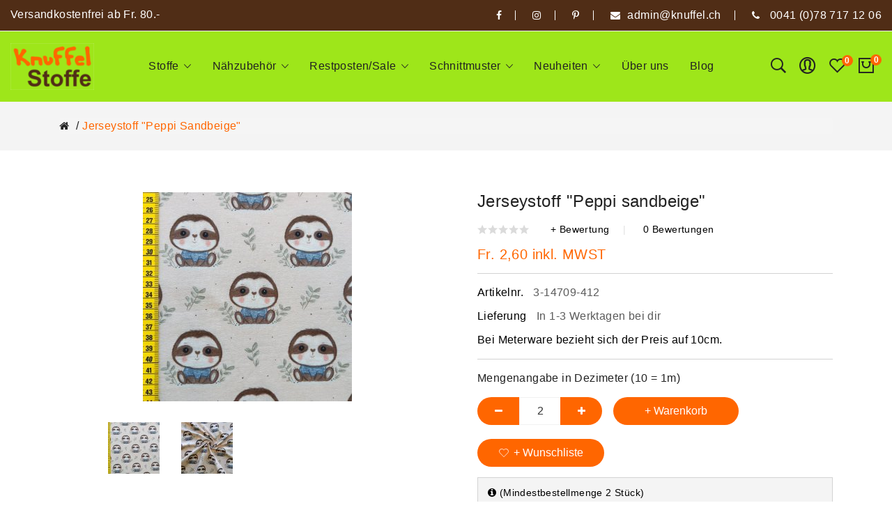

--- FILE ---
content_type: text/html; charset=utf-8
request_url: https://knuffel.ch/jersey-peppi-sandbeige
body_size: 24099
content:
<!DOCTYPE html><?xml version="1.0" encoding="utf-8"?> <!--[if IE]><![endif]--> <!--[if IE 8 ]><html dir="ltr" lang="de" class="ie8"><![endif]--> <!--[if IE 9 ]><html dir="ltr" lang="de" class="ie9"><![endif]--> <!--[if (gt IE 9)|!(IE)]><!--> <html dir="ltr" lang="de"> <!--<![endif]--> <head> <meta charset="UTF-8"/> <meta name="viewport" content="width=device-width, initial-scale=1"/> <meta http-equiv="X-UA-Compatible" content="IE=edge"/> <meta name="google-site-verification" content="Xg08bpYtNKVzl5AKCHl-tS988ZoR8HBDIJFe3nXwuBo"/> <meta name="robots" content="INDEX,FOLLOW"/> <!-- <link rel="canonical" href="#"> --> <link rel="icon" type="image/x-icon" href="/image/catalog/icon.png"/> <title>Jerseystoff von Fräulein von Julie online kaufen</title> <!-- <link rel="canonical" href="https://knuffel.ch/"> --> <base href="https://knuffel.ch/"/> <meta name="description" content="Fantastischer Jerseystoff &quot;Peppi sandbeige&quot; in unserem Sortiment. Entdecke weitere hochwertige Produkte jetzt online bei uns im Shop!"/> <link href="catalog/view/javascript/bootstrap/css/bootstrap.min.css" rel="stylesheet" type="text/css"/> <link href="catalog/view/javascript/jquery/swiper/css/swiper.min.css" rel="stylesheet" type="text/css"/> <!-- icon font --> <link href="catalog/view/javascript/font-awesome/css/font-awesome.min.css?v=1" rel="stylesheet" type="text/css"/> <link href="catalog/view/javascript/ionicons/css/ionicons.css?family=Roboto:400,700&display=swap" rel="stylesheet" type="text/css" crossorigin="anonymous"/> <!-- use for corano --> <link href="catalog/view/javascript/pe-icon-7-stroke/css/pe-icon-7-stroke.css" rel="stylesheet" type="text/css"/> <link href="catalog/view/javascript/pe-icon-7-stroke/css/helper.css" rel="stylesheet" type="text/css"/> <!-- end icon font --> <!--link rel="preconnect" href="https://fonts.gstatic.com" crossorigin--> <!-- <link href="https://fonts.googleapis.com/css2?family=Lato:wght@300;400;700&display=swap" rel="preload" as="font"> --> <!-- <link rel="preconnect" rel="stylesheet" href="https://fonts.googleapis.com/css2?family=Lato:wght@300;400;700&display=swap" type="text/css" > --> <link href="catalog/view/theme/tt_corano1/stylesheet/stylesheet.css" rel="stylesheet"/> <link href="catalog/view/theme/tt_corano1/stylesheet/plaza/header/header1.css" rel="stylesheet"/> <link href="catalog/view/theme/tt_corano1/stylesheet/plaza/theme.css" rel="stylesheet"/> <link href="catalog/view/theme/tt_corano1/stylesheet/custom.css?v=12" rel="stylesheet"/> <link href="catalog/view/theme/tt_corano1/stylesheet/responsive.css" rel="stylesheet"/> <!-- Google tag (gtag.js) --> <!-- Lazy Load --> <!-- <script type="text/javascript" src="catalog/view/javascript/plaza/lazyload/jquery.lazy.min.js" defer></script> --> <!-- Quick view --> <link href="catalog/view/theme/tt_corano1/stylesheet/plaza/quickview/quickview.css" rel="stylesheet" type="text/css"/> <!-- General --> <!-- Sticky Menu --> <!-- Scroll Top --> <!-- Advance --> <!-- Bootstrap Js --> <!-- <script src="catalog/view/javascript/preloader/loading_page/modernizr.js" async defer="defer"></script> --> <!-- Google tag ... (gtag.js) --> <!-- Google Tag Manager --> <!-- End Google Tag Manager --> <!-- Pinterest Tag --> <noscript> <img height="1" width="1" style="display:none;" alt="" src="https://ct.pinterest.com/v3/?event=init&tid=2613084609408&pd[em]=<hashed_email_address>&noscript=1" /> </noscript> <!-- end Pinterest Tag --> <!-- Google tag (gtag.js) --> <!-- Facebook Pixel Code --> <noscript> <img height="1" width="1" style="display:none" src="https://www.facebook.com/tr?id=492953925240144&ev=PageView&noscript=1"/></noscript> <!-- End Facebook Pixel Code --></head><body class="product-product-12248"><div itemscope itemtype="https://schema.org/Product"><meta itemprop="brand" content=""/><meta itemprop="name" content="Jerseystoff &quot;Peppi sandbeige&quot;"/><meta itemprop="productID" content="3-14709-412"/><meta itemprop="description" content="Jerseystoff &quot;Peppi sandbeige&quot;"/><meta itemprop="url" content="https://knuffel.ch/jersey-peppi-sandbeige"/><meta itemprop="image" content="https://knuffel.ch/image/catalog/Jersey/JerseyPeppisandbeige2.jpg"/><meta itemprop="google_product_category" content="377"/><div itemprop="offers" itemscope itemtype="https://schema.org/Offer"><link itemprop="availability" href="https://schema.org/InStock"/><link itemprop="itemCondition" href="https://schema.org/NewCondition"/><meta itemprop="price" content="2.6"/><meta itemprop="priceCurrency" content="CHF"/></div></div> <!-- Google Tag Manager (noscript) --> <noscript><iframe src="https://www.googletagmanager.com/ns.html?id=GTM-TVKMHGG" height="0" width="0" style="display:none;visibility:hidden"></iframe></noscript> <!-- End Google Tag Manager (noscript) --> <!-- Preloader loading page --> <!-- <div class="se-pre-con"></div> --> <!-- loading page --> <div class="wrapper"> <div id="back-top"><i class="ion-chevron-up"></i></div> <nav id="top"> <div class="container"> <div class="box-inner"> <ul class="box-top box-top-left pull-left"> <!-- <li><a href="https://knuffel.ch/index.php?route=checkout/cart" title="Warenkorb"><i class="fa fa-shopping-cart"></i> <span class="hidden-xs hidden-sm hidden-md">Warenkorb</span></a></li> <li><a href="https://knuffel.ch/index.php?route=checkout/checkout" title="Bezahlen"><i class="fa fa-share"></i> <span class="hidden-xs hidden-sm hidden-md">Bezahlen</span></a></li> --> <!-- <li><p>Mid-season sale up to 20% OFF. Use code “SALEOFF20”</p></li> --> <li><p>Versandkostenfrei ab Fr. 80.-</p></li> </ul> <ul class="box-top box-top-right pull-right"> <li><a href="https://www.facebook.com/Knuffelstoffe/" target="_blank" aria-label="facebook"><i class="fa fa-facebook"></i></a></li> <li><a href="https://www.instagram.com/knuffelstoffe/" target="_blank" aria-label="instagram"><i class="fa fa-instagram"></i></a></li> <li><a href="https://www.pinterest.de/knuffelstoffe/" target="_blank" aria-label="pinterest"><i class="fa fa-pinterest-p"></i></a></li> <!--<li><a href="#"><i class="fa fa-google-plus"></i></a></li>--> <li><a href="/cdn-cgi/l/email-protection#1677727b7f78567d78637070737a38757e"><i class="fa fa-envelope"></i><span class="hidden-xs hidden-sm hidden-md"><span class="__cf_email__" data-cfemail="2f4e4b4246416f44415a49494a43014c47">[email&#160;protected]</span></span></a></li> <li><a href="tel:0041(0)787171206" aria-label="phone"><i class="fa fa-phone"></i> <span class="hidden-xs hidden-sm hidden-md">0041 (0)78 717 12 06</span></a></li> <!-- <li class="currency"> </li> <li class="language"> <form action="https://knuffel.ch/index.php?route=common/language/language" method="post" enctype="multipart/form-data" id="form-language" class="header-dropdown"> <div class="btn-group"> <button class="btn btn-link dropdown-toggle" data-toggle="dropdown"> <img loading="lazy" src="catalog/language/de-de/de-de.png" alt="German" title="German"> <span class="hidden-xs hidden-sm">Sprache</span>&nbsp;<i class="icon-right ion-ios-arrow-down"></i></button> <ul class="dropdown-menu"> <li> <button class="btn btn-link btn-block language-select" type="button" name="de-de"><img loading="lazy" src="catalog/language/de-de/de-de.png" alt="German" title="German" /> German</button> </li> </ul> </div> <input type="hidden" name="code" value="" /> <input type="hidden" name="redirect" value="https://knuffel.ch/jersey-peppi-sandbeige" /> </form> </li>--> </ul> </div> </div> </nav> <header class="scroll-fix header-wrapper"> <div class="container"> <div class="box-inner"> <div class="box-inner-inner"> <div class="pt-menu mobile-menu hidden-lg   pt-menu-1369"> <input type="hidden" class="menu-effect menu-effect-1369" value="none"/> <div class="pt-menu-bar pt-menu-bar-opner"> <i class="ion-android-menu" aria-hidden="true"></i> </div> <ul class="ul-top-items"> <li class="pt-menu-bar pt-menu-bar-close"> <i class="ion-android-close" aria-hidden="true"></i> </li> <li class="li-top-item "> <a class="a-top-link a-item" href="https://knuffel.ch/stoffe"> <span>Stoffe</span> </a> <span class="top-click-show a-click-show"> <i class="ion-ios-arrow-down" aria-hidden="true"></i> <i class="ion-chevron-up" aria-hidden="true"></i> </span> <div class="sub-menu-container"> <ul class="ul-second-items"> <li class="li-second-items"> <a href="https://knuffel.ch/stoffe/jerseystoffe" class="a-second-link a-item"> <span class="a-second-title">Jerseystoffe</span> </a> </li> <li class="li-second-items"> <a href="https://knuffel.ch/stoffe/Buendchenstoffe" class="a-second-link a-item"> <span class="a-second-title">Bündchen</span> </a> </li> <li class="li-second-items"> <a href="https://knuffel.ch/stoffe/stoffe_beschichtete_baumwolle" class="a-second-link a-item"> <span class="a-second-title">Beschichtete Stoffe</span> </a> </li> <li class="li-second-items"> <a href="https://knuffel.ch/stoffe/Baumwollstoffe" class="a-second-link a-item"> <span class="a-second-title">Baumwolle</span> </a> </li> <li class="li-second-items"> <a href="https://knuffel.ch/stoffe/stoffe_badeanzug" class="a-second-link a-item"> <span class="a-second-title">Badeanzugstoff</span> </a> </li> <li class="li-second-items"> <a href="https://knuffel.ch/stoffe/canvas_taschenstoffe" class="a-second-link a-item"> <span class="a-second-title">Canvas/Taschenstoffe</span> </a> </li> <li class="li-second-items"> <a href="https://knuffel.ch/stoffe/french_terry" class="a-second-link a-item"> <span class="a-second-title">French Terry - Sommersweat</span> </a> </li> <li class="li-second-items"> <a href="https://knuffel.ch/stoffe/cord" class="a-second-link a-item"> <span class="a-second-title">Cord Stoff</span> </a> </li> <li class="li-second-items"> <a href="https://knuffel.ch/stoffe/kunstleder_motive" class="a-second-link a-item"> <span class="a-second-title">Kunstleder</span> </a> </li> <li class="li-second-items"> <a href="https://knuffel.ch/stoffe/biostoffe" class="a-second-link a-item"> <span class="a-second-title">Bio-Stoffe</span> </a> </li> <li class="li-second-items"> <a href="https://knuffel.ch/stoffe/jeans" class="a-second-link a-item"> <span class="a-second-title">Jeans</span> </a> </li> <li class="li-second-items"> <a href="https://knuffel.ch/stoffe/musselin" class="a-second-link a-item"> <span class="a-second-title">Musselin/Double Gauze</span> </a> </li> <li class="li-second-items"> <a href="https://knuffel.ch/stoffe/filz" class="a-second-link a-item"> <span class="a-second-title">Filz</span> </a> </li> <li class="li-second-items"> <a href="https://knuffel.ch/stoffe/minky" class="a-second-link a-item"> <span class="a-second-title">Fleece/Nicky</span> </a> </li> <li class="li-second-items"> <a href="https://knuffel.ch/stoffe/softshellstoffe" class="a-second-link a-item"> <span class="a-second-title">Softshell</span> </a> </li> <li class="li-second-items"> <a href="https://knuffel.ch/stoffe/stoffe_sweat_alpenfleece" class="a-second-link a-item"> <span class="a-second-title">Sweat/Alpenfleece</span> </a> </li> <li class="li-second-items"> <a href="https://knuffel.ch/stoffe/regenstoffe" class="a-second-link a-item"> <span class="a-second-title">Regenstoffe</span> </a> </li> <li class="li-second-items"> <a href="https://knuffel.ch/stoffe/stoffe_twill" class="a-second-link a-item"> <span class="a-second-title">Twill</span> </a> </li> <li class="li-second-items"> <a href="https://knuffel.ch/stoffe/stoffe_viskose" class="a-second-link a-item"> <span class="a-second-title">Viskose</span> </a> </li> <li class="li-second-items"> <a href="https://knuffel.ch/stoffe/viskosejersey_modaljerseys" class="a-second-link a-item"> <span class="a-second-title">Viskose-/Modal-Jersey</span> </a> </li> <li class="li-second-items"> <a href="https://knuffel.ch/stoffe/diverse_stoffe" class="a-second-link a-item"> <span class="a-second-title">Diverse Stoffe</span> </a> </li> <li class="li-second-items"> <a href="https://knuffel.ch/stoffe/restposten" class="a-second-link a-item"> <span class="a-second-title">Restposten</span> </a> </li> <li class="li-second-items"> <a href="https://knuffel.ch/stoffe/little_darling" class="a-second-link a-item"> <span class="a-second-title">Little Darling Kollektion</span> </a> </li> <li class="li-second-items"> <a href="https://knuffel.ch/stoffe/stoffe_tillisy" class="a-second-link a-item"> <span class="a-second-title">Tillisy</span> </a> </li> <li class="li-second-items"> <a href="https://knuffel.ch/stoffe/Gutschein_Knuffel" class="a-second-link a-item"> <span class="a-second-title">Gutschein</span> </a> </li> </ul> </div> </li> <li class="li-top-item "> <a class="a-top-link a-item" href="https://knuffel.ch/naehzubehoer"> <span>Nähzubehör</span> </a> <span class="top-click-show a-click-show"> <i class="ion-ios-arrow-down" aria-hidden="true"></i> <i class="ion-chevron-up" aria-hidden="true"></i> </span> <div class="sub-menu-container"> <ul class="ul-second-items"> <li class="li-second-items"> <a href="https://knuffel.ch/naehzubehoer/reissverschluesse" class="a-second-link a-item"> <span class="a-second-title">Reissverschlüsse</span> </a> </li> <li class="li-second-items"> <a href="https://knuffel.ch/naehzubehoer/naehzubehoer_verschluesse" class="a-second-link a-item"> <span class="a-second-title">Verschlüsse</span> </a> </li> <li class="li-second-items"> <a href="https://knuffel.ch/naehzubehoer/bauschgarn" class="a-second-link a-item"> <span class="a-second-title">Bauschgarn</span> </a> </li> <li class="li-second-items"> <a href="https://knuffel.ch/naehzubehoer/baender_bommelborte" class="a-second-link a-item"> <span class="a-second-title">Bommelborte</span> </a> </li> <li class="li-second-items"> <a href="https://knuffel.ch/naehzubehoer/naehzubehoer_naehgarn" class="a-second-link a-item"> <span class="a-second-title">Nähgarn</span> </a> </li> <li class="li-second-items"> <a href="https://knuffel.ch/naehzubehoer/baender_webbaender" class="a-second-link a-item"> <span class="a-second-title">Webbänder</span> </a> </li> <li class="li-second-items"> <a href="https://knuffel.ch/naehzubehoer/naehzubehoer_klettverschluss" class="a-second-link a-item"> <span class="a-second-title">Klettverschlüsse</span> </a> </li> <li class="li-second-items"> <a href="https://knuffel.ch/naehzubehoer/naehzubehoer_overlockgarn" class="a-second-link a-item"> <span class="a-second-title">Overlockgarn</span> </a> </li> <li class="li-second-items"> <a href="https://knuffel.ch/naehzubehoer/naehzubehoer_vlieseline" class="a-second-link a-item"> <span class="a-second-title">Vlieseline</span> </a> </li> <li class="li-second-items"> <a href="https://knuffel.ch/naehzubehoer/naehzubehoer_naehhilfen" class="a-second-link a-item"> <span class="a-second-title">Nähhilfen</span> </a> </li> <li class="li-second-items"> <a href="https://knuffel.ch/naehzubehoer/naehzubehoer_oesen" class="a-second-link a-item"> <span class="a-second-title">Ösen</span> </a> </li> <li class="li-second-items"> <a href="https://knuffel.ch/naehzubehoer/baender_gummibaender" class="a-second-link a-item"> <span class="a-second-title">Gummiband</span> </a> </li> <li class="li-second-items"> <a href="https://knuffel.ch/naehzubehoer/naehzubehoer_knoepfe" class="a-second-link a-item"> <span class="a-second-title">Knöpfe</span> </a> </li> <li class="li-second-items"> <a href="https://knuffel.ch/naehzubehoer/baender_kordeln" class="a-second-link a-item"> <span class="a-second-title">Kordelbänder</span> </a> </li> <li class="li-second-items"> <a href="https://knuffel.ch/naehzubehoer/baender_gurtbaender" class="a-second-link a-item"> <span class="a-second-title">Gurtbänder</span> </a> </li> <li class="li-second-items"> <a href="https://knuffel.ch/naehzubehoer/baender_repsbaender" class="a-second-link a-item"> <span class="a-second-title">Repsbänder</span> </a> </li> <li class="li-second-items"> <a href="https://knuffel.ch/naehzubehoer/baender_schraegbaender" class="a-second-link a-item"> <span class="a-second-title">Schrägbänder</span> </a> </li> <li class="li-second-items"> <a href="https://knuffel.ch/naehzubehoer/baender_spitzenbaender" class="a-second-link a-item"> <span class="a-second-title">Spitzenbänder</span> </a> </li> <li class="li-second-items"> <a href="https://knuffel.ch/naehzubehoer/baender_paspeln" class="a-second-link a-item"> <span class="a-second-title">Paspelband</span> </a> </li> <li class="li-second-items"> <a href="https://knuffel.ch/naehzubehoer/baender_diverse" class="a-second-link a-item"> <span class="a-second-title">Div. Bänder</span> </a> </li> </ul> </div> </li> <li class="li-top-item "> <a class="a-top-link a-item" href="https://knuffel.ch/restposten_ausverkauf"> <span>Restposten/Sale</span> </a> <span class="top-click-show a-click-show"> <i class="ion-ios-arrow-down" aria-hidden="true"></i> <i class="ion-chevron-up" aria-hidden="true"></i> </span> <div class="sub-menu-container"> <ul class="ul-second-items"> <li class="li-second-items"> <a href="https://knuffel.ch/restposten_ausverkauf/stoffe_restposten_mercerie" class="a-second-link a-item"> <span class="a-second-title">Restposten Stoffe / Mercerie</span> </a> </li> <li class="li-second-items"> <a href="https://knuffel.ch/restposten_ausverkauf/ausverkauf_rabatt" class="a-second-link a-item"> <span class="a-second-title">Ausverkauf bis 60%</span> </a> <span class="second-click-show a-click-show"> <i class="ion-ios-arrow-down" aria-hidden="true"></i> <i class="ion-chevron-up" aria-hidden="true"></i> </span> <div class="flyout-third-items"> <ul class="ul-third-items"> <li class="li-third-items"> <a href="https://knuffel.ch/restposten_ausverkauf/ausverkauf_rabatt/ausverkauf_bis_60prozent_rabatt_jersey" class="a-third-link"><span class="a-third-title">Jersey</span></a> </li> <li class="li-third-items"> <a href="https://knuffel.ch/restposten_ausverkauf/ausverkauf_rabatt/ausverkauf_bis_60prozent_rabatt_buendchen" class="a-third-link"><span class="a-third-title">Bündchen</span></a> </li> <li class="li-third-items"> <a href="https://knuffel.ch/restposten_ausverkauf/ausverkauf_rabatt/ausverkauf_bis_60prozent_rabatt_baumwolle" class="a-third-link"><span class="a-third-title">Baumwolle</span></a> </li> <li class="li-third-items"> <a href="https://knuffel.ch/restposten_ausverkauf/ausverkauf_rabatt/ausverkauf_beschichtete_baumwolle" class="a-third-link"><span class="a-third-title">Beschichtete Stoffe</span></a> </li> <li class="li-third-items"> <a href="https://knuffel.ch/restposten_ausverkauf/ausverkauf_rabatt/ausverkauf-bis-60prozent-rabatt-french-terry" class="a-third-link"><span class="a-third-title">French Terry</span></a> </li> <li class="li-third-items"> <a href="https://knuffel.ch/restposten_ausverkauf/ausverkauf_rabatt/ausverkauf_bis_60prozent_rabatt_alpenfleece" class="a-third-link"><span class="a-third-title">Sweat/Alpenfleece</span></a> </li> <li class="li-third-items"> <a href="https://knuffel.ch/restposten_ausverkauf/ausverkauf_rabatt/ausverkauf_bis_60prozent_rabatt_viskosejersey" class="a-third-link"><span class="a-third-title">Viskose-/Modaljersey</span></a> </li> <li class="li-third-items"> <a href="https://knuffel.ch/restposten_ausverkauf/ausverkauf_rabatt/ausverkauf_bis_60prozent_rabatt_canvas" class="a-third-link"><span class="a-third-title">Canvas</span></a> </li> <li class="li-third-items"> <a href="https://knuffel.ch/restposten_ausverkauf/ausverkauf_rabatt/ausverkauf_bis_60prozent_rabatt_diverse_stoffe" class="a-third-link"><span class="a-third-title">Div. Stoffe</span></a> </li> <li class="li-third-items"> <a href="https://knuffel.ch/restposten_ausverkauf/ausverkauf_rabatt/ausverkauf_bis_60prozent_rabatt_mercerie" class="a-third-link"><span class="a-third-title">Mercerie</span></a> </li> </ul> </div> </li> <li class="li-second-items"> <a href="https://knuffel.ch/restposten_ausverkauf/genaehtes" class="a-second-link a-item"> <span class="a-second-title">Ausverkauf Genähtes</span> </a> <span class="second-click-show a-click-show"> <i class="ion-ios-arrow-down" aria-hidden="true"></i> <i class="ion-chevron-up" aria-hidden="true"></i> </span> <div class="flyout-third-items"> <ul class="ul-third-items"> <li class="li-third-items"> <a href="https://knuffel.ch/restposten_ausverkauf/genaehtes/taschenspiegel" class="a-third-link"><span class="a-third-title">Taschenspiegel</span></a> </li> <li class="li-third-items"> <a href="https://knuffel.ch/restposten_ausverkauf/genaehtes/taeschli" class="a-third-link"><span class="a-third-title">Täschli</span></a> </li> <li class="li-third-items"> <a href="https://knuffel.ch/restposten_ausverkauf/genaehtes/Haarspangen" class="a-third-link"><span class="a-third-title">Haarspangen/-gummis</span></a> </li> <li class="li-third-items"> <a href="https://knuffel.ch/restposten_ausverkauf/genaehtes/kaeppli" class="a-third-link"><span class="a-third-title">Käppli</span></a> </li> </ul> </div> </li> </ul> </div> </li> <li class="li-top-item "> <a class="a-top-link a-item" href="https://knuffel.ch/schnittmuster_zeitschriften_ebooks"> <span>Schnittmuster</span> </a> <span class="top-click-show a-click-show"> <i class="ion-ios-arrow-down" aria-hidden="true"></i> <i class="ion-chevron-up" aria-hidden="true"></i> </span> <div class="sub-menu-container"> <ul class="ul-second-items"> <li class="li-second-items"> <a href="https://knuffel.ch/schnittmuster_zeitschriften_ebooks/ebooks" class="a-second-link a-item"> <span class="a-second-title">Ebooks</span> </a> </li> <li class="li-second-items"> <a href="https://knuffel.ch/schnittmuster_zeitschriften_ebooks/schnittmuster" class="a-second-link a-item"> <span class="a-second-title">Pattydoo / Farbenmix</span> </a> <span class="second-click-show a-click-show"> <i class="ion-ios-arrow-down" aria-hidden="true"></i> <i class="ion-chevron-up" aria-hidden="true"></i> </span> <div class="flyout-third-items"> <ul class="ul-third-items"> <li class="li-third-items"> <a href="https://knuffel.ch/schnittmuster_zeitschriften_ebooks/schnittmuster/schnittmuster_erwachsene" class="a-third-link"><span class="a-third-title">Schnittmuster Erwachsene</span></a> </li> <li class="li-third-items"> <a href="https://knuffel.ch/schnittmuster_zeitschriften_ebooks/schnittmuster/schnittmuster_kinder" class="a-third-link"><span class="a-third-title">Schnittmuster Kinder</span></a> </li> </ul> </div> </li> <li class="li-second-items"> <a href="https://knuffel.ch/schnittmuster_zeitschriften_ebooks/naehset_anleitungen" class="a-second-link a-item"> <span class="a-second-title">Nähset/Nähpaket/Nähanleitung</span> </a> <span class="second-click-show a-click-show"> <i class="ion-ios-arrow-down" aria-hidden="true"></i> <i class="ion-chevron-up" aria-hidden="true"></i> </span> <div class="flyout-third-items"> <ul class="ul-third-items"> <li class="li-third-items"> <a href="https://knuffel.ch/schnittmuster_zeitschriften_ebooks/naehset_anleitungen/naehset_box_bag" class="a-third-link"><span class="a-third-title">Nähset 'Box Bag'</span></a> </li> <li class="li-third-items"> <a href="https://knuffel.ch/schnittmuster_zeitschriften_ebooks/naehset_anleitungen/naehset_glitzertaeschli" class="a-third-link"><span class="a-third-title">Nähset 'Glitzertäschli'</span></a> </li> <li class="li-third-items"> <a href="https://knuffel.ch/schnittmuster_zeitschriften_ebooks/naehset_anleitungen/naehset_halskette" class="a-third-link"><span class="a-third-title">Nähset 'Halskette'</span></a> </li> <li class="li-third-items"> <a href="https://knuffel.ch/schnittmuster_zeitschriften_ebooks/naehset_anleitungen/naehset_filzkorb" class="a-third-link"><span class="a-third-title">Nähset 'Filzkorb'</span></a> </li> <li class="li-third-items"> <a href="https://knuffel.ch/schnittmuster_zeitschriften_ebooks/naehset_anleitungen/naehset_pluderhose" class="a-third-link"><span class="a-third-title">Nähset 'Pluderhose'</span></a> </li> <li class="li-third-items"> <a href="https://knuffel.ch/schnittmuster_zeitschriften_ebooks/naehset_anleitungen/naehset_taeschli" class="a-third-link"><span class="a-third-title">Nähset 'Täschli'</span></a> </li> <li class="li-third-items"> <a href="https://knuffel.ch/schnittmuster_zeitschriften_ebooks/naehset_anleitungen/naehset_muetze" class="a-third-link"><span class="a-third-title">Nähset 'Mütze'</span></a> </li> <li class="li-third-items"> <a href="https://knuffel.ch/schnittmuster_zeitschriften_ebooks/naehset_anleitungen/naehanleitung-sitzkissen" class="a-third-link"><span class="a-third-title">Nähanleitung Sitzkissen</span></a> </li> <li class="li-third-items"> <a href="https://knuffel.ch/schnittmuster_zeitschriften_ebooks/naehset_anleitungen/naehanleitung-leseknochen" class="a-third-link"><span class="a-third-title">Nähanleitung 'Leseknochen'</span></a> </li> <li class="li-third-items"> <a href="https://knuffel.ch/schnittmuster_zeitschriften_ebooks/naehset_anleitungen/masken_zubehoer" class="a-third-link"><span class="a-third-title">Masken Zubehör</span></a> </li> </ul> </div> </li> </ul> </div> </li> <li class="li-top-item "> <a class="a-top-link a-item" href="https://knuffel.ch/neuheiten_stoffe_und_mercerie"> <span>Neuheiten</span> </a> <span class="top-click-show a-click-show"> <i class="ion-ios-arrow-down" aria-hidden="true"></i> <i class="ion-chevron-up" aria-hidden="true"></i> </span> <div class="sub-menu-container"> <ul class="ul-second-items"> <li class="li-second-items"> <a href="https://knuffel.ch/neuheiten_stoffe_und_mercerie/stoffneuheiten-30-november" class="a-second-link a-item"> <span class="a-second-title">Stoffe ab 30. November</span> </a> </li> <li class="li-second-items"> <a href="https://knuffel.ch/neuheiten_stoffe_und_mercerie/ueberraschungspaeckli" class="a-second-link a-item"> <span class="a-second-title">Überraschungspäckli NEU</span> </a> </li> <li class="li-second-items"> <a href="https://knuffel.ch/neuheiten_stoffe_und_mercerie/stoffneuheiten-9-oktober" class="a-second-link a-item"> <span class="a-second-title">Stoffe ab 9. Oktober</span> </a> </li> <li class="li-second-items"> <a href="https://knuffel.ch/neuheiten_stoffe_und_mercerie/stoffneuheiten-8-september" class="a-second-link a-item"> <span class="a-second-title">Stoffe ab 9. September</span> </a> </li> </ul> </div> </li> <li class="li-top-item "> <a class="a-top-link a-item" href="https://knuffel.ch/ueber-uns"> <span>Über uns</span> </a> </li> <li class="li-top-item "> <a class="a-top-link a-item" href="https://knuffel.ch/blog"> <span>Blog</span> </a> </li> </ul> </div> <div id="logo"> <a href="https://knuffel.ch/" aria-label="logo"><img width="137" height="77" src="https://knuffel.ch/image/catalog/BildFuerEmail.png" title="" alt="" class="img-responsive"/></a> </div> <div class="col-hoz"> <div class="pt-menu horizontal-menu pt-menu-bar visible-lg   pt-menu-1369"> <input type="hidden" class="menu-effect menu-effect-1369" value="slide"/> <ul class="ul-top-items"> <li class="li-top-item left "> <a class="a-top-link" href="https://knuffel.ch/stoffe"> <span>Stoffe</span> <i class="ion-ios-arrow-down" aria-hidden="true"></i> </a> <!-- Mega Menu --> <div class="mega-menu-container sub-menu-container left "> <div class="parent-ul-wrapper"> <ul class="parent-li"> <li><a class="a-mega-second-link" href="https://knuffel.ch/stoffe/jerseystoffe">Jerseystoffe </a> </li> </ul> <ul class="parent-li"> <li><a class="a-mega-second-link" href="https://knuffel.ch/stoffe/Buendchenstoffe">Bündchen </a> </li> </ul> <ul class="parent-li"> <li><a class="a-mega-second-link" href="https://knuffel.ch/stoffe/stoffe_beschichtete_baumwolle">Beschichtete Stoffe </a> </li> </ul> <ul class="parent-li"> <li><a class="a-mega-second-link" href="https://knuffel.ch/stoffe/Baumwollstoffe">Baumwolle </a> </li> </ul> <ul class="parent-li"> <li><a class="a-mega-second-link" href="https://knuffel.ch/stoffe/stoffe_badeanzug">Badeanzugstoff </a> </li> </ul> <ul class="parent-li"> <li><a class="a-mega-second-link" href="https://knuffel.ch/stoffe/canvas_taschenstoffe">Canvas/Taschenstoffe </a> </li> </ul> <ul class="parent-li"> <li><a class="a-mega-second-link" href="https://knuffel.ch/stoffe/french_terry">French Terry - Sommersweat </a> </li> </ul> <ul class="parent-li"> <li><a class="a-mega-second-link" href="https://knuffel.ch/stoffe/cord">Cord Stoff </a> </li> </ul> <ul class="parent-li"> <li><a class="a-mega-second-link" href="https://knuffel.ch/stoffe/kunstleder_motive">Kunstleder </a> </li> </ul> <ul class="parent-li"> <li><a class="a-mega-second-link" href="https://knuffel.ch/stoffe/biostoffe">Bio-Stoffe </a> </li> </ul> <ul class="parent-li"> <li><a class="a-mega-second-link" href="https://knuffel.ch/stoffe/jeans">Jeans </a> </li> </ul> <ul class="parent-li"> <li><a class="a-mega-second-link" href="https://knuffel.ch/stoffe/musselin">Musselin/Double Gauze </a> </li> </ul> <ul class="parent-li"> <li><a class="a-mega-second-link" href="https://knuffel.ch/stoffe/filz">Filz </a> </li> </ul> <ul class="parent-li"> <li><a class="a-mega-second-link" href="https://knuffel.ch/stoffe/minky">Fleece/Nicky </a> </li> </ul> <ul class="parent-li"> <li><a class="a-mega-second-link" href="https://knuffel.ch/stoffe/softshellstoffe">Softshell </a> </li> </ul> <ul class="parent-li"> <li><a class="a-mega-second-link" href="https://knuffel.ch/stoffe/stoffe_sweat_alpenfleece">Sweat/Alpenfleece </a> </li> </ul> <ul class="parent-li"> <li><a class="a-mega-second-link" href="https://knuffel.ch/stoffe/regenstoffe">Regenstoffe </a> </li> </ul> <ul class="parent-li"> <li><a class="a-mega-second-link" href="https://knuffel.ch/stoffe/stoffe_twill">Twill </a> </li> </ul> <ul class="parent-li"> <li><a class="a-mega-second-link" href="https://knuffel.ch/stoffe/stoffe_viskose">Viskose </a> </li> </ul> <ul class="parent-li"> <li><a class="a-mega-second-link" href="https://knuffel.ch/stoffe/viskosejersey_modaljerseys">Viskose-/Modal-Jersey </a> </li> </ul> <ul class="parent-li"> <li><a class="a-mega-second-link" href="https://knuffel.ch/stoffe/diverse_stoffe">Diverse Stoffe </a> </li> </ul> <ul class="parent-li"> <li><a class="a-mega-second-link" href="https://knuffel.ch/stoffe/restposten">Restposten </a> </li> </ul> <ul class="parent-li"> <li><a class="a-mega-second-link" href="https://knuffel.ch/stoffe/little_darling">Little Darling Kollektion </a> </li> </ul> <ul class="parent-li"> <li><a class="a-mega-second-link" href="https://knuffel.ch/stoffe/stoffe_tillisy">Tillisy </a> </li> </ul> <ul class="parent-li"> <li><a class="a-mega-second-link" href="https://knuffel.ch/stoffe/Gutschein_Knuffel">Gutschein </a> </li> </ul> </div> </div> <!-- Flyout Menu --> </li> <li class="li-top-item left "> <a class="a-top-link" href="https://knuffel.ch/naehzubehoer"> <span>Nähzubehör</span> <i class="ion-ios-arrow-down" aria-hidden="true"></i> </a> <!-- Mega Menu --> <div class="mega-menu-container sub-menu-container left "> <div class="parent-ul-wrapper"> <ul class="parent-li"> <li><a class="a-mega-second-link" href="https://knuffel.ch/naehzubehoer/reissverschluesse">Reissverschlüsse </a> </li> </ul> <ul class="parent-li"> <li><a class="a-mega-second-link" href="https://knuffel.ch/naehzubehoer/naehzubehoer_verschluesse">Verschlüsse </a> </li> </ul> <ul class="parent-li"> <li><a class="a-mega-second-link" href="https://knuffel.ch/naehzubehoer/bauschgarn">Bauschgarn </a> </li> </ul> <ul class="parent-li"> <li><a class="a-mega-second-link" href="https://knuffel.ch/naehzubehoer/baender_bommelborte">Bommelborte </a> </li> </ul> <ul class="parent-li"> <li><a class="a-mega-second-link" href="https://knuffel.ch/naehzubehoer/naehzubehoer_naehgarn">Nähgarn </a> </li> </ul> <ul class="parent-li"> <li><a class="a-mega-second-link" href="https://knuffel.ch/naehzubehoer/baender_webbaender">Webbänder </a> </li> </ul> <ul class="parent-li"> <li><a class="a-mega-second-link" href="https://knuffel.ch/naehzubehoer/naehzubehoer_klettverschluss">Klettverschlüsse </a> </li> </ul> <ul class="parent-li"> <li><a class="a-mega-second-link" href="https://knuffel.ch/naehzubehoer/naehzubehoer_overlockgarn">Overlockgarn </a> </li> </ul> <ul class="parent-li"> <li><a class="a-mega-second-link" href="https://knuffel.ch/naehzubehoer/naehzubehoer_vlieseline">Vlieseline </a> </li> </ul> <ul class="parent-li"> <li><a class="a-mega-second-link" href="https://knuffel.ch/naehzubehoer/naehzubehoer_naehhilfen">Nähhilfen </a> </li> </ul> <ul class="parent-li"> <li><a class="a-mega-second-link" href="https://knuffel.ch/naehzubehoer/naehzubehoer_oesen">Ösen </a> </li> </ul> <ul class="parent-li"> <li><a class="a-mega-second-link" href="https://knuffel.ch/naehzubehoer/baender_gummibaender">Gummiband </a> </li> </ul> <ul class="parent-li"> <li><a class="a-mega-second-link" href="https://knuffel.ch/naehzubehoer/naehzubehoer_knoepfe">Knöpfe </a> </li> </ul> <ul class="parent-li"> <li><a class="a-mega-second-link" href="https://knuffel.ch/naehzubehoer/baender_kordeln">Kordelbänder </a> </li> </ul> <ul class="parent-li"> <li><a class="a-mega-second-link" href="https://knuffel.ch/naehzubehoer/baender_gurtbaender">Gurtbänder </a> </li> </ul> <ul class="parent-li"> <li><a class="a-mega-second-link" href="https://knuffel.ch/naehzubehoer/baender_repsbaender">Repsbänder </a> </li> </ul> <ul class="parent-li"> <li><a class="a-mega-second-link" href="https://knuffel.ch/naehzubehoer/baender_schraegbaender">Schrägbänder </a> </li> </ul> <ul class="parent-li"> <li><a class="a-mega-second-link" href="https://knuffel.ch/naehzubehoer/baender_spitzenbaender">Spitzenbänder </a> </li> </ul> <ul class="parent-li"> <li><a class="a-mega-second-link" href="https://knuffel.ch/naehzubehoer/baender_paspeln">Paspelband </a> </li> </ul> <ul class="parent-li"> <li><a class="a-mega-second-link" href="https://knuffel.ch/naehzubehoer/baender_diverse">Div. Bänder </a> </li> </ul> </div> </div> <!-- Flyout Menu --> </li> <li class="li-top-item left "> <a class="a-top-link" href="https://knuffel.ch/restposten_ausverkauf"> <span>Restposten/Sale</span> <i class="ion-ios-arrow-down" aria-hidden="true"></i> </a> <!-- Mega Menu --> <div class="mega-menu-container sub-menu-container left "> <div class="parent-ul-wrapper"> <ul class="parent-li"> <li><a class="a-mega-second-link" href="https://knuffel.ch/restposten_ausverkauf/stoffe_restposten_mercerie">Restposten Stoffe / Mercerie </a> </li> </ul> <ul class="parent-li"> <li><a class="a-mega-second-link" href="https://knuffel.ch/restposten_ausverkauf/ausverkauf_rabatt">Ausverkauf bis 60% <i class="icon-more-down ion-chevron-down" aria-hidden="true"></i> </a> <ul class="second-child-ul"> <li><a class="a-mega-third-link" href="https://knuffel.ch/restposten_ausverkauf/ausverkauf_rabatt/ausverkauf_bis_60prozent_rabatt_jersey">Jersey</a></li> <li><a class="a-mega-third-link" href="https://knuffel.ch/restposten_ausverkauf/ausverkauf_rabatt/ausverkauf_bis_60prozent_rabatt_buendchen">Bündchen</a></li> <li><a class="a-mega-third-link" href="https://knuffel.ch/restposten_ausverkauf/ausverkauf_rabatt/ausverkauf_bis_60prozent_rabatt_baumwolle">Baumwolle</a></li> <li><a class="a-mega-third-link" href="https://knuffel.ch/restposten_ausverkauf/ausverkauf_rabatt/ausverkauf_beschichtete_baumwolle">Beschichtete Stoffe</a></li> <li><a class="a-mega-third-link" href="https://knuffel.ch/restposten_ausverkauf/ausverkauf_rabatt/ausverkauf-bis-60prozent-rabatt-french-terry">French Terry</a></li> <li><a class="a-mega-third-link" href="https://knuffel.ch/restposten_ausverkauf/ausverkauf_rabatt/ausverkauf_bis_60prozent_rabatt_alpenfleece">Sweat/Alpenfleece</a></li> <li><a class="a-mega-third-link" href="https://knuffel.ch/restposten_ausverkauf/ausverkauf_rabatt/ausverkauf_bis_60prozent_rabatt_viskosejersey">Viskose-/Modaljersey</a></li> <li><a class="a-mega-third-link" href="https://knuffel.ch/restposten_ausverkauf/ausverkauf_rabatt/ausverkauf_bis_60prozent_rabatt_canvas">Canvas</a></li> <li><a class="a-mega-third-link" href="https://knuffel.ch/restposten_ausverkauf/ausverkauf_rabatt/ausverkauf_bis_60prozent_rabatt_diverse_stoffe">Div. Stoffe</a></li> <li><a class="a-mega-third-link" href="https://knuffel.ch/restposten_ausverkauf/ausverkauf_rabatt/ausverkauf_bis_60prozent_rabatt_mercerie">Mercerie</a></li> </ul> </li> </ul> <ul class="parent-li"> <li><a class="a-mega-second-link" href="https://knuffel.ch/restposten_ausverkauf/genaehtes">Ausverkauf Genähtes <i class="icon-more-down ion-chevron-down" aria-hidden="true"></i> </a> <ul class="second-child-ul"> <li><a class="a-mega-third-link" href="https://knuffel.ch/restposten_ausverkauf/genaehtes/taschenspiegel">Taschenspiegel</a></li> <li><a class="a-mega-third-link" href="https://knuffel.ch/restposten_ausverkauf/genaehtes/taeschli">Täschli</a></li> <li><a class="a-mega-third-link" href="https://knuffel.ch/restposten_ausverkauf/genaehtes/Haarspangen">Haarspangen/-gummis</a></li> <li><a class="a-mega-third-link" href="https://knuffel.ch/restposten_ausverkauf/genaehtes/kaeppli">Käppli</a></li> </ul> </li> </ul> </div> </div> <!-- Flyout Menu --> </li> <li class="li-top-item left "> <a class="a-top-link" href="https://knuffel.ch/schnittmuster_zeitschriften_ebooks"> <span>Schnittmuster</span> <i class="ion-ios-arrow-down" aria-hidden="true"></i> </a> <!-- Mega Menu --> <div class="mega-menu-container sub-menu-container left "> <div class="parent-ul-wrapper"> <ul class="parent-li"> <li><a class="a-mega-second-link" href="https://knuffel.ch/schnittmuster_zeitschriften_ebooks/ebooks">Ebooks </a> </li> </ul> <ul class="parent-li"> <li><a class="a-mega-second-link" href="https://knuffel.ch/schnittmuster_zeitschriften_ebooks/schnittmuster">Pattydoo / Farbenmix <i class="icon-more-down ion-chevron-down" aria-hidden="true"></i> </a> <ul class="second-child-ul"> <li><a class="a-mega-third-link" href="https://knuffel.ch/schnittmuster_zeitschriften_ebooks/schnittmuster/schnittmuster_erwachsene">Schnittmuster Erwachsene</a></li> <li><a class="a-mega-third-link" href="https://knuffel.ch/schnittmuster_zeitschriften_ebooks/schnittmuster/schnittmuster_kinder">Schnittmuster Kinder</a></li> </ul> </li> </ul> <ul class="parent-li"> <li><a class="a-mega-second-link" href="https://knuffel.ch/schnittmuster_zeitschriften_ebooks/naehset_anleitungen">Nähset/Nähpaket/Nähanleitung <i class="icon-more-down ion-chevron-down" aria-hidden="true"></i> </a> <ul class="second-child-ul"> <li><a class="a-mega-third-link" href="https://knuffel.ch/schnittmuster_zeitschriften_ebooks/naehset_anleitungen/naehset_box_bag">Nähset 'Box Bag'</a></li> <li><a class="a-mega-third-link" href="https://knuffel.ch/schnittmuster_zeitschriften_ebooks/naehset_anleitungen/naehset_glitzertaeschli">Nähset 'Glitzertäschli'</a></li> <li><a class="a-mega-third-link" href="https://knuffel.ch/schnittmuster_zeitschriften_ebooks/naehset_anleitungen/naehset_halskette">Nähset 'Halskette'</a></li> <li><a class="a-mega-third-link" href="https://knuffel.ch/schnittmuster_zeitschriften_ebooks/naehset_anleitungen/naehset_filzkorb">Nähset 'Filzkorb'</a></li> <li><a class="a-mega-third-link" href="https://knuffel.ch/schnittmuster_zeitschriften_ebooks/naehset_anleitungen/naehset_pluderhose">Nähset 'Pluderhose'</a></li> <li><a class="a-mega-third-link" href="https://knuffel.ch/schnittmuster_zeitschriften_ebooks/naehset_anleitungen/naehset_taeschli">Nähset 'Täschli'</a></li> <li><a class="a-mega-third-link" href="https://knuffel.ch/schnittmuster_zeitschriften_ebooks/naehset_anleitungen/naehset_muetze">Nähset 'Mütze'</a></li> <li><a class="a-mega-third-link" href="https://knuffel.ch/schnittmuster_zeitschriften_ebooks/naehset_anleitungen/naehanleitung-sitzkissen">Nähanleitung Sitzkissen</a></li> <li><a class="a-mega-third-link" href="https://knuffel.ch/schnittmuster_zeitschriften_ebooks/naehset_anleitungen/naehanleitung-leseknochen">Nähanleitung 'Leseknochen'</a></li> <li><a class="a-mega-third-link" href="https://knuffel.ch/schnittmuster_zeitschriften_ebooks/naehset_anleitungen/masken_zubehoer">Masken Zubehör</a></li> </ul> </li> </ul> </div> </div> <!-- Flyout Menu --> </li> <li class="li-top-item left "> <a class="a-top-link" href="https://knuffel.ch/neuheiten_stoffe_und_mercerie"> <span>Neuheiten</span> <i class="ion-ios-arrow-down" aria-hidden="true"></i> </a> <!-- Mega Menu --> <!-- Flyout Menu --> <div class="flyout-menu-container sub-menu-container left"> <ul class="ul-second-items"> <li class="li-second-items"> <a href="https://knuffel.ch/neuheiten_stoffe_und_mercerie/stoffneuheiten-30-november" class="a-second-link a-item"> <span class="a-second-title">Stoffe ab 30. November</span> </a> </li> <li class="li-second-items"> <a href="https://knuffel.ch/neuheiten_stoffe_und_mercerie/ueberraschungspaeckli" class="a-second-link a-item"> <span class="a-second-title">Überraschungspäckli NEU</span> </a> </li> <li class="li-second-items"> <a href="https://knuffel.ch/neuheiten_stoffe_und_mercerie/stoffneuheiten-9-oktober" class="a-second-link a-item"> <span class="a-second-title">Stoffe ab 9. Oktober</span> </a> </li> <li class="li-second-items"> <a href="https://knuffel.ch/neuheiten_stoffe_und_mercerie/stoffneuheiten-8-september" class="a-second-link a-item"> <span class="a-second-title">Stoffe ab 9. September</span> </a> </li> </ul> </div> </li> <li class="li-top-item left "> <a class="a-top-link" href="https://knuffel.ch/ueber-uns"> <span>Über uns</span> </a> </li> <li class="li-top-item left "> <a class="a-top-link" href="https://knuffel.ch/blog"> <span>Blog</span> </a> </li> </ul> </div> </div> <div class="col-cart-search-wrapper"> <div class="col-search"> <div id="search-by-category"> <div class="dropdown-toggle search-button" data-toggle="dropdown"></div> <div class="dropdown-menu search-content"> <div class="search-container"> <!-- <div class="categories-container">--> <!-- <p><span class="cate-selected" data-value="0">All Categories</span><i class="fa fa-caret-down"></i></p>--> <!-- <ul class="cate-items"> <li class="item-cate" data-value="0">All Categories</li> <li data-value="245" class="item-cate">Stoffe</li> <li data-value="43" class="item-cate f1">Jerseystoffe</li> <li data-value="73" class="item-cate f2">Jersey gemustert</li> <li data-value="85" class="item-cate f2">Jersey Sterne</li> <li data-value="91" class="item-cate f2">Jersey Tiere</li> <li data-value="75" class="item-cate f2">Jersey Uni</li> <li data-value="92" class="item-cate f2">Jersey Blumen</li> <li data-value="84" class="item-cate f2">Jersey Streifen / Punkte</li> <li data-value="90" class="item-cate f2">Stoffpakete</li> <li data-value="101" class="item-cate f1">Bündchen</li> <li data-value="469" class="item-cate f2">Bündchen Uni</li> <li data-value="470" class="item-cate f2">Bündchen Gemustert</li> <li data-value="176" class="item-cate f1">Beschichtete Stoffe</li> <li data-value="476" class="item-cate f2">Beschichtete Baumwolle gemustert</li> <li data-value="475" class="item-cate f2">Beschichtete Baumwolle Uni, Sterne, Punkte</li> <li data-value="98" class="item-cate f1">Baumwolle</li> <li data-value="189" class="item-cate f2">Gemusterte Baumwolle</li> <li data-value="188" class="item-cate f2">Uni/Punkte/Sterne Baumwolle</li> <li data-value="308" class="item-cate f1">Badeanzugstoff</li> <li data-value="178" class="item-cate f1">Canvas/Taschenstoffe</li> <li data-value="187" class="item-cate f1">French Terry - Sommersweat</li> <li data-value="575" class="item-cate f1">Cord Stoff</li> <li data-value="515" class="item-cate f1">Kunstleder</li> <li data-value="224" class="item-cate f1">Bio-Stoffe</li> <li data-value="471" class="item-cate f2">Bio-Jersey</li> <li data-value="472" class="item-cate f2">Bio-Bündchen</li> <li data-value="179" class="item-cate f1">Jeans</li> <li data-value="193" class="item-cate f1">Musselin/Double Gauze</li> <li data-value="243" class="item-cate f1">Filz</li> <li data-value="244" class="item-cate f1">Fleece/Nicky</li> <li data-value="180" class="item-cate f1">Softshell</li> <li data-value="181" class="item-cate f1">Sweat/Alpenfleece</li> <li data-value="341" class="item-cate f1">Regenstoffe</li> <li data-value="205" class="item-cate f1">Twill</li> <li data-value="182" class="item-cate f1">Viskose</li> <li data-value="183" class="item-cate f1">Viskose-/Modal-Jersey</li> <li data-value="192" class="item-cate f1">Diverse Stoffe</li> <li data-value="79" class="item-cate f1">Restposten</li> <li data-value="354" class="item-cate f1">Little Darling Kollektion</li> <li data-value="335" class="item-cate f1">Tillisy</li> <li data-value="82" class="item-cate f1">Gutschein</li> <li data-value="167" class="item-cate">Nähzubehör</li> <li data-value="207" class="item-cate f1">Reissverschlüsse</li> <li data-value="209" class="item-cate f2">3mm Endlos Reissverschlüsse</li> <li data-value="569" class="item-cate f2">6mm Endlos Reissverschlüsse Motiv</li> <li data-value="208" class="item-cate f2">YKK 4mm Endlos Reissverschlüsse</li> <li data-value="211" class="item-cate f2">YKK 6mm Endlos Reissverschlüsse</li> <li data-value="221" class="item-cate f1">Verschlüsse</li> <li data-value="227" class="item-cate f2">Druckknöpfe</li> <li data-value="230" class="item-cate f2">Nuggiclips</li> <li data-value="232" class="item-cate f2">Steckverschlüsse</li> <li data-value="579" class="item-cate f1">Bauschgarn</li> <li data-value="215" class="item-cate f1">Bommelborte</li> <li data-value="258" class="item-cate f1">Nähgarn</li> <li data-value="194" class="item-cate f1">Webbänder</li> <li data-value="196" class="item-cate f1">Klettverschlüsse</li> <li data-value="202" class="item-cate f1">Overlockgarn</li> <li data-value="218" class="item-cate f1">Vlieseline</li> <li data-value="222" class="item-cate f1">Nähhilfen</li> <li data-value="229" class="item-cate f1">Ösen</li> <li data-value="198" class="item-cate f1">Gummiband</li> <li data-value="203" class="item-cate f1">Knöpfe</li> <li data-value="212" class="item-cate f1">Kordelbänder</li> <li data-value="213" class="item-cate f1">Gurtbänder</li> <li data-value="195" class="item-cate f1">Repsbänder</li> <li data-value="219" class="item-cate f1">Schrägbänder</li> <li data-value="199" class="item-cate f1">Spitzenbänder</li> <li data-value="263" class="item-cate f1">Paspelband</li> <li data-value="216" class="item-cate f1">Div. Bänder</li> <li data-value="552" class="item-cate">Restposten/Sale</li> <li data-value="381" class="item-cate f1">Restposten Stoffe / Mercerie</li> <li data-value="94" class="item-cate f1">Ausverkauf bis 60%</li> <li data-value="95" class="item-cate f2">Jersey</li> <li data-value="378" class="item-cate f2">Bündchen</li> <li data-value="376" class="item-cate f2">Baumwolle</li> <li data-value="542" class="item-cate f2">Beschichtete Stoffe</li> <li data-value="97" class="item-cate f2">French Terry</li> <li data-value="386" class="item-cate f2">Sweat/Alpenfleece</li> <li data-value="380" class="item-cate f2">Viskose-/Modaljersey</li> <li data-value="383" class="item-cate f2">Canvas</li> <li data-value="385" class="item-cate f2">Div. Stoffe</li> <li data-value="388" class="item-cate f2">Mercerie</li> <li data-value="165" class="item-cate f1">Ausverkauf Genähtes</li> <li data-value="107" class="item-cate f2">Taschenspiegel</li> <li data-value="37" class="item-cate f2">Täschli</li> <li data-value="81" class="item-cate f2">Haarspangen/-gummis</li> <li data-value="276" class="item-cate f2">Käppli</li> <li data-value="86" class="item-cate">Schnittmuster</li> <li data-value="285" class="item-cate f1">Ebooks</li> <li data-value="287" class="item-cate f1">Pattydoo / Farbenmix</li> <li data-value="496" class="item-cate f2">Schnittmuster Erwachsene</li> <li data-value="497" class="item-cate f2">Schnittmuster Kinder</li> <li data-value="147" class="item-cate f1">Nähset/Nähpaket/Nähanleitung</li> <li data-value="409" class="item-cate f2">Nähset 'Box Bag'</li> <li data-value="490" class="item-cate f2">Nähset 'Glitzertäschli'</li> <li data-value="463" class="item-cate f2">Nähset 'Halskette'</li> <li data-value="489" class="item-cate f2">Nähset 'Filzkorb'</li> <li data-value="170" class="item-cate f2">Nähset 'Pluderhose'</li> <li data-value="172" class="item-cate f2">Nähset 'Täschli'</li> <li data-value="169" class="item-cate f2">Nähset 'Mütze'</li> <li data-value="171" class="item-cate f2">Nähanleitung Sitzkissen</li> <li data-value="168" class="item-cate f2">Nähanleitung 'Leseknochen'</li> <li data-value="523" class="item-cate f2">Masken Zubehör</li> <li data-value="104" class="item-cate">Stoff und Mercerie Neuheiten</li> <li data-value="593" class="item-cate f1">Stoffe ab 30. November</li> <li data-value="592" class="item-cate f1">Überraschungspäckli NEU</li> <li data-value="591" class="item-cate f1">Stoffe ab 9. Oktober</li> <li data-value="590" class="item-cate f1">Stoffe ab 9. September</li> </ul> --> <!--</div>--> <input type="text" name="search" id="text-search" value="" placeholder="Suche" class=""/> <div id="sp-btn-search" class=""> <button type="button" id="btn-search-category" class="btn btn-default btn-lg" aria-label="search"> <span class="hidden-xs">Suche</span> </button> </div> <div class="search-ajax"> <div class="ajax-loader-container" style="display: none;"> <div class="triple-spinner"></div> <!--img src="https://knuffel.ch/image/catalog/loader.gif" alt="search-ajax" class="ajax-load-img" width="30" height="30" /--> </div> <div class="ajax-result-container"> <!-- Content of search results --> </div> </div> <input type="hidden" id="ajax-search-enable" value="1"/> </div> </div> </div> </div> <div class="col-cart"> <div id="top-links" class="nav header-dropdown"> <ul class="list-inline"> <li class="dropdown"><a href="https://knuffel.ch/index.php?route=account/account" title="Mein Konto" class="dropdown-toggle" data-toggle="dropdown"><i class="fa fa-user"></i> <span class="hidden-xs hidden-sm">Mein Konto</span> <i class="icon-right ion-ios-arrow-down"></i></a> <ul class="dropdown-menu dropdown-menu-right pt-account"> <li><a id="pt-register-link" href="https://knuffel.ch/index.php?route=account/register">Registrierung</a></li> <li><a id="pt-login-link" href="https://knuffel.ch/index.php?route=account/login">Anmelden</a></li> </ul> </li> </ul> </div> <a href="https://knuffel.ch/index.php?route=account/wishlist" id="wishlist-total"><span class="txt-count wl-list">0</span></a> <div id="cart" class="btn-group btn-block"> <button type="button" data-toggle="dropdown" data-loading-text="Lade .." class="btn btn-inverse btn-block btn-lg dropdown-toggle"> <span id="cart-total"> <span class="txt-count">0</span> <span class="text-cart">Your Cart - 0</span> </span> </button> <ul class="dropdown-menu pull-right"> <li> <span class="cart-dropdown-menu-close"><i class="ion-android-close"></i></span> <p class="text-center">Warenkorb ist noch leer</p> </li> </ul> </div> </div> </div> </div> </div> </div> </header> <div id="product-product" class="container"> <ul class="breadcrumb"> <li><a href="https://knuffel.ch/"><i class="fa fa-home"></i></a></li> <li><a href="https://knuffel.ch/jersey-peppi-sandbeige">Jerseystoff &quot;Peppi sandbeige&quot;</a></li> </ul> <div class="row"> <div id="content" class="col-sm-12"> <div class="product-details"> <div class="row"> <div class="col-sm-6 product-image-details"> <input type="hidden" id="check-use-zoom" value="1"/> <input type="hidden" id="light-box-position" value="1"/> <input type="hidden" id="product-identify" value="12248"/> <div class="lightbox-container"></div> <div class="product-zoom-image"> <a href="https://knuffel.ch/image/cache/catalog/Jersey/JerseyPeppisandbeige2-500x500.jpg" class="cloud-zoom main-image" id="product-cloud-zoom" style="width: 300px; height: 300px;" rel=" showTitle: true ,
                                                zoomWidth:300,zoomHeight:300,
                                                 adjustX: 5 "> <img src="https://knuffel.ch/image/cache/catalog/Jersey/JerseyPeppisandbeige2-300x300.jpg" width="300" height="300" title="Jerseystoff &quot;Peppi sandbeige&quot;" alt="Jerseystoff &quot;Peppi sandbeige&quot;"/> </a> </div> <div class="additional-container"> <div class="swiper-viewport"> <div class="additional-images swiper-container"> <div class="swiper-wrapper"> <div class="item swiper-slide"> <a class="cloud-zoom-gallery sub-image" id="product-image-options-" href="https://knuffel.ch/image/cache/catalog/Jersey/JerseyPeppisandbeige1-500x500.jpg" title="Jerseystoff &quot;Peppi sandbeige&quot;" rel="useZoom: 'product-cloud-zoom', smallImage: 'https://knuffel.ch/image/cache/catalog/Jersey/JerseyPeppisandbeige1-300x300.jpg'" data-pos="2"> <img src="https://knuffel.ch/image/cache/catalog/Jersey/JerseyPeppisandbeige1-74x74.jpg" width="74" height="74" title="Jerseystoff &quot;Peppi sandbeige&quot;" alt="Jerseystoff &quot;Peppi sandbeige&quot;"/> </a> </div> <div class="item swiper-slide"> <a class="cloud-zoom-gallery sub-image" id="product-image-options-" href="https://knuffel.ch/image/cache/catalog/Jersey/JerseyPeppisandbeige3-500x500.jpg" title="Jerseystoff &quot;Peppi sandbeige&quot;" rel="useZoom: 'product-cloud-zoom', smallImage: 'https://knuffel.ch/image/cache/catalog/Jersey/JerseyPeppisandbeige3-300x300.jpg'" data-pos="3"> <img src="https://knuffel.ch/image/cache/catalog/Jersey/JerseyPeppisandbeige3-74x74.jpg" width="74" height="74" title="Jerseystoff &quot;Peppi sandbeige&quot;" alt="Jerseystoff &quot;Peppi sandbeige&quot;"/> </a> </div> </div> </div> <div class="swiper-pager"> <div class="swiper-button-next additional-button-next"></div> <div class="swiper-button-prev additional-button-prev"></div> </div> </div> </div> </div> <div class="col-sm-6 product-info-details"> <div class="inner"> <h1>Jerseystoff &quot;Peppi sandbeige&quot;</h1> <div class="rating"> <span class="icon-ratings"><i class="icon-rating icon-rating-o"></i></span> <span class="icon-ratings"><i class="icon-rating icon-rating-o"></i></span> <span class="icon-ratings"><i class="icon-rating icon-rating-o"></i></span> <span class="icon-ratings"><i class="icon-rating icon-rating-o"></i></span> <span class="icon-ratings"><i class="icon-rating icon-rating-o"></i></span> <a href="" onclick="$('a[href=\'#tab-review\']').trigger('click'); $('body,html').animate({scrollTop: $('ul.nav-tabs').offset().top}, 800); return false;">+ Bewertung</a> <a href="" onclick="$('a[href=\'#tab-review\']').trigger('click'); $('body,html').animate({scrollTop: $('ul.nav-tabs').offset().top}, 800); return false;">0 Bewertungen</a> </div> <p class="price"> Fr. 2,60 <span> inkl. MWST</span> </p> <ul class="list-unstyled"> <li>Artikelnr. <span>3-14709-412</span></li> <!--li>Verfügbarkeit <span>Lagernd</span></li--> <li>Lieferung <span>In 1-3 Werktagen bei dir</span></li> <li>Bei Meterware bezieht sich der Preis auf 10cm. </li> </ul> <div id="product"> <div class="form-group"> <label class="control-label" for="input-quantity">Mengenangabe in Dezimeter (10 = 1m)</label> <div class="input-group jade_main_quantitybox"> <span class="input-group-btn"><button type="button" class="btn btn-default main-quantitybox-minus"><i class="fa fa-minus"></i></button></span> <input type="text" name="quantity" value="2" class="form-control jade_main_quantity" maxlength="2"/> <span class="input-group-btn"><button type="button" class="btn btn-default main-quantitybox-plus"><i class="fa fa-plus"></i></button></span> </div> <input type="hidden" name="product_id" value="12248"/> <button type="button" id="button-cart" data-loading-text="Lade .." class="btn btn-primary btn-lg btn-block">+ Warenkorb</button> <div class="btn-group"> <button type="button" class="btn btn-default btn-wishlist" title="+ Wunschliste" onclick="wishlist.add('12248');">+ Wunschliste</button> </div> </div> <div class="alert alert-info"><i class="fa fa-info-circle"></i> (Mindestbestellmenge 2 Stück)</div> </div> <div class="payment"> <img loading="lazy" width="312" height="26" src="image/catalog/ptblock/payment.png" alt="payment"/> </div> <!-- AddThis Button BEGIN --> <div class="addthis_toolbox addthis_default_style" data-url="https://knuffel.ch/jersey-peppi-sandbeige" style="margin-top:15px"><a class="addthis_button_facebook_like" fb:like:layout="button_count"></a> <a class="addthis_button_tweet" style="width:85px"></a> <a class="addthis_button_pinterest_pinit"></a> <a class="addthis_counter addthis_pill_style"></a></div> <!-- AddThis Button END --> </div> </div> </div> </div> </div> </div> </div> <div class="container"> <div class="related-module product-style-1 "> <div class="block-title"> <h3>Dazu passt</h3> <p>Produkt-Vorschläge zum Kombinieren</p> </div> <div class="swiper-viewport"> <div class="swiper-container related-slides"> <div class="swiper-wrapper"> <div class="product-thumb transition swiper-slide"> <div class="product-item"> <div class="image"> <div class="cat-imagewrapper"> <div class="box-cart"> <button class="button-cart" type="button" title="+ Warenkorb" onclick="cart.add('10850', $(this).closest('.product-item').find('.jade_quantity').val());"><span>+ Warenkorb</span></button> </div> <a href="https://knuffel.ch/buendchen_uni_moosgruen"> <img src="https://knuffel.ch/image/cache/catalog/Bündchen/Buendchenmoosgruen-200x200.JPG" alt="Bündchen &quot;moosgrün&quot;" title="Bündchen &quot;moosgrün&quot;" class="img-responsive"/> </a> </div> <div class="button-group"> <button class="button-wishlist" type="button" title="+ Wunschliste" onclick="wishlist.add('10850');"><span>+ Wunschliste</span></button> <button class="button-compare" type="button" title="+ Vergleich" onclick="compare.add('10850');"><span>+ Vergleich</span></button> </div> <div class="input-group input-group-sm jade_quantitybox custom-quantity-button"> <span class="input-group-btn"><button type="button" class="btn btn-default quantitybox-minus"><i class="fa fa-minus"></i></button></span> <input type="text" name="jade_quantity" value="2" class="form-control jade_quantity"/> <span class="input-group-btn"><button type="button" class="btn btn-default quantitybox-plus"><i class="fa fa-plus"></i></button></span> </div> </div> <div class="caption"> <h4><a href="https://knuffel.ch/buendchen_uni_moosgruen">Bündchen &quot;moosgrün&quot;</a></h4> <p class="price"> Fr. 1,55 <span class="price-tax">Bei Meterware bezieht sich der Preis auf 10cm. Fr. 1,55</span> </p> <!--p>Bündchen "moosgrün" Börtlistoff als Schlauchware aus 95% Baumwolle und 5% Elasthan. Breite: 70cm Bestellmenge/Preis: Der Preis (Fr. 1.55) bez..</p--> </div> </div> </div> <div class="product-thumb transition swiper-slide"> <div class="product-item"> <div class="image"> <div class="cat-imagewrapper"> <div class="box-cart"> <button class="button-cart" type="button" title="+ Warenkorb" onclick="cart.add('12219', $(this).closest('.product-item').find('.jade_quantity').val());"><span>+ Warenkorb</span></button> </div> <a href="https://knuffel.ch/jersey-uni-moosgruen"> <img src="https://knuffel.ch/image/cache/catalog/Jersey/JerseyUnimoosgruen-200x200.JPG" alt="Jerseystoff &quot;Uni moosgrün&quot;" title="Jerseystoff &quot;Uni moosgrün&quot;" class="img-responsive"/> </a> </div> <div class="button-group"> <button class="button-wishlist" type="button" title="+ Wunschliste" onclick="wishlist.add('12219');"><span>+ Wunschliste</span></button> <button class="button-compare" type="button" title="+ Vergleich" onclick="compare.add('12219');"><span>+ Vergleich</span></button> </div> <div class="input-group input-group-sm jade_quantitybox custom-quantity-button"> <span class="input-group-btn"><button type="button" class="btn btn-default quantitybox-minus"><i class="fa fa-minus"></i></button></span> <input type="text" name="jade_quantity" value="2" class="form-control jade_quantity"/> <span class="input-group-btn"><button type="button" class="btn btn-default quantitybox-plus"><i class="fa fa-plus"></i></button></span> </div> </div> <div class="caption"> <h4><a href="https://knuffel.ch/jersey-uni-moosgruen">Jerseystoff &quot;Uni moosgrün&quot;</a></h4> <p class="price"> Fr. 1,90 <span class="price-tax">Bei Meterware bezieht sich der Preis auf 10cm. Fr. 1,90</span> </p> <!--p>Wir führen eine grosse Auswahl an Uni-Basics in verschiedenen Farben, welche mit den Bündchen farblich abgestimmt sind.StoffeigenschaftenMaterial95% B..</p--> </div> </div> </div> </div> </div> <div class="swiper-pager"> <div class="swiper-button-next related-button-next"></div> <div class="swiper-button-prev related-button-prev"></div> </div> </div> </div> </div> <div class="product-info-details-more"> <div class="container"> <div class="inner"> <!--xml sep 2019 --> <!--xml sep 2019 --> <ul class="nav nav-tabs"> <li class="active"><a href="#tab-description" data-toggle="tab">Beschreibung</a></li> <li><a href="#tab-review" data-toggle="tab">Bewertungen (0)</a></li> <!--xml sep 2019 --> <li><a href="#tab-faq" data-toggle="tab">FAQ</a></li> <!--xml sep 2019 --> <li><a href="#tab-order-process" data-toggle="tab">Wie bestelle ich?</a></li> </ul> <div class="tab-content"> <!--xml sep 2019 --> <div class="tab-pane" id="tab-faq"> <div itemscope itemtype="https://schema.org/FAQPage" class="row" style="margin:1%; "> <div class="panel-group accordion"> <div itemscope itemprop="mainEntity" itemtype="https://schema.org/Question" class="panel panel-default"> <div itemprop="name" class="panel-heading"> <h4 class="panel-title"> <!-- New --> <a class="accordion-toggle autoswtich1" data-toggle="collapse" data-parent=".accordion" href="#collapse0-1"> <!-- New --> <span class="glyphicon glyphicon-minus"></span> Wie wird meine Ware versendet und wieviel kostet es mich? </a> </h4> </div> <div itemscope itemprop="acceptedAnswer" itemtype="https://schema.org/Answer" id="collapse0-1" class="panel-collapse collapse  in  "> <div itemprop="text" class="panel-body"> <p> <span style="font-size: 14px; font-family: &quot;Open Sans&quot;, sans-serif; color: rgb(0, 0, 0); background-color: transparent; font-weight: 400; font-style: normal; font-variant: normal; text-decoration: none; vertical-align: baseline; white-space: pre-wrap;" id="docs-internal-guid-2f9cadb3-7fff-d0a2-f015-a7fcdd326b38">Wir versenden mit der Schweizer Post. Paketversand für Fr. 9.00 und Couvertversand für Fr. 5.-.</span></p> </div> </div> </div> <div itemscope itemprop="mainEntity" itemtype="https://schema.org/Question" class="panel panel-default"> <div itemprop="name" class="panel-heading"> <h4 class="panel-title"> <!-- New --> <a class="accordion-toggle autoswtich2" data-toggle="collapse" data-parent=".accordion" href="#collapse1-1"> <!-- New --> <span class="glyphicon glyphicon-plus"></span> Erhalte ich zu viel bezahltes Porto retour und wenn ja, in welcher Form? </a> </h4> </div> <div itemscope itemprop="acceptedAnswer" itemtype="https://schema.org/Answer" id="collapse1-1" class="panel-collapse collapse  "> <div itemprop="text" class="panel-body"> <p> <span style="font-size: 14px; font-family: &quot;Open Sans&quot;, sans-serif; color: rgb(0, 0, 0); background-color: transparent; font-weight: 400; font-style: normal; font-variant: normal; text-decoration: none; vertical-align: baseline; white-space: pre-wrap;" id="docs-internal-guid-30596bd7-7fff-710b-cb24-86ce12acd320">Ja, auf der Rechnung wird der Paketversand verrechnet. Falls wir deine bestellte Ware im Couvert versenden können, erhältst du das zuviel bezahlte Porto zurück. Je nachdem, womit du bezahlt hast, per Twint, PayPal oder in bar.</span></p> </div> </div> </div> <div itemscope itemprop="mainEntity" itemtype="https://schema.org/Question" class="panel panel-default"> <div itemprop="name" class="panel-heading"> <h4 class="panel-title"> <!-- New --> <a class="accordion-toggle autoswtich3" data-toggle="collapse" data-parent=".accordion" href="#collapse2-1"> <!-- New --> <span class="glyphicon glyphicon-plus"></span> Wie lange dauert es, bis meine Bestellung versendet wird? </a> </h4> </div> <div itemscope itemprop="acceptedAnswer" itemtype="https://schema.org/Answer" id="collapse2-1" class="panel-collapse collapse  "> <div itemprop="text" class="panel-body"> <p> <span style="font-size: 14px; font-family: &quot;Open Sans&quot;, sans-serif; color: rgb(51, 51, 51); background-color: transparent; font-weight: 400; font-style: normal; font-variant: normal; text-decoration: none; vertical-align: baseline; white-space: pre-wrap;" id="docs-internal-guid-1cff0ef5-7fff-01f2-0ece-58333dd8cd38">Wir versenden wenn möglich noch am gleichen Tag.</span></p> </div> </div> </div> <div itemscope itemprop="mainEntity" itemtype="https://schema.org/Question" class="panel panel-default"> <div itemprop="name" class="panel-heading"> <h4 class="panel-title"> <!-- New --> <a class="accordion-toggle autoswtich4" data-toggle="collapse" data-parent=".accordion" href="#collapse3-1"> <!-- New --> <span class="glyphicon glyphicon-plus"></span> Wohin liefert ihr? </a> </h4> </div> <div itemscope itemprop="acceptedAnswer" itemtype="https://schema.org/Answer" id="collapse3-1" class="panel-collapse collapse  "> <div itemprop="text" class="panel-body"> <span style="font-size: 14px; font-family: &quot;Open Sans&quot;, sans-serif; color: rgb(51, 51, 51); background-color: transparent; font-weight: 400; font-style: normal; font-variant: normal; text-decoration: none; vertical-align: baseline; white-space: pre-wrap;" id="docs-internal-guid-9cb9e2f9-7fff-7079-53f4-4413c93b3f0f">Wir beliefern die Schweiz und das Fürstentum Liechtenstein.</span> </div> </div> </div> <div itemscope itemprop="mainEntity" itemtype="https://schema.org/Question" class="panel panel-default"> <div itemprop="name" class="panel-heading"> <h4 class="panel-title"> <!-- New --> <a class="accordion-toggle autoswtich5" data-toggle="collapse" data-parent=".accordion" href="#collapse4-1"> <!-- New --> <span class="glyphicon glyphicon-plus"></span> Können bestellte Artikel retourniert werden? </a> </h4> </div> <div itemscope itemprop="acceptedAnswer" itemtype="https://schema.org/Answer" id="collapse4-1" class="panel-collapse collapse  "> <div itemprop="text" class="panel-body"> <span style="font-size: 14px; font-family: &quot;Open Sans&quot;, sans-serif; color: rgb(51, 51, 51); background-color: transparent; font-weight: 400; font-style: normal; font-variant: normal; text-decoration: none; vertical-align: baseline; white-space: pre-wrap;" id="docs-internal-guid-b28a8231-7fff-5aaf-d79f-1fe756e2cb68">Schnittware (alles was wir zuschneiden mussten) kann nicht retourniert werden.</span> </div> </div> </div> <div itemscope itemprop="mainEntity" itemtype="https://schema.org/Question" class="panel panel-default"> <div itemprop="name" class="panel-heading"> <h4 class="panel-title"> <!-- New --> <a class="accordion-toggle autoswtich6" data-toggle="collapse" data-parent=".accordion" href="#collapse5-1"> <!-- New --> <span class="glyphicon glyphicon-plus"></span> Gibt es einen Mindestbestellwert? </a> </h4> </div> <div itemscope itemprop="acceptedAnswer" itemtype="https://schema.org/Answer" id="collapse5-1" class="panel-collapse collapse  "> <div itemprop="text" class="panel-body"> <span style="font-size: 14px; font-family: &quot;Open Sans&quot;, sans-serif; color: rgb(51, 51, 51); background-color: transparent; font-weight: 400; font-style: normal; font-variant: normal; text-decoration: none; vertical-align: baseline; white-space: pre-wrap;" id="docs-internal-guid-756674d7-7fff-1117-2678-8d8ab2fb2dc9">Nein, gibt es nicht.</span> </div> </div> </div> <div itemscope itemprop="mainEntity" itemtype="https://schema.org/Question" class="panel panel-default"> <div itemprop="name" class="panel-heading"> <h4 class="panel-title"> <!-- New --> <a class="accordion-toggle autoswtich7" data-toggle="collapse" data-parent=".accordion" href="#collapse6-1"> <!-- New --> <span class="glyphicon glyphicon-plus"></span> Welche Zahlungsmöglichkeiten gibt es? </a> </h4> </div> <div itemscope itemprop="acceptedAnswer" itemtype="https://schema.org/Answer" id="collapse6-1" class="panel-collapse collapse  "> <div itemprop="text" class="panel-body"> <p dir="ltr" style="line-height:1.38;margin-top:12pt;margin-bottom:12pt;" id="docs-internal-guid-cbc2f88a-7fff-fb27-5519-5ef5aaf33821"><span style="font-size: 14px; font-family: &quot;Open Sans&quot;, sans-serif; color: rgb(0, 0, 0); background-color: transparent; font-weight: 400; font-style: normal; font-variant: normal; text-decoration: none; vertical-align: baseline; white-space: pre-wrap;">Rechnung, Twint, PayPal.&nbsp;</span></p><p dir="ltr" style="line-height:1.38;margin-top:12pt;margin-bottom:12pt;"><span style="font-size: 14px; font-family: &quot;Open Sans&quot;, sans-serif; color: rgb(0, 0, 0); background-color: transparent; font-weight: 400; font-style: normal; font-variant: normal; text-decoration: none; vertical-align: baseline; white-space: pre-wrap;">Bei Neukunden, hohen Beträgen oder Zahlungsschwierigkeiten behalten wir uns vor, eine Vorauszahlung zu verlangen.</span></p> </div> </div> </div> <div itemscope itemprop="mainEntity" itemtype="https://schema.org/Question" class="panel panel-default"> <div itemprop="name" class="panel-heading"> <h4 class="panel-title"> <!-- New --> <a class="accordion-toggle autoswtich8" data-toggle="collapse" data-parent=".accordion" href="#collapse7-1"> <!-- New --> <span class="glyphicon glyphicon-plus"></span> Habt ihr einen Stoffladen? Ich möchte die Stoffe anfassen vor dem Kauf. </a> </h4> </div> <div itemscope itemprop="acceptedAnswer" itemtype="https://schema.org/Answer" id="collapse7-1" class="panel-collapse collapse  "> <div itemprop="text" class="panel-body"> <p> </p><p dir="ltr" style="line-height:1.38;margin-top:12pt;margin-bottom:12pt;" id="docs-internal-guid-d88f08c1-7fff-ee68-dd2f-680e86f6ec78"><span style="font-size: 14px; font-family: &quot;Open Sans&quot;, sans-serif; color: rgb(0, 0, 0); background-color: transparent; font-weight: 400; font-style: normal; font-variant: normal; text-decoration: none; vertical-align: baseline; white-space: pre-wrap;">Ja. Unser Stoffgeschäft befindet sich in Winterthur-Seen. Hier die genauen Infos.</span></p><p dir="ltr" style="line-height:1.38;margin-top:12pt;margin-bottom:12pt;"><a href="Lageplan_Knuffel" style="text-decoration:none;"><span style="font-size: 14px; font-family: &quot;Open Sans&quot;, sans-serif; color: rgb(17, 85, 204); background-color: transparent; font-weight: 400; font-style: normal; font-variant: normal; text-decoration: underline; text-decoration-skip-ink: none; vertical-align: baseline; white-space: pre-wrap;">Lageplan Knuffel</span></a></p><p><br/></p> </div> </div> </div> <div itemscope itemprop="mainEntity" itemtype="https://schema.org/Question" class="panel panel-default"> <div itemprop="name" class="panel-heading"> <h4 class="panel-title"> <!-- New --> <a class="accordion-toggle autoswtich9" data-toggle="collapse" data-parent=".accordion" href="#collapse8-1"> <!-- New --> <span class="glyphicon glyphicon-plus"></span> Sollen Stoffe vor dem Nähen gewaschen werden und wenn ja, welche? </a> </h4> </div> <div itemscope itemprop="acceptedAnswer" itemtype="https://schema.org/Answer" id="collapse8-1" class="panel-collapse collapse  "> <div itemprop="text" class="panel-body"> <p> <span style="font-size: 14px; font-family: &quot;Open Sans&quot;, sans-serif; color: rgb(0, 0, 0); background-color: transparent; font-weight: 400; font-style: normal; font-variant: normal; text-decoration: none; vertical-align: baseline; white-space: pre-wrap;" id="docs-internal-guid-b6e6eba2-7fff-dfa4-3198-3fdcbab8a7af">Den Stoff vor dem Zuschneiden mit 30 Grad zu waschen ist je nach Projekt empfehlenswert. Stoffe mit Baumwollanteil können beim Waschen 5-10% eingehen. Bitte beachte dies beim Stoffkauf; nicht, dass du nach dem Waschvorgang zuwenig zum Nähen hast.</span></p> </div> </div> </div> </div> </div> </div> <!--xml sep 2019 --> <div class="tab-pane active" id="tab-description"><p>Peppi ist ein süsser kleiner Kerl, welcher Kids wie auch Eltern entzückt. Der Stoff ist von <b>Fräulein von Julie</b>, welche bekannt für ihre tollen Stoffdesigns für Babys und Kinder ist.</p><p><br/></p><p><b>Stoffeigenschaften</b></p><table class="table table-bordered"><tbody><tr><td><b>Material</b><br/></td><td>95% Baumwolle / 5% Elastan<br/></td></tr><tr><td><b>Stoffbreite</b><br/></td><td>ca. 145cm<br/></td></tr><tr><td><b>Gewicht</b><br/></td><td>200 g/m2<br/></td></tr><tr><td><b>Zertifizierung</b><br/></td><td>Oeko-Tex Standard 100 - frei von Schadstoffen<br/></td></tr><tr><td><b>Marke</b><br/></td><td>Fräulein von Julie<br/></td></tr><tr><td><b>Motiv</b><br/></td><td>Tier<br/></td></tr><tr><td><b>Farbe</b><br/></td><td>Sandbeige<br/></td></tr></tbody></table><p><br/></p><p><b>Nähideen</b></p><p>Vernähe den Peppi-Stoff zu Kinderbekleidung wie Shirts, Pischis, Pluderhosen, etc.&nbsp;Hier findest du mehr <a href="https://knuffel.ch/stoffe/jerseystoffe/jerseystoffe_tiere">Jersey Tiere</a>.</p><p><br/></p><p><b>Bestellmenge/Preis</b></p><p>Der Preis bezieht sich auf 10 cm Stofflänge. Wenn du z.B. einen Meter bestellen möchtest, musst du bei der Bestellmenge '10' eingeben. Die Mindestbestellmenge ist 20 cm. Der Stoff wird natürlich am Stück geliefert. Meterware: Der Stoff wird gefaltet geliefert und ist bereits ab 20 cm bestellbar. Wir schneiden in 10 cm - Abschnitten zu.</p><p><br/></p><p><b>Nähempfehlung</b></p><p>Dehnbare Stoffe lassen sich am besten mit der Overlockmaschine nähen. Es reicht jedoch auch der Overlockstich von der normalen Nähmaschine. Zum Nähen empfehlen wir eine <a href="https://www.knuffel.ch/naehzubehoer/naehzubehoer_naehhilfen/jerseynadeln">Jerseynadel</a> und für den Saum eignet sich eine <a href="https://www.knuffel.ch/naehzubehoer/naehzubehoer_naehhilfen?product_id=8778">Zwillingsnadel</a>.</p><p><br/></p><p><b>Waschempfehlung</b></p><p>Wir empfehlen den Stoff vor der Verarbeitung bei 30 Grad zu waschen. Jersey kann bis zu 5% einlaufen.</p><p><br/></p><p><b>Wir weisen darauf hin</b></p><p>Die Farben am Bildschirm können zu Original leicht abweichen. Gerne helfen wir bei Kombinationsmöglichkeiten.&nbsp;</p></div> <div class="tab-pane" id="tab-review"> <form class="form-horizontal" id="form-review"> <div id="review"></div> <h2>+ Bewertung</h2> <div class="form-group required"> <div class="col-sm-12"> <label class="control-label" for="input-name">Mein Name</label> <input type="text" name="name" value="" id="input-name" class="form-control"/> </div> </div> <div class="form-group required"> <div class="col-sm-12"> <!--<label class="control-label" for="input-review">Meine Bewertung</label> --> <label class="control-label" for="input-review">Eine Bewertung hinterlassen</label> <textarea name="text" rows="5" id="input-review" class="form-control"></textarea> <div class="help-block"><span class="text-danger">Hinweis:</span> HTML ist nicht verfügbar!</div> </div> </div> <div class="form-group required"> <div class="col-sm-12"> <label class="control-label">Bewertung</label> <div class="star-rating-wrapper"> <span>Weniger Gut</span> <div class="star-rating"> <input id="star-5" type="radio" name="rating" value="5"/> <label for="star-5" title="5 stars">★</label> <input id="star-4" type="radio" name="rating" value="4"/> <label for="star-4" title="4 stars">★</label> <input id="star-3" type="radio" name="rating" value="3"/> <label for="star-3" title="3 stars">★</label> <input id="star-2" type="radio" name="rating" value="2"/> <label for="star-2" title="2 stars">★</label> <input id="star-1" type="radio" name="rating" value="1"/> <label for="star-1" title="1 star">★</label> </div> <span>Gut</span> </div> </div> </div> <fieldset> <legend>Captcha</legend> <div class="form-group required"> <label class="col-sm-12 control-label">Bitte die Aufgabe lösen</label> <div class="col-sm-12"> <div class="g-recaptcha" data-sitekey="6LfQHcAZAAAAABTlH-cY1rQCfHhLjBn9A8eDqZea"></div> </div> </div> </fieldset> <div class="buttons clearfix"> <div class="pull-right"> <button type="button" id="button-review" data-loading-text="Lade .." class="btn btn-primary">Weiter</button> </div> </div> </form> </div> <div class="tab-pane" id="tab-order-process"> <video width="320" height="240" controls> <source src="image/BestellprozessStoffe.mp4" type="video/mp4"/> </video> </div> </div> </div> </div> </div> <div class="container"> <section class="shipping-section"> <div class="shipping-outerwrapper"> <ul class="shipping-wrapper"> <li class="shipping-list"> <div class="shipping-icon"> <img loading="lazy" width="300" height="149" src="image/free-shipping-icon.svg" alt="Kostenloser Versand"/> </div> <div class="shipping-content"> <h5>Kostenloser Versand</h5> <p>Wir versenden schweizweit ab Fr. 80.- versandkostenfrei.</p> </div> </li> <li class="shipping-list"> <div class="shipping-icon"> <img loading="lazy" width="234" height="150" src="image/on-time-delivery-icon.svg" alt="Schnelle Lieferung"/> </div> <div class="shipping-content"> <h5>Schnelle Lieferung</h5> <p>Bestellungen werden meist gleichentags versendet.</p> </div> </li> <li class="shipping-list"> <div class="shipping-icon"> <img loading="lazy" width="113" height="150" src="image/best-quality-icon.svg" alt="Top Qualität"/> </div> <div class="shipping-content"> <h5>Top Qualität</h5> <p>Wir führen eine hochwertige Sortimentsauswahl.</p> </div> </li> <li class="shipping-list"> <div class="shipping-icon"> <img loading="lazy" width="147" height="150" src="image/finance-icon.svg" alt="Faire Preise"/> </div> <div class="shipping-content"> <h5>Faire Preise</h5> <p>Nähen soll für jedes Budget möglich sein.</p> </div> </li> <li class="shipping-list"> <div class="shipping-icon"> <img loading="lazy" width="171" height="150" src="image/advice-icon.svg" alt="Persönliche Beratung"/> </div> <div class="shipping-content"> <h5>Persönliche Beratung</h5> <p>Gerne beraten wir dich per Telefon, Email oder persönlich.</p> </div> </li> </ul> </div> </section> <div class="block-title text-center"> <h2>Google Bewertungen</h2> </div> <section class="aboutus-section"> <div class="row"> <div class="col-md-4"> <div class="aboutus-image"> <img width="356" height="280" loading="lazy" src="image/catalog/home/about.webp" alt="Stoffladen und Online-Shop"/> </div> </div> <div class="col-md-8"> <div class="aboutus-content"> <div class="aboutus-heading"> <h2>Online-Shop</h2> </div> <p>Unser Stoffgeschäft befindet sich in Winterthur-Seen. Wir führen eine schöne Auswahl an verschiedenen Stoffen. Stöbere online durchs Nähparadies. Bei Fragen darfst du gerne mit uns Kontakt aufnehmen.<br/></p> <div class="aboutus-button-wrapper"> <ul class="button-list"> <li> <a class="custom-button" href="Lageplan_Knuffel">Stoffgeschäft</a> </li> <li> <a class="custom-button" href="index.php?route=information/contact">Kontakt</a> </li> </ul> </div> </div> </div> </div> </section> <div class="products-container liked-product-container "> <div class="block-title"> <h3>Das könnte dir auch gefallen</h3> Unsere Empfehlungen </div> <div class="pt-content"> <div class="swiper-viewport"> <div class="swiper-container single-slides-73"> <div class="swiper-wrapper"> <div class="product-thumb transition swiper-slide"> <div class="grid-style"> <div class="product-item"> <span class="pro-label sale"></span> <a href="https://knuffel.ch/kaeppli_marienkaefer_creme"> <img loading="lazy" src="https://knuffel.ch/image/cachewebp/data/Käppli/20171211_153049-370x370.webp" width="370" height="370" alt="Käppli &quot;Marienkäfer creme&quot;" title="Käppli &quot;Marienkäfer creme&quot;" class=" lazy-img  img-responsive img-mod-73-6242"/> </a> <div class="button-group"> <button type="button" name="wishlist-6242" title="+ Wunschliste" class="button-wishlist" onclick="wishlist.add('6242');"></button> <button type="button" name="quickview-6242" title="" class="button-quickview" onclick="ptquickview.ajaxView('https://knuffel.ch/kaeppli_marienkaefer_creme')"></button> </div> <div class="box-cart"> <button type="button" class="button-cart" name="cart-6242" onclick="cart.add('6242');" title="+ Warenkorb">+ Warenkorb</button> </div> <div class="caption"> <h4><a href="https://knuffel.ch/kaeppli_marienkaefer_creme">Käppli &quot;Marienkäfer creme&quot;</a></h4> <p class="price"> <span class="price-new">Fr. 9,00</span> <del>Fr. 18,00</del> </p> </div> </div> </div> </div> <div class="product-thumb transition swiper-slide"> <div class="grid-style"> <div class="product-item"> <span class="pro-label sale"></span> <a href="https://knuffel.ch/knopf_mickey_star"> <img loading="lazy" src="https://knuffel.ch/image/cachewebp/data/Knöpfe/KnopfMickeyStarweiss-370x370.webp" width="370" height="370" alt="Knopf &quot;Mickey Star&quot;" title="Knopf &quot;Mickey Star&quot;" class=" lazy-img  img-responsive img-mod-73-4316"/> </a> <div class="button-group"> <button type="button" name="wishlist-4316" title="+ Wunschliste" class="button-wishlist" onclick="wishlist.add('4316');"></button> <button type="button" name="quickview-4316" title="" class="button-quickview" onclick="ptquickview.ajaxView('https://knuffel.ch/knopf_mickey_star')"></button> </div> <div class="box-cart"> <button type="button" class="button-cart" name="cart-4316" onclick="cart.add('4316');" title="+ Warenkorb">+ Warenkorb</button> </div> <div class="caption"> <h4><a href="https://knuffel.ch/knopf_mickey_star">Knopf &quot;Mickey Star&quot;</a></h4> <p class="price"> <span class="price-new">Fr. 1,80</span> <del>Fr. 2,50</del> </p> </div> </div> </div> </div> <div class="product-thumb transition swiper-slide"> <div class="grid-style"> <div class="product-item"> <a href="https://knuffel.ch/reststueck-canvas-waben-bunt"> <img loading="lazy" src="https://knuffel.ch/image/cachewebp/data/Canvas/CanvasWabenbunt-370x370.webp" width="370" height="370" alt="Reststück Canvas &quot;Waben bunt&quot; 80cm Fr. 9.-" title="Reststück Canvas &quot;Waben bunt&quot; 80cm Fr. 9.-" class=" lazy-img  img-responsive img-mod-73-13132"/> </a> <div class="button-group"> <button type="button" name="wishlist-13132" title="+ Wunschliste" class="button-wishlist" onclick="wishlist.add('13132');"></button> <button type="button" name="quickview-13132" title="" class="button-quickview" onclick="ptquickview.ajaxView('https://knuffel.ch/reststueck-canvas-waben-bunt')"></button> </div> <div class="box-cart"> <button type="button" class="button-cart" name="cart-13132" onclick="cart.add('13132');" title="+ Warenkorb">+ Warenkorb</button> </div> <div class="caption"> <h4><a href="https://knuffel.ch/reststueck-canvas-waben-bunt">Reststück Canvas &quot;Waben bunt&quot; 80cm Fr. 9.-</a></h4> <p class="price"> Fr. 9,00 </p> </div> </div> </div> </div> <div class="product-thumb transition swiper-slide"> <div class="grid-style"> <div class="product-item"> <a href="https://knuffel.ch/reststueck-paspel-punkte-pink"> <img loading="lazy" src="https://knuffel.ch/image/cachewebp/catalog/Nähzubehör/PaspelPunktehimbeer-370x370.webp" width="370" height="370" alt="Reststück Paspel &quot;Punkte pink&quot; 200cm Fr. 0.80" title="Reststück Paspel &quot;Punkte pink&quot; 200cm Fr. 0.80" class=" lazy-img  img-responsive img-mod-73-13416"/> </a> <div class="button-group"> <button type="button" name="wishlist-13416" title="+ Wunschliste" class="button-wishlist" onclick="wishlist.add('13416');"></button> <button type="button" name="quickview-13416" title="" class="button-quickview" onclick="ptquickview.ajaxView('https://knuffel.ch/reststueck-paspel-punkte-pink')"></button> </div> <div class="box-cart"> <button type="button" class="button-cart" name="cart-13416" onclick="cart.add('13416');" title="+ Warenkorb">+ Warenkorb</button> </div> <div class="caption"> <h4><a href="https://knuffel.ch/reststueck-paspel-punkte-pink">Reststück Paspel &quot;Punkte pink&quot; 200cm Fr. 0.80</a></h4> <p class="price"> Fr. 0,80 </p> </div> </div> </div> </div> <div class="product-thumb transition swiper-slide"> <div class="grid-style"> <div class="product-item"> <a href="https://knuffel.ch/jersey-streifen-parade-dunkelblau-gruen"> <img loading="lazy" src="https://knuffel.ch/image/cachewebp/catalog/Jersey/JerseyStreifenParadedunkelblaugruen-370x370.webp" width="370" height="370" alt="Jerseystoff &quot;Streifen Parade dunkelblau/grün&quot;" title="Jerseystoff &quot;Streifen Parade dunkelblau/grün&quot;" class=" lazy-img  img-responsive img-mod-73-12391"/> </a> <div class="button-group"> <button type="button" name="wishlist-12391" title="+ Wunschliste" class="button-wishlist" onclick="wishlist.add('12391');"></button> <button type="button" name="quickview-12391" title="" class="button-quickview" onclick="ptquickview.ajaxView('https://knuffel.ch/jersey-streifen-parade-dunkelblau-gruen')"></button> </div> <div class="box-cart"> <button type="button" class="button-cart" name="cart-12391" onclick="cart.add('12391');" title="+ Warenkorb">+ Warenkorb</button> </div> <div class="caption"> <h4><a href="https://knuffel.ch/jersey-streifen-parade-dunkelblau-gruen">Jerseystoff &quot;Streifen Parade dunkelblau/grün&quot;</a></h4> <p class="price"> Fr. 2,40 </p> </div> </div> </div> </div> <div class="product-thumb transition swiper-slide"> <div class="grid-style"> <div class="product-item"> <a href="https://knuffel.ch/beschichtete-baumwolle-fuchs-gruen"> <img loading="lazy" src="https://knuffel.ch/image/cachewebp/catalog/BeschBW/BBWFuchsgruen-370x370.webp" width="370" height="370" alt="Beschichtete Baumwolle &quot;Fuchs grün&quot;" title="Beschichtete Baumwolle &quot;Fuchs grün&quot;" class=" lazy-img  img-responsive img-mod-73-12765"/> </a> <div class="button-group"> <button type="button" name="wishlist-12765" title="+ Wunschliste" class="button-wishlist" onclick="wishlist.add('12765');"></button> <button type="button" name="quickview-12765" title="" class="button-quickview" onclick="ptquickview.ajaxView('https://knuffel.ch/beschichtete-baumwolle-fuchs-gruen')"></button> </div> <div class="box-cart"> <button type="button" class="button-cart" name="cart-12765" onclick="cart.add('12765');" title="+ Warenkorb">+ Warenkorb</button> </div> <div class="caption"> <h4><a href="https://knuffel.ch/beschichtete-baumwolle-fuchs-gruen">Beschichtete Baumwolle &quot;Fuchs grün&quot;</a></h4> <p class="price"> Fr. 2,70 </p> </div> </div> </div> </div> </div> </div> <div class="swiper-pager"> <div class="swiper-button-next swiper-button-next-73"></div> <div class="swiper-button-prev swiper-button-prev-73"></div> </div> </div> </div> </div> <div id="instagram_block_home" class="block"> <div class="block-title"> <h3>Instagram</h3> <p class="text-module">Inspirierende Ideen fürs Nähen</p> </div> <div class="row swiper-viewport"> <div class="swiper-container instagram-slides"> <div class="swiper-wrapper"> <div class="swiper-slide"> <a class="fancybox" href="https://www.instagram.com/p/DR_kdPggaMX/" target="_blank" style="display: block;"> <div class="instagram-imagewrapper"> <img loading="lazy" width="600" height="600" src="https://scontent-fra5-2.cdninstagram.com/v/t39.30808-6/592375477_1290511829771786_440942241360392691_n.jpg?stp=dst-jpg_e35_tt6&_nc_cat=109&ccb=7-5&_nc_sid=18de74&efg=eyJlZmdfdGFnIjoiRkVFRC5iZXN0X2ltYWdlX3VybGdlbi5DMyJ9&_nc_ohc=vgdnuYc2PKEQ7kNvwFEikX1&_nc_oc=AdltOgJ-PooYOaEODmwBk8LLp4r835JShfWEOn1K7tU96MIvxxsI-wS6EuSBxtvVgxz9G7rZWZlcsAKV_bBS_4pq&_nc_zt=23&_nc_ht=scontent-fra5-2.cdninstagram.com&edm=ANo9K5cEAAAA&_nc_gid=KP4xUTGM9vj-gGp0OyOCrA&oh=00_AfnkXvH5Y7AAFGWmB0lwym8F1CjRPzIaZ_1u3T388jSh3g&oe=693DEADB" alt="https://scontent-fra5-2.cdninstagram.com/v/t39.30808-6/592375477_1290511829771786_440942241360392691_n.jpg?stp=dst-jpg_e35_tt6&_nc_cat=109&ccb=7-5&_nc_sid=18de74&efg=eyJlZmdfdGFnIjoiRkVFRC5iZXN0X2ltYWdlX3VybGdlbi5DMyJ9&_nc_ohc=vgdnuYc2PKEQ7kNvwFEikX1&_nc_oc=AdltOgJ-PooYOaEODmwBk8LLp4r835JShfWEOn1K7tU96MIvxxsI-wS6EuSBxtvVgxz9G7rZWZlcsAKV_bBS_4pq&_nc_zt=23&_nc_ht=scontent-fra5-2.cdninstagram.com&edm=ANo9K5cEAAAA&_nc_gid=KP4xUTGM9vj-gGp0OyOCrA&oh=00_AfnkXvH5Y7AAFGWmB0lwym8F1CjRPzIaZ_1u3T388jSh3g&oe=693DEADB"/> </div> <div class="insta-captionwrapper"> <div class="box-cmt"> <span class="like-count"></span> <span class="comment-count"></span> </div> <div class="box-caption"> <span class="captio-text">Wenn du beim Nähen richtig durchstarten willst, brauchst du nicht nur gute Stoffe, sondern auch Garn, das einfach läuft. Unser Overlockgarn ist da genau dein Freund: knapp 3000 m für nur Fr. 5.–! Die Qualität ist top, das Garn fusselt nicht und läuft super ruhig durch die Maschine. Und das Beste? Du findest es bei uns in ganz vielen Farben – passend für jedes Projekt, egal ob bunt, schlicht oder knallig. Also schnapp dir dein Lieblingsgarn und leg los. Deine Overlock freut sich schon. https://knuffel.ch/naehzubehoer/naehzubehoer_overlockgarn . . . #overlockgarn #naehliebe #naehzubehoer #naehenmachtspass #garnliebe #overlockliebe #farbvielfalt #stoffshop #schweiznäht #naehcommunity #selbstgemacht #naehenistschoen</span> </div> <div class="addmore-comments"> <div class="add-comment-button">Kommentieren...</div> <span class="add-comment-icon"><i class="fa fa-instagram"></i></span> </div> </div> </a> </div> <div class="swiper-slide"> <a class="fancybox" href="https://www.instagram.com/p/DR1POWTDuXO/" target="_blank" style="display: block;"> <div class="instagram-imagewrapper"> <img loading="lazy" width="600" height="600" src="https://scontent-fra5-1.cdninstagram.com/v/t39.30808-6/591893253_1290499463106356_2005346505344936568_n.jpg?stp=dst-jpg_e35_tt6&_nc_cat=110&ccb=7-5&_nc_sid=18de74&efg=eyJlZmdfdGFnIjoiQ0FST1VTRUxfSVRFTS5iZXN0X2ltYWdlX3VybGdlbi5DMyJ9&_nc_ohc=ERvkWanMhQkQ7kNvwE4afTo&_nc_oc=Adl5lk8dvSioIJt0GWOZUAAuRp7RlH81c1sTUhICXkfcpUjPqYP3Hr7Wtn-GuqU94EOIuj6Q5PvC4atxIvslUsZZ&_nc_zt=23&_nc_ht=scontent-fra5-1.cdninstagram.com&edm=ANo9K5cEAAAA&_nc_gid=KP4xUTGM9vj-gGp0OyOCrA&oh=00_Afm61cGrZx3XWlM1DzSc98KPhMmGhiZTUzFIyLwCcY9dTA&oe=693DD901" alt="https://scontent-fra5-1.cdninstagram.com/v/t39.30808-6/591893253_1290499463106356_2005346505344936568_n.jpg?stp=dst-jpg_e35_tt6&_nc_cat=110&ccb=7-5&_nc_sid=18de74&efg=eyJlZmdfdGFnIjoiQ0FST1VTRUxfSVRFTS5iZXN0X2ltYWdlX3VybGdlbi5DMyJ9&_nc_ohc=ERvkWanMhQkQ7kNvwE4afTo&_nc_oc=Adl5lk8dvSioIJt0GWOZUAAuRp7RlH81c1sTUhICXkfcpUjPqYP3Hr7Wtn-GuqU94EOIuj6Q5PvC4atxIvslUsZZ&_nc_zt=23&_nc_ht=scontent-fra5-1.cdninstagram.com&edm=ANo9K5cEAAAA&_nc_gid=KP4xUTGM9vj-gGp0OyOCrA&oh=00_Afm61cGrZx3XWlM1DzSc98KPhMmGhiZTUzFIyLwCcY9dTA&oe=693DD901"/> </div> <div class="insta-captionwrapper"> <div class="box-cmt"> <span class="like-count"></span> <span class="comment-count"></span> </div> <div class="box-caption"> <span class="captio-text"></span> </div> <div class="addmore-comments"> <div class="add-comment-button">Kommentieren...</div> <span class="add-comment-icon"><i class="fa fa-instagram"></i></span> </div> </div> </a> </div> <div class="swiper-slide"> <a class="fancybox" href="https://www.instagram.com/p/DRtfkizj8aN/" target="_blank" style="display: block;"> <div class="instagram-imagewrapper"> <img loading="lazy" width="600" height="600" src="https://scontent-fra3-2.cdninstagram.com/v/t39.30808-6/587204337_1290494433106859_8673855588973236500_n.jpg?stp=dst-jpg_e35_tt6&_nc_cat=111&ccb=7-5&_nc_sid=18de74&efg=eyJlZmdfdGFnIjoiRkVFRC5iZXN0X2ltYWdlX3VybGdlbi5DMyJ9&_nc_ohc=YNNmcF-svUgQ7kNvwGnBDDY&_nc_oc=AdnFQR-g2KKZZ-XLUjfFnsTv2wiKVW78jEiZs15KNitfFy4aSIzrJWmkrJ5TIMHqY54F319r4YBeDBrVP9zQL7ZZ&_nc_zt=23&_nc_ht=scontent-fra3-2.cdninstagram.com&edm=ANo9K5cEAAAA&_nc_gid=KP4xUTGM9vj-gGp0OyOCrA&oh=00_AfkJlxHYyJx3mmyIWLZPRR6WFu5cFf3TQ-mvURQsyNdrtg&oe=693DD6EB" alt="https://scontent-fra3-2.cdninstagram.com/v/t39.30808-6/587204337_1290494433106859_8673855588973236500_n.jpg?stp=dst-jpg_e35_tt6&_nc_cat=111&ccb=7-5&_nc_sid=18de74&efg=eyJlZmdfdGFnIjoiRkVFRC5iZXN0X2ltYWdlX3VybGdlbi5DMyJ9&_nc_ohc=YNNmcF-svUgQ7kNvwGnBDDY&_nc_oc=AdnFQR-g2KKZZ-XLUjfFnsTv2wiKVW78jEiZs15KNitfFy4aSIzrJWmkrJ5TIMHqY54F319r4YBeDBrVP9zQL7ZZ&_nc_zt=23&_nc_ht=scontent-fra3-2.cdninstagram.com&edm=ANo9K5cEAAAA&_nc_gid=KP4xUTGM9vj-gGp0OyOCrA&oh=00_AfkJlxHYyJx3mmyIWLZPRR6WFu5cFf3TQ-mvURQsyNdrtg&oe=693DD6EB"/> </div> <div class="insta-captionwrapper"> <div class="box-cmt"> <span class="like-count"></span> <span class="comment-count"></span> </div> <div class="box-caption"> <span class="captio-text">Leoparden-Look geht einfach immer, oder? </span> </div> <div class="addmore-comments"> <div class="add-comment-button">Kommentieren...</div> <span class="add-comment-icon"><i class="fa fa-instagram"></i></span> </div> </div> </a> </div> <div class="swiper-slide"> <a class="fancybox" href="https://www.instagram.com/p/DRbgpFnDzlX/" target="_blank" style="display: block;"> <div class="instagram-imagewrapper"> <img loading="lazy" width="600" height="600" src="https://scontent-fra5-1.cdninstagram.com/v/t39.30808-6/584956766_1285185120304457_752236347383099417_n.jpg?stp=dst-jpg_e35_tt6&_nc_cat=100&ccb=7-5&_nc_sid=18de74&efg=eyJlZmdfdGFnIjoiRkVFRC5iZXN0X2ltYWdlX3VybGdlbi5DMyJ9&_nc_ohc=wWsOIC-DrvMQ7kNvwFPqZZs&_nc_oc=AdlVSmo-ClX9pjYkG7LRC_AiQypF5sxHJkb_zIPlS7g-jFE5oRSvNshT8TsgsYdr0ktChEYh7gReZfw9kqb1Rl3M&_nc_zt=23&_nc_ht=scontent-fra5-1.cdninstagram.com&edm=ANo9K5cEAAAA&_nc_gid=KP4xUTGM9vj-gGp0OyOCrA&oh=00_AfmShxJcGvaDW9CtyCtR2KOH8_NUHko9NzE524P4-EYDPA&oe=693DDA9D" alt="https://scontent-fra5-1.cdninstagram.com/v/t39.30808-6/584956766_1285185120304457_752236347383099417_n.jpg?stp=dst-jpg_e35_tt6&_nc_cat=100&ccb=7-5&_nc_sid=18de74&efg=eyJlZmdfdGFnIjoiRkVFRC5iZXN0X2ltYWdlX3VybGdlbi5DMyJ9&_nc_ohc=wWsOIC-DrvMQ7kNvwFPqZZs&_nc_oc=AdlVSmo-ClX9pjYkG7LRC_AiQypF5sxHJkb_zIPlS7g-jFE5oRSvNshT8TsgsYdr0ktChEYh7gReZfw9kqb1Rl3M&_nc_zt=23&_nc_ht=scontent-fra5-1.cdninstagram.com&edm=ANo9K5cEAAAA&_nc_gid=KP4xUTGM9vj-gGp0OyOCrA&oh=00_AfmShxJcGvaDW9CtyCtR2KOH8_NUHko9NzE524P4-EYDPA&oe=693DDA9D"/> </div> <div class="insta-captionwrapper"> <div class="box-cmt"> <span class="like-count"></span> <span class="comment-count"></span> </div> <div class="box-caption"> <span class="captio-text">In diesem Blogbeitrag zeige ich dir, wie du aus Softshellstoff richtig tolle Matschhosen nähst – perfekt für kleine Wirbelwinde, die bei jedem Wetter draussen unterwegs sind. </span> </div> <div class="addmore-comments"> <div class="add-comment-button">Kommentieren...</div> <span class="add-comment-icon"><i class="fa fa-instagram"></i></span> </div> </div> </a> </div> <div class="swiper-slide"> <a class="fancybox" href="https://www.instagram.com/p/DRTwE7vjCY7/" target="_blank" style="display: block;"> <div class="instagram-imagewrapper"> <img loading="lazy" width="600" height="600" src="https://scontent-fra3-2.cdninstagram.com/v/t39.30808-6/586526810_1282625730560396_7014172247011389330_n.jpg?stp=dst-jpg_e35_tt6&_nc_cat=104&ccb=7-5&_nc_sid=18de74&efg=eyJlZmdfdGFnIjoiRkVFRC5iZXN0X2ltYWdlX3VybGdlbi5DMyJ9&_nc_ohc=KNYxSyxd7JMQ7kNvwG4aemm&_nc_oc=AdkEBX-G_euAm2iBTCGu4DmCQ5otJ3cSQLwfA10ds_9I1rXaAqIp462HxTf6AX1ZbGazEzXjQHkM8ucfLkOyfSbD&_nc_zt=23&_nc_ht=scontent-fra3-2.cdninstagram.com&edm=ANo9K5cEAAAA&_nc_gid=KP4xUTGM9vj-gGp0OyOCrA&oh=00_AfmJLJgH60f-1Q3CNCKEpOYolF87a1fJKXQ2KXzMzzemIg&oe=693DEE38" alt="https://scontent-fra3-2.cdninstagram.com/v/t39.30808-6/586526810_1282625730560396_7014172247011389330_n.jpg?stp=dst-jpg_e35_tt6&_nc_cat=104&ccb=7-5&_nc_sid=18de74&efg=eyJlZmdfdGFnIjoiRkVFRC5iZXN0X2ltYWdlX3VybGdlbi5DMyJ9&_nc_ohc=KNYxSyxd7JMQ7kNvwG4aemm&_nc_oc=AdkEBX-G_euAm2iBTCGu4DmCQ5otJ3cSQLwfA10ds_9I1rXaAqIp462HxTf6AX1ZbGazEzXjQHkM8ucfLkOyfSbD&_nc_zt=23&_nc_ht=scontent-fra3-2.cdninstagram.com&edm=ANo9K5cEAAAA&_nc_gid=KP4xUTGM9vj-gGp0OyOCrA&oh=00_AfmJLJgH60f-1Q3CNCKEpOYolF87a1fJKXQ2KXzMzzemIg&oe=693DEE38"/> </div> <div class="insta-captionwrapper"> <div class="box-cmt"> <span class="like-count"></span> <span class="comment-count"></span> </div> <div class="box-caption"> <span class="captio-text">Wenn du Stoffe liebst, gern kreativ bist und beim Nähen so richtig abschaltest, dann bist du bei uns genau richtig. Bei uns findest du alles, was dein Herz höherschlagen lässt: viele verschiedene Stoffarten, passende Kurzwaren, Schnittmuster und jede Menge Inspiration. Du musst nicht weit suchen – dein Schweizer Nähshop ist nur einen Klick entfernt. Schnell, übersichtlich und vollgepackt mit neuen Stoffschätzen. Schau vorbei und lass dich inspirieren! </span> </div> <div class="addmore-comments"> <div class="add-comment-button">Kommentieren...</div> <span class="add-comment-icon"><i class="fa fa-instagram"></i></span> </div> </div> </a> </div> <div class="swiper-slide"> <a class="fancybox" href="https://www.instagram.com/p/DRJfxLoEpBC/" target="_blank" style="display: block;"> <div class="instagram-imagewrapper"> <img loading="lazy" width="600" height="600" src="https://scontent-fra5-1.cdninstagram.com/v/t39.30808-6/579004053_1272664671556502_4136225196634054060_n.jpg?stp=dst-jpg_e35_tt6&_nc_cat=100&ccb=7-5&_nc_sid=18de74&efg=eyJlZmdfdGFnIjoiQ0FST1VTRUxfSVRFTS5iZXN0X2ltYWdlX3VybGdlbi5DMyJ9&_nc_ohc=Fao2iCvktlYQ7kNvwGz33ap&_nc_oc=AdmOvQX9Apy6iFc5zXIIuYy9IQEaO7g4-j4vq2S3PyiSgG9CTl7zrpZwffxOiYxV0rSf5dzUFHNVoaj6a3Hp0hjI&_nc_zt=23&_nc_ht=scontent-fra5-1.cdninstagram.com&edm=ANo9K5cEAAAA&_nc_gid=KP4xUTGM9vj-gGp0OyOCrA&oh=00_AflNMFj_iSiNpJVTWTGCTtb_CASPPaCH9pFxxpIg28QxCg&oe=693DE601" alt="https://scontent-fra5-1.cdninstagram.com/v/t39.30808-6/579004053_1272664671556502_4136225196634054060_n.jpg?stp=dst-jpg_e35_tt6&_nc_cat=100&ccb=7-5&_nc_sid=18de74&efg=eyJlZmdfdGFnIjoiQ0FST1VTRUxfSVRFTS5iZXN0X2ltYWdlX3VybGdlbi5DMyJ9&_nc_ohc=Fao2iCvktlYQ7kNvwGz33ap&_nc_oc=AdmOvQX9Apy6iFc5zXIIuYy9IQEaO7g4-j4vq2S3PyiSgG9CTl7zrpZwffxOiYxV0rSf5dzUFHNVoaj6a3Hp0hjI&_nc_zt=23&_nc_ht=scontent-fra5-1.cdninstagram.com&edm=ANo9K5cEAAAA&_nc_gid=KP4xUTGM9vj-gGp0OyOCrA&oh=00_AflNMFj_iSiNpJVTWTGCTtb_CASPPaCH9pFxxpIg28QxCg&oe=693DE601"/> </div> <div class="insta-captionwrapper"> <div class="box-cmt"> <span class="like-count"></span> <span class="comment-count"></span> </div> <div class="box-caption"> <span class="captio-text">Nach dem Markt ist vor dem Onlinestoffshopping! </span> </div> <div class="addmore-comments"> <div class="add-comment-button">Kommentieren...</div> <span class="add-comment-icon"><i class="fa fa-instagram"></i></span> </div> </div> </a> </div> <div class="swiper-slide"> <a class="fancybox" href="https://www.instagram.com/p/DQ8nVY5EmI0/" target="_blank" style="display: block;"> <div class="instagram-imagewrapper"> <img loading="lazy" width="600" height="600" src="https://scontent-fra3-2.cdninstagram.com/v/t39.30808-6/577060810_1272662634890039_6775046262366643766_n.jpg?stp=dst-jpg_e35_tt6&_nc_cat=104&ccb=7-5&_nc_sid=18de74&efg=eyJlZmdfdGFnIjoiQ0FST1VTRUxfSVRFTS5iZXN0X2ltYWdlX3VybGdlbi5DMyJ9&_nc_ohc=KO8XTk92GH8Q7kNvwFJi6ks&_nc_oc=Admu7cBtsuih2eUwXoOO23Agd2JB1B82cmYz8S4peOkZdjhjMmBQElkw0ywD9KAvzzmpjj_b7hBgvnKdYgyfgupr&_nc_zt=23&_nc_ht=scontent-fra3-2.cdninstagram.com&edm=ANo9K5cEAAAA&_nc_gid=KP4xUTGM9vj-gGp0OyOCrA&oh=00_AfnoaaoanZSVgwI5_aP2fU1divkJhQ3nmuXqANvl0zeO0A&oe=693DDDF9" alt="https://scontent-fra3-2.cdninstagram.com/v/t39.30808-6/577060810_1272662634890039_6775046262366643766_n.jpg?stp=dst-jpg_e35_tt6&_nc_cat=104&ccb=7-5&_nc_sid=18de74&efg=eyJlZmdfdGFnIjoiQ0FST1VTRUxfSVRFTS5iZXN0X2ltYWdlX3VybGdlbi5DMyJ9&_nc_ohc=KO8XTk92GH8Q7kNvwFJi6ks&_nc_oc=Admu7cBtsuih2eUwXoOO23Agd2JB1B82cmYz8S4peOkZdjhjMmBQElkw0ywD9KAvzzmpjj_b7hBgvnKdYgyfgupr&_nc_zt=23&_nc_ht=scontent-fra3-2.cdninstagram.com&edm=ANo9K5cEAAAA&_nc_gid=KP4xUTGM9vj-gGp0OyOCrA&oh=00_AfnoaaoanZSVgwI5_aP2fU1divkJhQ3nmuXqANvl0zeO0A&oe=693DDDF9"/> </div> <div class="insta-captionwrapper"> <div class="box-cmt"> <span class="like-count"></span> <span class="comment-count"></span> </div> <div class="box-caption"> <span class="captio-text">Heute (Mittwoch) sind wir am Andelfinger Markt – und du willst das auf keinen Fall verpassen! </span> </div> <div class="addmore-comments"> <div class="add-comment-button">Kommentieren...</div> <span class="add-comment-icon"><i class="fa fa-instagram"></i></span> </div> </div> </a> </div> </div> </div> <div class="swiper-pager"> <div class="swiper-button-next instagram-swiper-button-next"></div> <div class="swiper-button-prev instagram-swiper-button-prev"></div> </div> </div> <!--p class="text-follow"><a href="https://www.instagram.com/" target="_blank">Follow us on Instagram</a></p--> </div> </div> <footer> <div class="footer-links"> <div class="container"> <div class="inner"> <div class="row footer-row"> <div class="col col-md-3 col-xs-6 content-impressum"> <div class="footer-menu-wrapper"> <h5>KONTAKT/IMPRESSUM</h5> <div class="footer-content"> <p> <i class="fa fa-user" aria-hidden="true"></i> <span>Nicole Steinlin</span> </p> <p> <i class="fa fa-map-marker" aria-hidden="true"></i> <span>Florenstrasse 5b<br/>8405 Winterthur<br/>Schweiz</span> </p> <p><i class="fa fa-envelope" aria-hidden="true"></i><span><a href="/cdn-cgi/l/email-protection#4726232a2e29072c29322121222b69242f"><span class="__cf_email__" data-cfemail="6a0b0e0703042a01041f0c0c0f06440902">[email&#160;protected]</span></a></span></p> <p><i class="fa fa-phone" aria-hidden="true"></i><span><a href="tel:0041(0)787171206">0041 (0)78 717 12 06</a></span></p> <p class="che-text">CHE-388.132.518</p> </div> </div> </div> <div class="col col-md-2 col-xs-6 content-information"> <div class="footer-menu-wrapper content"> <h5>INFORMATIONEN</h5> <div class="footer-content"> <div class="pt-menu vertical-menu  pt-menu-1369"> <input type="hidden" class="menu-effect menu-effect-1369" value="none"/> <div class="pt-menu-bar"> <div class="left"><i class="icon-left"></i> <span>Vertical Menu</span></div> <div class="right"><i class="icon-right" aria-hidden="true"></i></div> </div> <ul class="ul-top-items"> <li class="li-top-item left  "> <a class="a-top-link a-item" href="https://knuffel.ch/Lageplan_Knuffel"> <span>Onlineshop/Lageplan</span> </a> </li> <li class="li-top-item left  "> <a class="a-top-link a-item" href="https://knuffel.ch/Versand"> <span>Versand/Bezahlung</span> </a> </li> <li class="li-top-item left  "> <a class="a-top-link a-item" href="https://knuffel.ch/AGB"> <span>AGB</span> </a> </li> <li class="li-top-item left  "> <a class="a-top-link a-item" href="https://knuffel.ch/index.php?route=information/contact"> <span>Kontakt</span> </a> </li> <li class="li-top-item left  "> <a class="a-top-link a-item" href="https://knuffel.ch/datenschutz"> <span>Datenschutz</span> </a> </li> </ul> </div> </div> </div> </div> <div class="col col-md-2 col-xs-6 content-extra-conto"> <div class="footer-menu-wrapper content-extra"> <h5>EXTRAS</h5> <div class="footer-content"> <div class="pt-menu vertical-menu  pt-menu-1369"> <input type="hidden" class="menu-effect menu-effect-1369" value="none"/> <div class="pt-menu-bar"> <div class="left"><i class="icon-left"></i> <span>Vertical Menu</span></div> <div class="right"><i class="icon-right" aria-hidden="true"></i></div> </div> <ul class="ul-top-items"> <li class="li-top-item left  "> <a class="a-top-link a-item" href="https://knuffel.ch/index.php?route=affiliate/login"> <span>Partner</span> </a> </li> <li class="li-top-item left  "> <a class="a-top-link a-item" href="https://knuffel.ch/index.php?route=product/special"> <span>Angebote</span> </a> </li> <li class="li-top-item left  "> <a class="a-top-link a-item" href="https://knuffel.ch/index.php?route=information/sitemap"> <span>Seitenübersicht</span> </a> </li> </ul> </div> </div> </div> <div class="footer-menu-wrapper content-konto"> <h5>KONTO</h5> <div class="footer-content"> <div class="pt-menu vertical-menu  pt-menu-1369"> <input type="hidden" class="menu-effect menu-effect-1369" value="none"/> <div class="pt-menu-bar"> <div class="left"><i class="icon-left"></i> <span>Vertical Menu</span></div> <div class="right"><i class="icon-right" aria-hidden="true"></i></div> </div> <ul class="ul-top-items"> <li class="li-top-item left  "> <a class="a-top-link a-item" href="https://knuffel.ch/index.php?route=account/account"> <span>Konto</span> </a> </li> <li class="li-top-item left  "> <a class="a-top-link a-item" href="https://knuffel.ch/index.php?route=account/order"> <span>Auftragsverlauf</span> </a> </li> <li class="li-top-item left  "> <a class="a-top-link a-item" href="https://knuffel.ch/index.php?route=account/wishlist"> <span>Wunschliste</span> </a> </li> </ul> </div> </div> </div> </div> <div class="col col-md-4 col-xs-6 content-order-process"> <h5>Wie bestelle ich?</h5> <video width="320" height="200" controls> <source src="image/BestellprozessStoffe.mp4" type="video/mp4"/> </video> </div> </div> <!--div class="newsletter-group"> <div class="pt-menu vertical-menu pt-menu-1369"> <input type="hidden" class="menu-effect menu-effect-1369" value="none"> <div class="pt-menu-bar"> <div class="left"><i class="icon-left"></i> <span>Vertical Menu</span></div> <div class="right"><i class="icon-right" aria-hidden="true"></i></div> </div> <ul class="ul-top-items"> <li class="li-top-item left "> <a class="a-top-link a-item" href="https://knuffel.ch/index.php?route=account/account"> <span>Konto</span> </a> </li> <li class="li-top-item left "> <a class="a-top-link a-item" href="https://knuffel.ch/index.php?route=account/order"> <span>Auftragsverlauf</span> </a> </li> <li class="li-top-item left "> <a class="a-top-link a-item" href="https://knuffel.ch/index.php?route=account/wishlist"> <span>Wunschliste</span> </a> </li> </ul> </div> </div--> </div> </div> </div> <div class="footer-copyright"> <div class="container"> <div class="inner"> <div class="payment"> <img loading="lazy" width="312" height="26" src="image/catalog/ptblock/payment.png" alt="payment"/> </div> </div> </div> </div> </footer> <!--link href="catalog/view/javascript/bootstrap/css/bootstrap.min.css" rel="stylesheet" media="screen"> <link href="catalog/view/javascript/font-awesome/css/font-awesome.min.css" rel="stylesheet" type="text/css"> <link href="//fonts.googleapis.com/css?family=Open+Sans:400,400i,300,700" rel="stylesheet" type="text/css"> <link href="catalog/view/theme/default/stylesheet/stylesheet.css" rel="stylesheet"--> <link href="catalog/view/javascript/jquery/swiper/css/owl.carousel.css" type="text/css" rel="stylesheet" media="screen"/> <link href="catalog/view/javascript/jquery/swiper/css/owl.theme.css" type="text/css" rel="stylesheet" media="screen"/> <link href="catalog/view/javascript/jquery/magnific/magnific-popup.css" type="text/css" rel="stylesheet" media="screen"/> <link href="catalog/view/javascript/jquery/datetimepicker/bootstrap-datetimepicker.min.css" type="text/css" rel="stylesheet" media="screen"/> <link href="catalog/view/theme/tt_corano1/stylesheet/plaza/product/zoom.css" type="text/css" rel="stylesheet" media="screen"/> <link href="catalog/view/javascript/jquery/swiper/css/swiper.min.css" type="text/css" rel="stylesheet" media="screen"/> <link href="catalog/view/javascript/jquery/swiper/css/opencart.css" type="text/css" rel="stylesheet" media="screen"/> <link href="catalog/view/javascript/plaza/cloudzoom/css/cloud-zoom.css" type="text/css" rel="stylesheet" media="screen"/> <link href="catalog/view/theme/default/stylesheet/plaza/swatches/swatches.css" type="text/css" rel="stylesheet" media="screen"/> <link href="https://knuffel.ch/jersey-peppi-sandbeige" rel="canonical"/> <!--script defer="defer" src="catalog/view/javascript/bootstrap/js/bootstrap.min.js"></script> <script src="catalog/view/javascript/common.js"></script--> <!-- OpenCart is open source software and you are free to remove the powered by OpenCart if you want, but its generally accepted practise to make a small donation. Please donate via PayPal to donate@opencart.com //--> </div> <!-- Newsetter Modal start--> <div class="modal fade" id="news-letter-modal" tabindex="-1" role="dialog" aria-hidden="true"> <div class="modal-dialog modal-dialog-centered" role="document"> <div class="modal-content"> <div class="modal-header"> <h3 class="modal-title" id="exampleModalLongTitle1">Für unseren Newsletter anmelden</h3> <button type="button" class="close" data-dismiss="modal" aria-label="Close"> <svg fill="#ffffff" version="1.1" id="Layer_1" xmlns="http://www.w3.org/2000/svg" xmlns:xlink="http://www.w3.org/1999/xlink" x="0px" y="0px" width="122.878px" height="122.88px" viewbox="0 0 122.878 122.88" enable-background="new 0 0 122.878 122.88" xml:space="preserve"> <g><path d="M1.426,8.313c-1.901-1.901-1.901-4.984,0-6.886c1.901-1.902,4.984-1.902,6.886,0l53.127,53.127l53.127-53.127 c1.901-1.902,4.984-1.902,6.887,0c1.901,1.901,1.901,4.985,0,6.886L68.324,61.439l53.128,53.128c1.901,1.901,1.901,4.984,0,6.886 c-1.902,1.902-4.985,1.902-6.887,0L61.438,68.326L8.312,121.453c-1.901,1.902-4.984,1.902-6.886,0 c-1.901-1.901-1.901-4.984,0-6.886l53.127-53.128L1.426,8.313L1.426,8.313z"/></g> </svg> </button> </div> <div class="modal-body"> <form class="layout_form cr_form cr_font" action="https://seu2.cleverreach.com/f/312532-338310/wcs/" method="post" target="_blank"> <div class="cr_body cr_page cr_font formbox"> <div class="non_sortable" style="text-align: left;"></div> <div class="editable_content" style="text-align: left;"> <div class="cr_form-inputgroup cr_form-inputgroup--typetext form-group"> <label for="f-cr_form-input--text7591191" class="itemname">Vorname*</label> <input id="f-cr_form-input--text7591191" class="cr_form-input form-control" type="text" name="1029608" placeholder=""/> </div> <div class="cr_form-inputgroup cr_form-inputgroup--typeemail form-group"> <label for="f-text7591192">E-Mail*</label> <input class="cr_form-input form-control" type="email" id="f-text7591192" name="email" value="" placeholder="name@example.com"/> </div> <!--<div id="7591195" rel="recaptcha" class="cr_ipe_item ui-sortable musthave form-group"> <script src="https://www.google.com/recaptcha/api.js" async defer></script> <div id="recaptcha_v2_widget" class="g-recaptcha" data-theme="light" data-size="normal" data-sitekey="6Lfhcd0SAAAAAOBEHmAVEHJeRnrH8T7wPvvNzEPD"></div> </div>--> </div> <noscript><a href="http://www.cleverreach.de">www.CleverReach.de</a></noscript> </div> <div class="badge-buttonwrapper"> <div class="badge"> <a href="https://www.cleverreach.de/?utm_source=system&utm_medium=form&utm_campaign=c312532" target="_blank"> <img loading="lazy" alt="cleverreach-logo" src="https://d388us03v35p3m.cloudfront.net/cr3_images/badget1.png"/> </a> </div> <div id="7591196" rel="button" class="cr_form-component cr_form-component--submit cr_ipe_item ui-sortable submit_container"> <button type="submit" class="cr_form-block cr_button">Anmelden</button> </div> </div> </form> </div> </div> </div> </div> <!-- Newsetter Modal end--> <!--script src="catalog/view/javascript/recaptcha__en.js" ></script--> <style>
.jade_quantitybox {
  width: 130px;
  padding-bottom: 15px;
}

.jade_main_quantitybox {
  width: 100%;
}
</style> <script data-cfasync="false" src="/cdn-cgi/scripts/5c5dd728/cloudflare-static/email-decode.min.js"></script><script src="catalog/view/theme/assets/js/1-aff7f2d5a0c41d24d3e06a45302c2a77-0-nitro-combined-1567681652-7d0181b31fe8410caeef0c8c93e8c33d.js" type="text/javascript"></script><script type="text/javascript">
  window.dataLayer = window.dataLayer || [];
  function gtag(){dataLayer.push(arguments);}
  gtag('js', new Date());

  gtag('config', 'G-WHL57R46VB');
</script><script type="text/javascript">
	 $(document).ready(function () {	
		var height_box_scroll = $('.scroll-fix').outerHeight(true);
	  $(window).scroll(function () {
		if ($(this).scrollTop() > 400) {
			$('.scroll-fix').addClass("scroll-fixed");
			$('body').css('padding-top',height_box_scroll);
		} else {
			$('.scroll-fix').removeClass("scroll-fixed");
			$('body').css('padding-top',0);
		}
	  });
	});
	</script><script type="text/javascript">
      $("#back-top").hide();
      $(function () {
        $(window).scroll(function () {
          if ($(this).scrollTop() > $('body').height()/3) {
            $('#back-top').fadeIn();
          } else {
            $('#back-top').fadeOut();
          }
        });
        $('#back-top').click(function () {
          $('body,html').animate({scrollTop: 0}, 800);
          return false;
        });
      });
    </script><script type="text/javascript">
  window.dataLayer = window.dataLayer || [];
  function gtag(){
    dataLayer.push(arguments);
  }
  gtag('js', new Date());

  gtag('config', 'AW-1003666158');

   // (function(h,o,t,j,a,r){
   //      h.hj=h.hj||function(){(h.hj.q=h.hj.q||[]).push(arguments)};
   //      h._hjSettings={hjid:3321916,hjsv:6};
   //      a=o.getElementsByTagName('head')[0];
   //      r=o.createElement('script');r.async=1;
   //      r.src=t+h._hjSettings.hjid+j+h._hjSettings.hjsv;
   //      a.appendChild(r);
   //  })(window,document,'https://static.hotjar.com/c/hotjar-','.js?sv=');




</script><script type="text/javascript">(function(w,d,s,l,i){w[l]=w[l]||[];w[l].push({'gtm.start':
new Date().getTime(),event:'gtm.js'});var f=d.getElementsByTagName(s)[0],
j=d.createElement(s),dl=l!='dataLayer'?'&l='+l:'';j.async=true;j.src=
'https://www.googletagmanager.com/gtm.js?id='+i+dl;f.parentNode.insertBefore(j,f);
})(window,document,'script','dataLayer','GTM-TVKMHGG');</script><script type="text/javascript">
!function(e){if(!window.pintrk){window.pintrk = function () {
window.pintrk.queue.push(Array.prototype.slice.call(arguments))};var
  n=window.pintrk;n.queue=[],n.version="3.0";var
  t=document.createElement("script");t.async=!0,t.src=e;var
  r=document.getElementsByTagName("script")[0];
  r.parentNode.insertBefore(t,r)}}("https://s.pinimg.com/ct/core.js");
pintrk('load', '2613084609408', {em: '<user_email_address>'});
pintrk('page');
</script><script type="text/javascript">
  window.dataLayer = window.dataLayer || [];
  function gtag(){dataLayer.push(arguments);}
  gtag('js', new Date());

  gtag('config', 'AW-11166783452');
</script><script type="text/javascript">
				!function(f,b,e,v,n,t,s)
				{if(f.fbq)return;n=f.fbq=function(){n.callMethod?
				n.callMethod.apply(n,arguments):n.queue.push(arguments)};
				if(!f._fbq)f._fbq=n;n.push=n;n.loaded=!0;n.version='2.0';
				n.queue=[];t=b.createElement(e);t.async=!0;
				t.src=v;s=b.getElementsByTagName(e)[0];
				s.parentNode.insertBefore(t,s)}(window, document,'script',
				'https://connect.facebook.net/en_US/fbevents.js');
				fbq('init', '492953925240144');
				fbq('track', 'PageView');
				</script><script type="text/javascript"> fbq('track', 'ViewContent', {"value":2.6,"currency":"CHF","content_ids":["12248"],"content_type":"product","contents":[{"id":"12248","quantity":"2"}],"num_items":2,"content_category":"Jersey Tiere","content_name":"Jerseystoff \"Peppi sandbeige\""}, {eventID: '1817645074'}); </script><script type="text/javascript">
    $(document).ready(function () {
        var flag = false;
        var ajax_search_enable = $('#ajax-search-enable').val();

        var current_cate_value = $('ul.cate-items li.selected').data('value');
        var current_cate_text = $('ul.cate-items li.selected').html();

        $('.cate-selected').attr('data-value', current_cate_value);
        $('.cate-selected').html(current_cate_text);

        $('.hover-cate p').click(function () {
            $( ".cate-items" ).toggle("slow");
        });

        $('.ajax-result-container').hover(
            function() {
                flag = true;
            },
            function() {
                flag = false;
            }
        );

        $('.hover-cate').hover(
            function() {
                flag = true;
            },
            function() {
                flag = false;
            }
        );

        $('#search-by-category').focusout(function() {
            if(flag == true) {
                $('.ajax-result-container').show();
            } else {
                $('.ajax-result-container').hide();
            }
        });

        $('#search-by-category').focusin(function() {
            $('.ajax-result-container').show();
        });

        $('#btn-search-category').click(function () {
            var url = 'https://knuffel.ch/index.php?route=product/search';
            var text_search = $('#text-search').val();
            if(text_search) {
                url += '&search=' + encodeURIComponent(text_search);
            }

            var category_search = $('.cate-selected').attr("data-value");
            if(category_search) {
                url += '&category_id=' + encodeURIComponent(category_search);
            }

            location = url;
        });

        if(ajax_search_enable == '1') {
            $('#text-search').keyup(function(e) {
                var text_search = $(this).val();
                var cate_search = $('.cate-selected').attr("data-value");
                if(text_search != null && text_search != '') {
                    ajaxSearch(text_search, cate_search);
                } else {
                    $('.ajax-result-container').html('');
                    $('.ajax-loader-container').hide();
                }
            });

            $('ul.cate-items li.item-cate').click(function() {
                var cate_search = $(this).data('value');
                var text_search = $('#text-search').val();
                $('.cate-selected').attr('data-value', cate_search);
                $('.cate-selected').html($(this).html());
                if(text_search != null && text_search != '') {
                    ajaxSearch(text_search, cate_search);
                } else {
                    $('.ajax-result-container').html('');
                    $('.ajax-loader-container').hide();
                }
                $( ".cate-items" ).hide();
                $('#text-search').focus();
            });
        }

        function ajaxSearch(text_search, cate_search) {
            $.ajax({
                url         : 'https://knuffel.ch/index.php?route=extension/module/ptsearch/ajaxSearch',
                type        : 'post',
                data        : { text_search : text_search, cate_search : cate_search },
                beforeSend  : function () {
                    $('.ajax-loader-container').show();
                },
                success     : function(json) {
                    if(json['success'] == true) {
                        $('.ajax-result-container').html(json['result_html']);
                        $('.ajax-loader-container').hide();
                    }
                }
            });
        }

    });
</script><script type="text/javascript">$(document).ready(function(){$.getScript("//s7.addthis.com/js/300/addthis_widget.js#pubid=ra-515eeaf54693130e");});</script><script type="text/javascript">
	$('.collapse').on('shown.bs.collapse', function(){
$(this).parent().find(".glyphicon-plus").removeClass("glyphicon-plus").addClass("glyphicon-minus");
}).on('hidden.bs.collapse', function(){
$(this).parent().find(".glyphicon-minus").removeClass("glyphicon-minus").addClass("glyphicon-plus");
});
</script><script type="text/javascript">
    $(".related-slides").swiper({
        spaceBetween: 0,
        nextButton: '.related-button-next',
        prevButton: '.related-button-prev',
        speed: 300,
        slidesPerView: 5,
        slidesPerColumn: 1,
        autoplay: false,
        loop: false,
        // Responsive breakpoints
        breakpoints: {
            479: {
              slidesPerView: 2
            },
            767: {
              slidesPerView: 2
            },
            991: {
              slidesPerView: 3
              
            },
            1199: {
              slidesPerView: 3
              
            }
        }
    });
</script><script type="text/javascript">
pintrk('track', 'pagevisit', {
line_items: [
{
    product_name: 'Jerseystoff &quot;Peppi sandbeige&quot;',
    product_id: '12248',
    product_category: 'Jerseystoff'
}
]
});
</script><script type="text/javascript"><!--
    $('select[name=\'recurring_id\'], input[name="quantity"]').change(function(){
        $.ajax({
            url: 'index.php?route=product/product/getRecurringDescription',
            type: 'post',
            data: $('input[name=\'product_id\'], input[name=\'quantity\'], select[name=\'recurring_id\']'),
            dataType: 'json',
            beforeSend: function() {
                $('#recurring-description').html('');
            },
            success: function(json) {
                $('.alert-dismissible, .text-danger').remove();

                if (json['success']) {
                    $('#recurring-description').html(json['success']);
                }
            }
        });
    });
    //--></script><script type="text/javascript"><!--
    $('#button-cart').on('click', function() {
        $.ajax({
            url: 'index.php?route=checkout/cart/add',
            type: 'post',
            data: $('#product input[type=\'text\'], #product input[type=\'hidden\'], #product input[type=\'radio\']:checked, #product input[type=\'checkbox\']:checked, #product select, #product textarea'),
            dataType: 'json',
            beforeSend: function() {
                $('#button-cart').button('loading');
            },
            complete: function() {
                $('#button-cart').button('reset');
            },
            success: function(json) {
                $('.alert-dismissible, .text-danger').remove();
                $('.form-group').removeClass('has-error');

                if (json['error']) {
                    if (json['error']['option']) {
                        for (i in json['error']['option']) {
                            var element = $('#input-option' + i.replace('_', '-'));

                            if (element.parent().hasClass('input-group')) {
                                element.parent().after('<div class="text-danger">' + json['error']['option'][i] + '</div>');
                            } else {
                                element.after('<div class="text-danger">' + json['error']['option'][i] + '</div>');
                            }
                        }
                    }

                    if (json['error']['recurring']) {
                        $('select[name=\'recurring_id\']').after('<div class="text-danger">' + json['error']['recurring'] + '</div>');
                    }

                    // Highlight any found errors
                    $('.text-danger').parent().addClass('has-error');
                }

                if (json['success']) {
                    $('#content').parent().before('<div class="alert alert-success alert-dismissible">' + json['success'] + '<button type="button" class="close" data-dismiss="alert">&times;</button></div>');

                    $('#cart > button').html('<span id="cart-total"><span class="txt-count">' + json['cart_total'] + '</span></span>');

                    $('html, body').animate({ scrollTop: 0 }, 'slow');

                    $('#cart > ul').load('index.php?route=common/cart/info ul li');
                    $('#cart').addClass("open");
                }
            },
            error: function(xhr, ajaxOptions, thrownError) {
                alert(thrownError + "\r\n" + xhr.statusText + "\r\n" + xhr.responseText);
            }
        });
    });
    //--></script><script type="text/javascript"><!--
$(document).ready(function(){
    $('.date').datetimepicker({
        language: 'de',
        pickTime: false
    });

    $('.datetime').datetimepicker({
        language: 'de',
        pickDate: true,
        pickTime: true
    });

    $('.time').datetimepicker({
        language: 'de',
        pickDate: false
    });

});
    $('button[id^=\'button-upload\']').on('click', function() {
        var node = this;

        $('#form-upload').remove();

        $('body').prepend('<form enctype="multipart/form-data" id="form-upload" style="display: none;"><input type="file" name="file" /></form>');

        $('#form-upload input[name=\'file\']').trigger('click');

        if (typeof timer != 'undefined') {
            clearInterval(timer);
        }

        timer = setInterval(function() {
            if ($('#form-upload input[name=\'file\']').val() != '') {
                clearInterval(timer);

                $.ajax({
                    url: 'index.php?route=tool/upload',
                    type: 'post',
                    dataType: 'json',
                    data: new FormData($('#form-upload')[0]),
                    cache: false,
                    contentType: false,
                    processData: false,
                    beforeSend: function() {
                        $(node).button('loading');
                    },
                    complete: function() {
                        $(node).button('reset');
                    },
                    success: function(json) {
                        $('.text-danger').remove();

                        if (json['error']) {
                            $(node).parent().find('input').after('<div class="text-danger">' + json['error'] + '</div>');
                        }

                        if (json['success']) {
                            alert(json['success']);

                            $(node).parent().find('input').val(json['code']);
                        }
                    },
                    error: function(xhr, ajaxOptions, thrownError) {
                        alert(thrownError + "\r\n" + xhr.statusText + "\r\n" + xhr.responseText);
                    }
                });
            }
        }, 500);
    });
    //--></script><script type="text/javascript"><!--
    $('#review').delegate('.pagination a', 'click', function(e) {
        e.preventDefault();

        $('#review').fadeOut('slow');

        $('#review').load(this.href);

        $('#review').fadeIn('slow');
    });

    $(document).ready(function(){$('#review').load('index.php?route=product/product/review&product_id=12248');});

    $('#button-review').on('click', function() {
        $.ajax({
            url: 'index.php?route=product/product/write&product_id=12248',
            type: 'post',
            dataType: 'json',
            data: $("#form-review").serialize(),
            beforeSend: function() {
                $('#button-review').button('loading');
            },
            complete: function() {
                $('#button-review').button('reset');
            },
            success: function(json) {
                $('.alert-dismissible').remove();

                if (json['error']) {
                    $('#review').after('<div class="alert alert-danger alert-dismissible"><i class="fa fa-exclamation-circle"></i> ' + json['error'] + '</div>');
                }

                if (json['success']) {
                    $('#review').after('<div class="alert alert-success alert-dismissible"><i class="fa fa-check-circle"></i> ' + json['success'] + '</div>');

                    $('input[name=\'name\']').val('');
                    $('textarea[name=\'text\']').val('');
                    $('input[name=\'rating\']:checked').prop('checked', false);
                }
            }
        });
    });

        //--></script><script type="text/javascript">
                    $(".single-slides-73").swiper({
                        spaceBetween:0,
                                                                        nextButton: '.swiper-button-next-73',
                        prevButton: '.swiper-button-prev-73',
                                                speed:  1000 ,
                        slidesPerView: 3,
                        slidesPerColumn: 2,
                        breakpoints: {
							1499: {
								slidesPerView: 3,
								slidesPerColumn: 2
							},
							1199: {
								slidesPerView: 3,
								slidesPerColumn: 2
							},
							991: {
								slidesPerView: 2,
								slidesPerColumn: 2
							},
							767: {
								slidesPerView: 1,
								slidesPerColumn: 2
							},
							479: {
								slidesPerView: 1,
								slidesPerColumn: 2
							}
						},
                        autoplay:  false ,
                        loop: false
                    });
                </script><script type="text/javascript">
            
            $(".instagram-slides").swiper({
                spaceBetween: 0,
                                                nextButton: '.instagram-swiper-button-next',
                prevButton: '.instagram-swiper-button-prev',
                                speed:  500 ,
                slidesPerView: 3,
                slidesPerColumn: 1,
                autoplay:  3000 ,
                loop: false,
				// Responsive breakpoints
				breakpoints: {
					479: {
					  slidesPerView: 1
					},
                    767: {
					  slidesPerView: 2
					},
					768: {
					  slidesPerView: 3
					},
					991: {
					  slidesPerView: 3
					  
					},
					1199: {
					  slidesPerView: 3
					  
					}
				}
            });
        </script><script type="text/javascript">
// All Products
$('.quantitybox-plus').click(function() {
  previous = $(this).closest('.jade_quantitybox').find('input').val(),
  new_val = parseInt(previous) + 1;
  $(this).closest('.jade_quantitybox').find('input').val(new_val);
});

$('.quantitybox-minus').click(function() {
  previous = $(this).closest('.jade_quantitybox').find('input').val(),
  new_val = parseInt(previous) - 1;
  if (new_val >= 1) {
    $(this).closest('.jade_quantitybox').find('input').val(new_val);
  }
});

// Main Product
$('.main-quantitybox-plus').click(function() {
  previous = $(this).closest('.jade_main_quantitybox').find('input').val(),
  new_val = parseInt(previous) + 1;
  $(this).closest('.jade_main_quantitybox').find('input').val(new_val);
});

$('.main-quantitybox-minus').click(function() {
  previous = $(this).closest('.jade_main_quantitybox').find('input').val(),
  new_val = parseInt(previous) - 1;
  if (new_val >= 1) {
    $(this).closest('.jade_main_quantitybox').find('input').val(new_val);
  }
});
</script><script type="text/javascript">
  window.addEventListener('load', function() {
    jQuery('body').on('mousedown','.button-cart,#button-cart',function(){
      gtag('event','addtocart')
    })
    jQuery('body').on('mousedown','[href="https://knuffel.ch/index.php?route=checkout/checkout"]',function(){
      gtag('event','checkout')
    })
  })

  
</script><script type="text/javascript">
(function($) {
    var option_map = {"groups":{"12248-99bc896854db5c0904c441e401a1c7ac":{"color":"","size":""}},"colors":null,"sizes":null};

    var submitGtag = function(ecomm_prodid) {
        console.log("[GTAG] Submit product view: " + ecomm_prodid);

        gtag('event', 'view_item', {
            'send_to': 'AW-11166783452',
            'ecomm_prodid': [ecomm_prodid],
            'items': [
                {
                    'brand': '',
                    'category': 'Stoffe &gt; Jerseystoffe &gt; Jersey Tiere',
                    'id': ecomm_prodid,
                    'name': 'Jerseystoff &quot;Peppi sandbeige&quot;',
                    'quantity': 1
                }
            ]
        });
    };

    var submitGtagByColorAndSize = function(color, size) {
        $.each(option_map.groups, function(ecomm_prodid, group) {
            if (group.color == color && group.size == size) {
                submitGtag(ecomm_prodid);
            }
        });
    };

    if (option_map.colors === null && option_map.sizes === null) {
        submitGtagByColorAndSize("", "");
    } else {
        $('[name^="option["]').change(function() {
            var color, size = "";

            $('select[name^="option["], [type="radio"][name^="option["]:checked').each(function(index, option) {
                var product_option_value_id = $(option).val();

                if (option_map.colors !== null && typeof option_map.colors[product_option_value_id] != 'undefined') {
                    color = option_map.colors[product_option_value_id];
                }

                if (option_map.sizes !== null && typeof option_map.sizes[product_option_value_id] != 'undefined') {
                    size = option_map.sizes[product_option_value_id];
                }
            });

            submitGtagByColorAndSize(color, size);
        }).trigger('change');
    }
})(jQuery);
</script><script type="text/javascript">
var nitro_xhr;
if (window.XMLHttpRequest){nitro_xhr=new XMLHttpRequest();}
else{nitro_xhr=new ActiveXObject("Microsoft.XMLHTTP");}
nitro_xhr.onreadystatechange=function(){if (nitro_xhr.readyState==4 && nitro_xhr.status==200){var nitroBarWrapper = document.createElement('div'); nitroBarWrapper.innerHTML = nitro_xhr.responseText; document.body.appendChild(nitroBarWrapper);}}
nitro_xhr.open("GET","index.php?route=extension/module/nitro/getwidget&cachefile=MS1kZjk4NzMzYzQyODQ3YzNiNmI4MDliOGRlZjRkNDRhOC5odG1s&render_time=1.66453099251",true);
nitro_xhr.setRequestHeader("X-Requested-With", "XMLHttpRequest");
nitro_xhr.send();
</script>
<script type="text/javascript">window.setTimeout(function() { document.cookie = "_lcp3=a; Path=/; expires=Mon Mar 20 2034 13:02:58; SameSite=Lax" }, 1000);</script><script defer src="https://static.cloudflareinsights.com/beacon.min.js/vcd15cbe7772f49c399c6a5babf22c1241717689176015" integrity="sha512-ZpsOmlRQV6y907TI0dKBHq9Md29nnaEIPlkf84rnaERnq6zvWvPUqr2ft8M1aS28oN72PdrCzSjY4U6VaAw1EQ==" data-cf-beacon='{"version":"2024.11.0","token":"2f525dec89d94f14959bb1115d1e8e10","r":1,"server_timing":{"name":{"cfCacheStatus":true,"cfEdge":true,"cfExtPri":true,"cfL4":true,"cfOrigin":true,"cfSpeedBrain":true},"location_startswith":null}}' crossorigin="anonymous"></script>
</body> </html> 

--- FILE ---
content_type: text/html; charset=utf-8
request_url: https://knuffel.ch/index.php?route=product/product/review&product_id=12248
body_size: -408
content:
<p>Für dieses Produkt gibt es noch keine Bewertungen</p>
 

--- FILE ---
content_type: text/html; charset=utf-8
request_url: https://www.google.com/recaptcha/api2/anchor?ar=1&k=6LfQHcAZAAAAABTlH-cY1rQCfHhLjBn9A8eDqZea&co=aHR0cHM6Ly9rbnVmZmVsLmNoOjQ0Mw..&hl=en&v=Lu6n5xwy2ghvnPNo3IxkhcCb&size=normal&anchor-ms=20000&execute-ms=15000&cb=qu4r2qqyh203
body_size: 47493
content:
<!DOCTYPE HTML><html dir="ltr" lang="en"><head><meta http-equiv="Content-Type" content="text/html; charset=UTF-8">
<meta http-equiv="X-UA-Compatible" content="IE=edge">
<title>reCAPTCHA</title>
<style type="text/css">
/* cyrillic-ext */
@font-face {
  font-family: 'Roboto';
  font-style: normal;
  font-weight: 400;
  font-stretch: 100%;
  src: url(//fonts.gstatic.com/s/roboto/v48/KFO7CnqEu92Fr1ME7kSn66aGLdTylUAMa3GUBHMdazTgWw.woff2) format('woff2');
  unicode-range: U+0460-052F, U+1C80-1C8A, U+20B4, U+2DE0-2DFF, U+A640-A69F, U+FE2E-FE2F;
}
/* cyrillic */
@font-face {
  font-family: 'Roboto';
  font-style: normal;
  font-weight: 400;
  font-stretch: 100%;
  src: url(//fonts.gstatic.com/s/roboto/v48/KFO7CnqEu92Fr1ME7kSn66aGLdTylUAMa3iUBHMdazTgWw.woff2) format('woff2');
  unicode-range: U+0301, U+0400-045F, U+0490-0491, U+04B0-04B1, U+2116;
}
/* greek-ext */
@font-face {
  font-family: 'Roboto';
  font-style: normal;
  font-weight: 400;
  font-stretch: 100%;
  src: url(//fonts.gstatic.com/s/roboto/v48/KFO7CnqEu92Fr1ME7kSn66aGLdTylUAMa3CUBHMdazTgWw.woff2) format('woff2');
  unicode-range: U+1F00-1FFF;
}
/* greek */
@font-face {
  font-family: 'Roboto';
  font-style: normal;
  font-weight: 400;
  font-stretch: 100%;
  src: url(//fonts.gstatic.com/s/roboto/v48/KFO7CnqEu92Fr1ME7kSn66aGLdTylUAMa3-UBHMdazTgWw.woff2) format('woff2');
  unicode-range: U+0370-0377, U+037A-037F, U+0384-038A, U+038C, U+038E-03A1, U+03A3-03FF;
}
/* math */
@font-face {
  font-family: 'Roboto';
  font-style: normal;
  font-weight: 400;
  font-stretch: 100%;
  src: url(//fonts.gstatic.com/s/roboto/v48/KFO7CnqEu92Fr1ME7kSn66aGLdTylUAMawCUBHMdazTgWw.woff2) format('woff2');
  unicode-range: U+0302-0303, U+0305, U+0307-0308, U+0310, U+0312, U+0315, U+031A, U+0326-0327, U+032C, U+032F-0330, U+0332-0333, U+0338, U+033A, U+0346, U+034D, U+0391-03A1, U+03A3-03A9, U+03B1-03C9, U+03D1, U+03D5-03D6, U+03F0-03F1, U+03F4-03F5, U+2016-2017, U+2034-2038, U+203C, U+2040, U+2043, U+2047, U+2050, U+2057, U+205F, U+2070-2071, U+2074-208E, U+2090-209C, U+20D0-20DC, U+20E1, U+20E5-20EF, U+2100-2112, U+2114-2115, U+2117-2121, U+2123-214F, U+2190, U+2192, U+2194-21AE, U+21B0-21E5, U+21F1-21F2, U+21F4-2211, U+2213-2214, U+2216-22FF, U+2308-230B, U+2310, U+2319, U+231C-2321, U+2336-237A, U+237C, U+2395, U+239B-23B7, U+23D0, U+23DC-23E1, U+2474-2475, U+25AF, U+25B3, U+25B7, U+25BD, U+25C1, U+25CA, U+25CC, U+25FB, U+266D-266F, U+27C0-27FF, U+2900-2AFF, U+2B0E-2B11, U+2B30-2B4C, U+2BFE, U+3030, U+FF5B, U+FF5D, U+1D400-1D7FF, U+1EE00-1EEFF;
}
/* symbols */
@font-face {
  font-family: 'Roboto';
  font-style: normal;
  font-weight: 400;
  font-stretch: 100%;
  src: url(//fonts.gstatic.com/s/roboto/v48/KFO7CnqEu92Fr1ME7kSn66aGLdTylUAMaxKUBHMdazTgWw.woff2) format('woff2');
  unicode-range: U+0001-000C, U+000E-001F, U+007F-009F, U+20DD-20E0, U+20E2-20E4, U+2150-218F, U+2190, U+2192, U+2194-2199, U+21AF, U+21E6-21F0, U+21F3, U+2218-2219, U+2299, U+22C4-22C6, U+2300-243F, U+2440-244A, U+2460-24FF, U+25A0-27BF, U+2800-28FF, U+2921-2922, U+2981, U+29BF, U+29EB, U+2B00-2BFF, U+4DC0-4DFF, U+FFF9-FFFB, U+10140-1018E, U+10190-1019C, U+101A0, U+101D0-101FD, U+102E0-102FB, U+10E60-10E7E, U+1D2C0-1D2D3, U+1D2E0-1D37F, U+1F000-1F0FF, U+1F100-1F1AD, U+1F1E6-1F1FF, U+1F30D-1F30F, U+1F315, U+1F31C, U+1F31E, U+1F320-1F32C, U+1F336, U+1F378, U+1F37D, U+1F382, U+1F393-1F39F, U+1F3A7-1F3A8, U+1F3AC-1F3AF, U+1F3C2, U+1F3C4-1F3C6, U+1F3CA-1F3CE, U+1F3D4-1F3E0, U+1F3ED, U+1F3F1-1F3F3, U+1F3F5-1F3F7, U+1F408, U+1F415, U+1F41F, U+1F426, U+1F43F, U+1F441-1F442, U+1F444, U+1F446-1F449, U+1F44C-1F44E, U+1F453, U+1F46A, U+1F47D, U+1F4A3, U+1F4B0, U+1F4B3, U+1F4B9, U+1F4BB, U+1F4BF, U+1F4C8-1F4CB, U+1F4D6, U+1F4DA, U+1F4DF, U+1F4E3-1F4E6, U+1F4EA-1F4ED, U+1F4F7, U+1F4F9-1F4FB, U+1F4FD-1F4FE, U+1F503, U+1F507-1F50B, U+1F50D, U+1F512-1F513, U+1F53E-1F54A, U+1F54F-1F5FA, U+1F610, U+1F650-1F67F, U+1F687, U+1F68D, U+1F691, U+1F694, U+1F698, U+1F6AD, U+1F6B2, U+1F6B9-1F6BA, U+1F6BC, U+1F6C6-1F6CF, U+1F6D3-1F6D7, U+1F6E0-1F6EA, U+1F6F0-1F6F3, U+1F6F7-1F6FC, U+1F700-1F7FF, U+1F800-1F80B, U+1F810-1F847, U+1F850-1F859, U+1F860-1F887, U+1F890-1F8AD, U+1F8B0-1F8BB, U+1F8C0-1F8C1, U+1F900-1F90B, U+1F93B, U+1F946, U+1F984, U+1F996, U+1F9E9, U+1FA00-1FA6F, U+1FA70-1FA7C, U+1FA80-1FA89, U+1FA8F-1FAC6, U+1FACE-1FADC, U+1FADF-1FAE9, U+1FAF0-1FAF8, U+1FB00-1FBFF;
}
/* vietnamese */
@font-face {
  font-family: 'Roboto';
  font-style: normal;
  font-weight: 400;
  font-stretch: 100%;
  src: url(//fonts.gstatic.com/s/roboto/v48/KFO7CnqEu92Fr1ME7kSn66aGLdTylUAMa3OUBHMdazTgWw.woff2) format('woff2');
  unicode-range: U+0102-0103, U+0110-0111, U+0128-0129, U+0168-0169, U+01A0-01A1, U+01AF-01B0, U+0300-0301, U+0303-0304, U+0308-0309, U+0323, U+0329, U+1EA0-1EF9, U+20AB;
}
/* latin-ext */
@font-face {
  font-family: 'Roboto';
  font-style: normal;
  font-weight: 400;
  font-stretch: 100%;
  src: url(//fonts.gstatic.com/s/roboto/v48/KFO7CnqEu92Fr1ME7kSn66aGLdTylUAMa3KUBHMdazTgWw.woff2) format('woff2');
  unicode-range: U+0100-02BA, U+02BD-02C5, U+02C7-02CC, U+02CE-02D7, U+02DD-02FF, U+0304, U+0308, U+0329, U+1D00-1DBF, U+1E00-1E9F, U+1EF2-1EFF, U+2020, U+20A0-20AB, U+20AD-20C0, U+2113, U+2C60-2C7F, U+A720-A7FF;
}
/* latin */
@font-face {
  font-family: 'Roboto';
  font-style: normal;
  font-weight: 400;
  font-stretch: 100%;
  src: url(//fonts.gstatic.com/s/roboto/v48/KFO7CnqEu92Fr1ME7kSn66aGLdTylUAMa3yUBHMdazQ.woff2) format('woff2');
  unicode-range: U+0000-00FF, U+0131, U+0152-0153, U+02BB-02BC, U+02C6, U+02DA, U+02DC, U+0304, U+0308, U+0329, U+2000-206F, U+20AC, U+2122, U+2191, U+2193, U+2212, U+2215, U+FEFF, U+FFFD;
}
/* cyrillic-ext */
@font-face {
  font-family: 'Roboto';
  font-style: normal;
  font-weight: 500;
  font-stretch: 100%;
  src: url(//fonts.gstatic.com/s/roboto/v48/KFO7CnqEu92Fr1ME7kSn66aGLdTylUAMa3GUBHMdazTgWw.woff2) format('woff2');
  unicode-range: U+0460-052F, U+1C80-1C8A, U+20B4, U+2DE0-2DFF, U+A640-A69F, U+FE2E-FE2F;
}
/* cyrillic */
@font-face {
  font-family: 'Roboto';
  font-style: normal;
  font-weight: 500;
  font-stretch: 100%;
  src: url(//fonts.gstatic.com/s/roboto/v48/KFO7CnqEu92Fr1ME7kSn66aGLdTylUAMa3iUBHMdazTgWw.woff2) format('woff2');
  unicode-range: U+0301, U+0400-045F, U+0490-0491, U+04B0-04B1, U+2116;
}
/* greek-ext */
@font-face {
  font-family: 'Roboto';
  font-style: normal;
  font-weight: 500;
  font-stretch: 100%;
  src: url(//fonts.gstatic.com/s/roboto/v48/KFO7CnqEu92Fr1ME7kSn66aGLdTylUAMa3CUBHMdazTgWw.woff2) format('woff2');
  unicode-range: U+1F00-1FFF;
}
/* greek */
@font-face {
  font-family: 'Roboto';
  font-style: normal;
  font-weight: 500;
  font-stretch: 100%;
  src: url(//fonts.gstatic.com/s/roboto/v48/KFO7CnqEu92Fr1ME7kSn66aGLdTylUAMa3-UBHMdazTgWw.woff2) format('woff2');
  unicode-range: U+0370-0377, U+037A-037F, U+0384-038A, U+038C, U+038E-03A1, U+03A3-03FF;
}
/* math */
@font-face {
  font-family: 'Roboto';
  font-style: normal;
  font-weight: 500;
  font-stretch: 100%;
  src: url(//fonts.gstatic.com/s/roboto/v48/KFO7CnqEu92Fr1ME7kSn66aGLdTylUAMawCUBHMdazTgWw.woff2) format('woff2');
  unicode-range: U+0302-0303, U+0305, U+0307-0308, U+0310, U+0312, U+0315, U+031A, U+0326-0327, U+032C, U+032F-0330, U+0332-0333, U+0338, U+033A, U+0346, U+034D, U+0391-03A1, U+03A3-03A9, U+03B1-03C9, U+03D1, U+03D5-03D6, U+03F0-03F1, U+03F4-03F5, U+2016-2017, U+2034-2038, U+203C, U+2040, U+2043, U+2047, U+2050, U+2057, U+205F, U+2070-2071, U+2074-208E, U+2090-209C, U+20D0-20DC, U+20E1, U+20E5-20EF, U+2100-2112, U+2114-2115, U+2117-2121, U+2123-214F, U+2190, U+2192, U+2194-21AE, U+21B0-21E5, U+21F1-21F2, U+21F4-2211, U+2213-2214, U+2216-22FF, U+2308-230B, U+2310, U+2319, U+231C-2321, U+2336-237A, U+237C, U+2395, U+239B-23B7, U+23D0, U+23DC-23E1, U+2474-2475, U+25AF, U+25B3, U+25B7, U+25BD, U+25C1, U+25CA, U+25CC, U+25FB, U+266D-266F, U+27C0-27FF, U+2900-2AFF, U+2B0E-2B11, U+2B30-2B4C, U+2BFE, U+3030, U+FF5B, U+FF5D, U+1D400-1D7FF, U+1EE00-1EEFF;
}
/* symbols */
@font-face {
  font-family: 'Roboto';
  font-style: normal;
  font-weight: 500;
  font-stretch: 100%;
  src: url(//fonts.gstatic.com/s/roboto/v48/KFO7CnqEu92Fr1ME7kSn66aGLdTylUAMaxKUBHMdazTgWw.woff2) format('woff2');
  unicode-range: U+0001-000C, U+000E-001F, U+007F-009F, U+20DD-20E0, U+20E2-20E4, U+2150-218F, U+2190, U+2192, U+2194-2199, U+21AF, U+21E6-21F0, U+21F3, U+2218-2219, U+2299, U+22C4-22C6, U+2300-243F, U+2440-244A, U+2460-24FF, U+25A0-27BF, U+2800-28FF, U+2921-2922, U+2981, U+29BF, U+29EB, U+2B00-2BFF, U+4DC0-4DFF, U+FFF9-FFFB, U+10140-1018E, U+10190-1019C, U+101A0, U+101D0-101FD, U+102E0-102FB, U+10E60-10E7E, U+1D2C0-1D2D3, U+1D2E0-1D37F, U+1F000-1F0FF, U+1F100-1F1AD, U+1F1E6-1F1FF, U+1F30D-1F30F, U+1F315, U+1F31C, U+1F31E, U+1F320-1F32C, U+1F336, U+1F378, U+1F37D, U+1F382, U+1F393-1F39F, U+1F3A7-1F3A8, U+1F3AC-1F3AF, U+1F3C2, U+1F3C4-1F3C6, U+1F3CA-1F3CE, U+1F3D4-1F3E0, U+1F3ED, U+1F3F1-1F3F3, U+1F3F5-1F3F7, U+1F408, U+1F415, U+1F41F, U+1F426, U+1F43F, U+1F441-1F442, U+1F444, U+1F446-1F449, U+1F44C-1F44E, U+1F453, U+1F46A, U+1F47D, U+1F4A3, U+1F4B0, U+1F4B3, U+1F4B9, U+1F4BB, U+1F4BF, U+1F4C8-1F4CB, U+1F4D6, U+1F4DA, U+1F4DF, U+1F4E3-1F4E6, U+1F4EA-1F4ED, U+1F4F7, U+1F4F9-1F4FB, U+1F4FD-1F4FE, U+1F503, U+1F507-1F50B, U+1F50D, U+1F512-1F513, U+1F53E-1F54A, U+1F54F-1F5FA, U+1F610, U+1F650-1F67F, U+1F687, U+1F68D, U+1F691, U+1F694, U+1F698, U+1F6AD, U+1F6B2, U+1F6B9-1F6BA, U+1F6BC, U+1F6C6-1F6CF, U+1F6D3-1F6D7, U+1F6E0-1F6EA, U+1F6F0-1F6F3, U+1F6F7-1F6FC, U+1F700-1F7FF, U+1F800-1F80B, U+1F810-1F847, U+1F850-1F859, U+1F860-1F887, U+1F890-1F8AD, U+1F8B0-1F8BB, U+1F8C0-1F8C1, U+1F900-1F90B, U+1F93B, U+1F946, U+1F984, U+1F996, U+1F9E9, U+1FA00-1FA6F, U+1FA70-1FA7C, U+1FA80-1FA89, U+1FA8F-1FAC6, U+1FACE-1FADC, U+1FADF-1FAE9, U+1FAF0-1FAF8, U+1FB00-1FBFF;
}
/* vietnamese */
@font-face {
  font-family: 'Roboto';
  font-style: normal;
  font-weight: 500;
  font-stretch: 100%;
  src: url(//fonts.gstatic.com/s/roboto/v48/KFO7CnqEu92Fr1ME7kSn66aGLdTylUAMa3OUBHMdazTgWw.woff2) format('woff2');
  unicode-range: U+0102-0103, U+0110-0111, U+0128-0129, U+0168-0169, U+01A0-01A1, U+01AF-01B0, U+0300-0301, U+0303-0304, U+0308-0309, U+0323, U+0329, U+1EA0-1EF9, U+20AB;
}
/* latin-ext */
@font-face {
  font-family: 'Roboto';
  font-style: normal;
  font-weight: 500;
  font-stretch: 100%;
  src: url(//fonts.gstatic.com/s/roboto/v48/KFO7CnqEu92Fr1ME7kSn66aGLdTylUAMa3KUBHMdazTgWw.woff2) format('woff2');
  unicode-range: U+0100-02BA, U+02BD-02C5, U+02C7-02CC, U+02CE-02D7, U+02DD-02FF, U+0304, U+0308, U+0329, U+1D00-1DBF, U+1E00-1E9F, U+1EF2-1EFF, U+2020, U+20A0-20AB, U+20AD-20C0, U+2113, U+2C60-2C7F, U+A720-A7FF;
}
/* latin */
@font-face {
  font-family: 'Roboto';
  font-style: normal;
  font-weight: 500;
  font-stretch: 100%;
  src: url(//fonts.gstatic.com/s/roboto/v48/KFO7CnqEu92Fr1ME7kSn66aGLdTylUAMa3yUBHMdazQ.woff2) format('woff2');
  unicode-range: U+0000-00FF, U+0131, U+0152-0153, U+02BB-02BC, U+02C6, U+02DA, U+02DC, U+0304, U+0308, U+0329, U+2000-206F, U+20AC, U+2122, U+2191, U+2193, U+2212, U+2215, U+FEFF, U+FFFD;
}
/* cyrillic-ext */
@font-face {
  font-family: 'Roboto';
  font-style: normal;
  font-weight: 900;
  font-stretch: 100%;
  src: url(//fonts.gstatic.com/s/roboto/v48/KFO7CnqEu92Fr1ME7kSn66aGLdTylUAMa3GUBHMdazTgWw.woff2) format('woff2');
  unicode-range: U+0460-052F, U+1C80-1C8A, U+20B4, U+2DE0-2DFF, U+A640-A69F, U+FE2E-FE2F;
}
/* cyrillic */
@font-face {
  font-family: 'Roboto';
  font-style: normal;
  font-weight: 900;
  font-stretch: 100%;
  src: url(//fonts.gstatic.com/s/roboto/v48/KFO7CnqEu92Fr1ME7kSn66aGLdTylUAMa3iUBHMdazTgWw.woff2) format('woff2');
  unicode-range: U+0301, U+0400-045F, U+0490-0491, U+04B0-04B1, U+2116;
}
/* greek-ext */
@font-face {
  font-family: 'Roboto';
  font-style: normal;
  font-weight: 900;
  font-stretch: 100%;
  src: url(//fonts.gstatic.com/s/roboto/v48/KFO7CnqEu92Fr1ME7kSn66aGLdTylUAMa3CUBHMdazTgWw.woff2) format('woff2');
  unicode-range: U+1F00-1FFF;
}
/* greek */
@font-face {
  font-family: 'Roboto';
  font-style: normal;
  font-weight: 900;
  font-stretch: 100%;
  src: url(//fonts.gstatic.com/s/roboto/v48/KFO7CnqEu92Fr1ME7kSn66aGLdTylUAMa3-UBHMdazTgWw.woff2) format('woff2');
  unicode-range: U+0370-0377, U+037A-037F, U+0384-038A, U+038C, U+038E-03A1, U+03A3-03FF;
}
/* math */
@font-face {
  font-family: 'Roboto';
  font-style: normal;
  font-weight: 900;
  font-stretch: 100%;
  src: url(//fonts.gstatic.com/s/roboto/v48/KFO7CnqEu92Fr1ME7kSn66aGLdTylUAMawCUBHMdazTgWw.woff2) format('woff2');
  unicode-range: U+0302-0303, U+0305, U+0307-0308, U+0310, U+0312, U+0315, U+031A, U+0326-0327, U+032C, U+032F-0330, U+0332-0333, U+0338, U+033A, U+0346, U+034D, U+0391-03A1, U+03A3-03A9, U+03B1-03C9, U+03D1, U+03D5-03D6, U+03F0-03F1, U+03F4-03F5, U+2016-2017, U+2034-2038, U+203C, U+2040, U+2043, U+2047, U+2050, U+2057, U+205F, U+2070-2071, U+2074-208E, U+2090-209C, U+20D0-20DC, U+20E1, U+20E5-20EF, U+2100-2112, U+2114-2115, U+2117-2121, U+2123-214F, U+2190, U+2192, U+2194-21AE, U+21B0-21E5, U+21F1-21F2, U+21F4-2211, U+2213-2214, U+2216-22FF, U+2308-230B, U+2310, U+2319, U+231C-2321, U+2336-237A, U+237C, U+2395, U+239B-23B7, U+23D0, U+23DC-23E1, U+2474-2475, U+25AF, U+25B3, U+25B7, U+25BD, U+25C1, U+25CA, U+25CC, U+25FB, U+266D-266F, U+27C0-27FF, U+2900-2AFF, U+2B0E-2B11, U+2B30-2B4C, U+2BFE, U+3030, U+FF5B, U+FF5D, U+1D400-1D7FF, U+1EE00-1EEFF;
}
/* symbols */
@font-face {
  font-family: 'Roboto';
  font-style: normal;
  font-weight: 900;
  font-stretch: 100%;
  src: url(//fonts.gstatic.com/s/roboto/v48/KFO7CnqEu92Fr1ME7kSn66aGLdTylUAMaxKUBHMdazTgWw.woff2) format('woff2');
  unicode-range: U+0001-000C, U+000E-001F, U+007F-009F, U+20DD-20E0, U+20E2-20E4, U+2150-218F, U+2190, U+2192, U+2194-2199, U+21AF, U+21E6-21F0, U+21F3, U+2218-2219, U+2299, U+22C4-22C6, U+2300-243F, U+2440-244A, U+2460-24FF, U+25A0-27BF, U+2800-28FF, U+2921-2922, U+2981, U+29BF, U+29EB, U+2B00-2BFF, U+4DC0-4DFF, U+FFF9-FFFB, U+10140-1018E, U+10190-1019C, U+101A0, U+101D0-101FD, U+102E0-102FB, U+10E60-10E7E, U+1D2C0-1D2D3, U+1D2E0-1D37F, U+1F000-1F0FF, U+1F100-1F1AD, U+1F1E6-1F1FF, U+1F30D-1F30F, U+1F315, U+1F31C, U+1F31E, U+1F320-1F32C, U+1F336, U+1F378, U+1F37D, U+1F382, U+1F393-1F39F, U+1F3A7-1F3A8, U+1F3AC-1F3AF, U+1F3C2, U+1F3C4-1F3C6, U+1F3CA-1F3CE, U+1F3D4-1F3E0, U+1F3ED, U+1F3F1-1F3F3, U+1F3F5-1F3F7, U+1F408, U+1F415, U+1F41F, U+1F426, U+1F43F, U+1F441-1F442, U+1F444, U+1F446-1F449, U+1F44C-1F44E, U+1F453, U+1F46A, U+1F47D, U+1F4A3, U+1F4B0, U+1F4B3, U+1F4B9, U+1F4BB, U+1F4BF, U+1F4C8-1F4CB, U+1F4D6, U+1F4DA, U+1F4DF, U+1F4E3-1F4E6, U+1F4EA-1F4ED, U+1F4F7, U+1F4F9-1F4FB, U+1F4FD-1F4FE, U+1F503, U+1F507-1F50B, U+1F50D, U+1F512-1F513, U+1F53E-1F54A, U+1F54F-1F5FA, U+1F610, U+1F650-1F67F, U+1F687, U+1F68D, U+1F691, U+1F694, U+1F698, U+1F6AD, U+1F6B2, U+1F6B9-1F6BA, U+1F6BC, U+1F6C6-1F6CF, U+1F6D3-1F6D7, U+1F6E0-1F6EA, U+1F6F0-1F6F3, U+1F6F7-1F6FC, U+1F700-1F7FF, U+1F800-1F80B, U+1F810-1F847, U+1F850-1F859, U+1F860-1F887, U+1F890-1F8AD, U+1F8B0-1F8BB, U+1F8C0-1F8C1, U+1F900-1F90B, U+1F93B, U+1F946, U+1F984, U+1F996, U+1F9E9, U+1FA00-1FA6F, U+1FA70-1FA7C, U+1FA80-1FA89, U+1FA8F-1FAC6, U+1FACE-1FADC, U+1FADF-1FAE9, U+1FAF0-1FAF8, U+1FB00-1FBFF;
}
/* vietnamese */
@font-face {
  font-family: 'Roboto';
  font-style: normal;
  font-weight: 900;
  font-stretch: 100%;
  src: url(//fonts.gstatic.com/s/roboto/v48/KFO7CnqEu92Fr1ME7kSn66aGLdTylUAMa3OUBHMdazTgWw.woff2) format('woff2');
  unicode-range: U+0102-0103, U+0110-0111, U+0128-0129, U+0168-0169, U+01A0-01A1, U+01AF-01B0, U+0300-0301, U+0303-0304, U+0308-0309, U+0323, U+0329, U+1EA0-1EF9, U+20AB;
}
/* latin-ext */
@font-face {
  font-family: 'Roboto';
  font-style: normal;
  font-weight: 900;
  font-stretch: 100%;
  src: url(//fonts.gstatic.com/s/roboto/v48/KFO7CnqEu92Fr1ME7kSn66aGLdTylUAMa3KUBHMdazTgWw.woff2) format('woff2');
  unicode-range: U+0100-02BA, U+02BD-02C5, U+02C7-02CC, U+02CE-02D7, U+02DD-02FF, U+0304, U+0308, U+0329, U+1D00-1DBF, U+1E00-1E9F, U+1EF2-1EFF, U+2020, U+20A0-20AB, U+20AD-20C0, U+2113, U+2C60-2C7F, U+A720-A7FF;
}
/* latin */
@font-face {
  font-family: 'Roboto';
  font-style: normal;
  font-weight: 900;
  font-stretch: 100%;
  src: url(//fonts.gstatic.com/s/roboto/v48/KFO7CnqEu92Fr1ME7kSn66aGLdTylUAMa3yUBHMdazQ.woff2) format('woff2');
  unicode-range: U+0000-00FF, U+0131, U+0152-0153, U+02BB-02BC, U+02C6, U+02DA, U+02DC, U+0304, U+0308, U+0329, U+2000-206F, U+20AC, U+2122, U+2191, U+2193, U+2212, U+2215, U+FEFF, U+FFFD;
}

</style>
<link rel="stylesheet" type="text/css" href="https://www.gstatic.com/recaptcha/releases/Lu6n5xwy2ghvnPNo3IxkhcCb/styles__ltr.css">
<script nonce="M0OhMs4dEcB9s_oiyoVefg" type="text/javascript">window['__recaptcha_api'] = 'https://www.google.com/recaptcha/api2/';</script>
<script type="text/javascript" src="https://www.gstatic.com/recaptcha/releases/Lu6n5xwy2ghvnPNo3IxkhcCb/recaptcha__en.js" nonce="M0OhMs4dEcB9s_oiyoVefg">
      
    </script></head>
<body><div id="rc-anchor-alert" class="rc-anchor-alert"></div>
<input type="hidden" id="recaptcha-token" value="[base64]">
<script type="text/javascript" nonce="M0OhMs4dEcB9s_oiyoVefg">
      recaptcha.anchor.Main.init("[\x22ainput\x22,[\x22bgdata\x22,\x22\x22,\[base64]/[base64]/[base64]/[base64]/[base64]/[base64]/[base64]/[base64]/[base64]/[base64]/[base64]/[base64]/[base64]/[base64]\\u003d\x22,\[base64]\\u003d\x22,\x22R8KHw4hnXjAkwrIMY2s7TsOybmYjwpLDtSBHwphzR8KyMTMgM8ONw6XDgsOjwoLDnsOdTsOGwo4IT8Khw4/DtsOdwq7DgUkvSQTDoE0hwoHCnUHDky4nwrgELsOvwrTDgMOew4fCtMO4FXLDpQghw6rDiMOLNcOlw7sDw6rDj0nDkz/DjWDCpkFLc8OSVgvDuQdxw5rDo1Qiwr5vw78uP2XDtMOoAsK/Q8KfWMObYsKXYsOidDBcLcKqS8Ogf0VQw7jCpCfClnnCii/ClUDDuFl4w7YRLMOMQEAzwoHDrRtHFErCi3MswqbDrGvDksK7w6vCpVgDw7XCmx4bwr3CocOwwozDkcKoKmXCr8KSKDIKwoc0wqFiwrTDlUzCgyHDmXFBWcK7w5gHScKTwqYjeUbDiMOBMhp2IMKWw4zDqgvCjjcfNVtrw4TCk8OWf8OOw7F4wpNWwqM/w6dse8Kiw7DDu8OOLD/DosOfwpfChMOpFWfCrsKFwpvCkFDDglzDo8OjSSEfWMKZw7tGw4rDonvDn8OeA8KmawDDtn/DgMK2M8OKAFcBw4MnbsOFwrc7FcO1Cyw/wovCmcO1wqRTwqAqdW7Dhmk8wqrDosKhwrDDtsK9wq9DEALCtMKcJ38hwo3DgMKgFy8YFMOswo/CjjTDncObVFQWwqnCssKvO8O0Q0LCgsODw6/DrsK/w7XDq1pXw6d2Yj5Nw4t4Qlc6OG3DlcOlGXPCsEfCp0nDkMOLNlnChcKuOwzChH/Cu0VGLMOFwq/Cq2DDhXohEUvDhHnDu8KxwpcnCnIicsOBfMKJwpHCtsOpHRLDiirDo8OyOcOkwpDDjMKXT1DDiXDDiwFswqzClcOyBMO+Qg54c1rCv8K+NMO4EcKHA0zCr8KJJsKIby/DuQPDk8O/EMKHwrhrwoPCr8ODw7TDoiwuIXnDjEMpwr3CucKaccK3wrfDrQjCtcKkwqTDk8KpL37CkcOGBG0jw5kEBmLCs8O0w5nDtcObBk1hw6wWw63DnVF0w4MuemfCizxpw7vDmk/DkjrDtcK2Tg7Ds8OBwqjDqsKlw7ImZQQXw6E9LcOuY8O8F17CtMKMwqnCtsOqBMOawqUpOsOUwp3Cq8KWw55wBcK0ZcKHXSTCtcOXwrETwqNDwovDjmXCisOMw6LCmxbDscKUwpHDpMKRAcOVUVp1w4vCnR4tYMKQwp/DtcKtw7TCosKkV8Kxw5HDv8K8F8OrwofDhcKnwrPDnFoJC20Rw5vCshXCgmQgw5svKzh6wpMbZsO+wqIxwoHDtMK2O8KoF1JYa1rCj8OOIQtxSsKkwqkaO8Oew7zDh2o1SsKOJ8Odw5zDhgbDrMOWw65/CcOnw47DpwJCwrbCqMOmwoYkHytxZMOAfQHCqEovwoQ2w7DCrhfCvh3DrMKFw6ERwr3DhXrClsKdw6/Coj7Di8KtR8Oqw4EpX2zCocKhZyAmwod3w5HCjMKgw4vDpcO4VMKswoFRbQPCncOVf8KfTsOLXsO0wqfCswXCp8Kjw4LCi2xObWUVw7tjZyvCrMKHJ01lI29Iw5JRw5vCkMO/MzHDjsOZEUzDusO0w6bCqXnDt8KTRMKLTMKGwp9Vw5Ulw7TDjAnCl1nCjsK4w59LUFNHP8OawqDCgHfDncKAKR/DmiITwrbCsMOjwrhAwoXClMOmwonDtjjDqlkBV0/[base64]/Cv35uU8OsHMK2D8OfwqRFwoDCoz7DlcOjw5kOAcKpJ8KtMMKSUMKWw6dYwqVawoJ1TcOAwpLDi8ODw71XwqvDt8OVwrhWwp8+wpIlw6rDqwJXwoQ2w6TDssK2w5/DpG3Cjm/CulPDrTHDg8KXwpzCjcKLw4llO35nBRM+EWzCp0LCvsOsw4PDrMOZSsKPw6AxPz/CgxYJYz7CmHVQdcKlFsKFJ2/Ci0DDqhnCgU3DhAbCk8OeLXl9w53DrsOrLUPDssKKTcO5woxgw77Dt8OPwojDusKPwpTCssOLLMKbC0vDrMK/ECstw4zCnC7CmMKFUsOkwq1Ywo7CsMOHw7k9wpzCh28ZY8OUw5INLVQ/XWNLS3cQa8Ocw517fgbDpx/DqQojOnrClMOhwpoTS3R0wrsJXmF0LxFfw5N5w5gAwqUKwr3CsxrDiUzCrjLCqyLDqxZjFgAWRCXCvkt9NMOOwr3Dkz/CrcKFeMOdKcO/w63Dj8K6GsK5w4xEwrDDnQfCt8K8fRYxJxQTwoMeASg7w5wrwptpLsKUO8O5woMCAWTChhjDm0/CmMOuw6xsVj5pwq7Dl8K3GsO2A8KXwqXCocK3YX1tADXCkXTCrMK/aMO9bMKEInHChsKAYcO0UMKqKcOrw4/DnA3DmXI1SsOTwq/[base64]/Cl8OHNzIcD0XCssOLJcO1woIOIcKzFXzDuMOgDsKhLw/[base64]/DlMKCaGrCmxYjw5E7wr3Cgkl8wrBkw7E1DUXDjHRUCm1iw57DusORNMKgbFzDsMO9w4VXw5zCgcKbJMKJw6Mlw7APZDEiwrJ6SUvChT/DpRXCjCvCsWXDmktkwqbCtT/[base64]/CuRHDgsK5wq4bw6PCuV3DunzCm8OycsODw7I3YMKTw6bDjMOKw79YwqnDv0vDrgFrFBgzCmEWY8OFbX7CjTvDm8OzwqfDhsKxw4AMw7LCmCBBwox/w6nDrsKwaUw5PMOnVMKCQsO1wp3DvMOCw6nCuXPDkitZQ8O8H8KZVcKBMMOuw7vDlVU0wpTCjEZJw5Yuw6AYw5/CgsKlwpjDvwzCtBbDmsKYMTXDpHzCu8KSPCNhw7FSwoLDjcKMw6IFFBPCt8KbPVFdTloXM8Ksw6l8woE/NxZYw4Fkwq3ClsONw5XDsMOUwp92S8K2wpd9w7/DhMOPw4VkRsO7ZQHDr8OOwpVlFcKaw4zCosOybMKFw4JIw7h1w5hpwoXDp8Kjw4U7w4TCplTDvGQdw4LDikPCnxZAS2zCokzDl8O6w5vCrzHCrMKew4rDoXHDtcOiXcOuw4zClsKpRCxiw4rDmsOgR2DDrHdzw5HDlycDwogrA3LDujRPw5s6Kg/DmC3DhmrDsFRPHwIiAMK8w4NaP8KLFA7DpMOhwpHDssOpaMKvf8KlwofCnhTDi8O/MDQFw6HDqgDDm8KeC8KAHsOvwrHDs8KbN8K3wqPCt8O6bcOUw6/Cm8K4wrLCkcONRSJAw5zDqD7Dm8KDwp8GQcK8wpALQMObXMO4ODfDqcOkOMOwLcOpwr40a8KwwrXDp3JmwqofBDEcDMKtcwzCogABFcOnH8OEw4rDvHTClxvDhDouw43CqzorwpnCoX1tFgPCp8Oywrx8wpQ1OjnCjUl2wpXCs2MwFnvDvMOdw7LDh2xIZsKZw6gCw7/Cm8KHwqHCq8OLIsOswqJFPMO8UsObXcOPAykKwoHCiMO6OMK/ckQcSMOwR2rDgcO6wo4pegjCkFHCqzDDpcOSw5vDuFrCjCzCgsKVwq0dw7ECwr17woLDp8KQw63ComF5w7hePS/DqcO0w51gdXtaY0MjWnrCoMKKUHIQLix1SMOCG8O5C8KTVx/[base64]/CjEvCm8OIVRQ+wovDkRYtT1QHb2EZRQjCtyBtw4MUw79DL8K4w7N4bcKYbcKjwoRWw7wCVTBOwr7Dnkdqw4tYD8Otw5g7wqHDsw/CoC8qSMO1w4BqwptTeMKbwofDiGzDqyHDlcKUw4PCon1nbx1uwoTCuBEWw5/CvxfDmQjClFR+wpVeZMORw60fwpEHw6VlAMO6w6jDhcOPwp0dUUDDnMOqHCMZGMKCdMO9Ni/CucO9bcKrKCtXVcKOX0zCssOzw7DDucOIAAbDmsKow4zDs8KSDU49w6nCh0DCmCgfw4chGsKHw7ckwpUkd8K+wq/CkiTCoQolwofCh8KtMizDjcOJw60TJsKNOAHDoXTDh8OGw6HDozDChMKwXifDhD/[base64]/Dk3pEw7TCp8OpfBRgRTLDoyfCjzwxaz1yw4ZnwpYeEcKYwpPCocO9G1MIwq4LbD7Cm8OlwpUQwrklwozCh2HDscOpNRTDtGRcD8K/[base64]/DsGDDnsKjwqDDiMOUYsOqIcKcOFFiw6Z3w5bCklDDl8OEBMKnw4pew5TDn1xBLR3DjgbDrxVWwrLCnDMyUG/Dm8KvXg1Sw6dXUsOZI1LCtyZWdcOdw417w77DosK7RhXDkMKmwrhIUcOLCWPCokEywrQGwodxWzY2worDlcKgw6ImIDhEOhfDlMKxAcKIH8Okw7htaD8BwqQ3w47CvH10w6TDo8KwAMOGL8KrbcKBeFzDhmFCWC/Du8KMwrlCJMONw5bCsMKhYHvCuCbDqcO4UsK4wqgpw4LCtMKCwqzCg8KXe8O/w7nCtFYXTcKNw5/[base64]/bMKGNRNowqHDsMKwOU/Dt8KHfcKvw5zCuMOaFcKgwqkYwqnDlMKgIMOqw7HDj8KaGcKYfHzCugXDghIIW8Kmw4/DpMO6w6tLw7EQMMK3w7tnJzzDkQBfBcKPAcKEdwwww6VOdMOvAcKOwqzCuMOFwpJva2DCqsKuw77DnxzDnhDCqsOsOMK/wrzDkVHDi3jDj0/CmXUNwowXScKkw4HCr8O7w50bwo3Do8OnXgJ0w4Upf8O8IUNYwp8Gw7TDuVhGU1TCjTHCg8K7w7hcUcKqwpw6w5IDw4fDvMKhAXQdwpfDq3AcXcKBIMKuHsO4wpXCmXZbf8KkwoLCuMOoWGlEw5rDu8O+woZdS8OhwovCtzEebybDgB7DkcKaw6Ajw6TCj8Kswo/[base64]/[base64]/[base64]/w6sZwpcrw6cNb8KSBMKHwp0zwqgRUmbDvsO2w7IYwqDCmzBtwpIdYMKrw5DCgMOWYcKZawbDqcOSw4DCrAZtXDUrwrIFSsKJRMK8BkLCvcOVwrTDtMOHDsKkDHktRkJKwqvCnRsyw7nCvEHCklsawrvCscOtwqzDpAvDscKONEQICcKLw6nDjEBjwq/[base64]/w7TCssOtRCIeJibCssKBwrDDncKoDsOfV8OlAsKOV8K9GsOAUQ3CmAxfP8K0wp7DicKLwr/Cvjg9MsOXwrTCiMOjS3NgwpDDpcKdP1rDuVwdUQjCiAx7cMOYYxvDjCAUZGPCu8KTZBnClXsCw6xqG8O7dcKAw5LDoMO2wp52wr3CnR/CvsKnwp7CpHkxw6rCocKgwpM9wp5oBsO2w64vGcO/angzw5zCv8KRwp9swpcyw4HCi8K9bcK8JMKsQ8O6GMKBw4dvFhLClTHDtMOYwrp4aMOkTsOOIxDDq8OpwpYcwqLCgwHDpn3CgsK5w792w6sEbMKTwoLDjMO/PcKkKMOZwqjDjHIuw4VXdTFIwrYRwoQdw6gDSDsCw6nCvgE6Q8Kgwqxrw5/DlyHCkRxyTHrChWfCisOOwqJTwqvCn0fDqcOXwo/Ct8O/fipWwoLCocOcQcOnw4LChCHCnULDicK2w6/Dk8OOaz/CtDzCk33DqMO/[base64]/K13DnsKxZHDCkcKxwrQ+w4RwwoXCnMK9XkcqGcOiJwLCiXVvEMKXDjvChcKzwohdTQjCmRrClH/CphTDqTg9w7NAwo/[base64]/DMKWLSk6w7gpJAw1w6LDohTDoiDCj8Ouw41rKSTDm8KoI8K7wp9oGiHCpsKsY8OVw73CusOedMK8Mg4kdMOCChICwrrCoMKPC8OIw6cQA8K2NmUeYFZ9wptGeMKaw7vCl2jChHnDqVIDw7rCgsOpw6DCvMO/[base64]/NVZiQsO7JsOgUl4xDhN3wqzDvUxOw7bDpcOPwolHwqXCrsKPw7hKHEkfdMONw7fDhE5sIsOxGG99AFsBw4wif8K+wpLDk0NxNUMwFsOewoRTwqMiwrHDg8KPw5xEF8OTYsOvRnPDg8KRwoFNI8OvdQBFOcKAGD/[base64]/dcKqwq8LPcOGF8OPAcKrWsO4CMOhF8KvK8Obw70Kwpo7dcO3w4dzRA0eKld6P8OEXjBTBWRowpnDp8OEw49lw655w44zwpFyGBZZW2DDkMKFw4xgRGjDvMOGQsOxwr/DjMKrRsKUc0bDt0fCq3gyw7TCvsKEbg/CucKDf8K+w5l1w57CsHhLwoRMcD4BwqzDgD/CvsO9IcKFw5fDhcOKw4TCsx3DrcODCsOSwqdqwrLDgsK2wovCgsKKd8O/AUVNEsKELxDCtQ3DgcK/bsOgwqfCj8K/PQUbw5jDp8O6wqQfw6HCihjDlsOFw6zDnMOTw4bCi8OGw4IpXz8aNyfDnTQxw50gwohTJ1xEY2/DnMOEw6DDp0PCvsOqHx3CnlzCjcOvNMKUIWXCj8KWLMKOw79DaF8gHMKnwrsvwqTCjCcrw7nCqsKhasOKwoMcwp47AcOiVFnClcK/fMKIOA5HwqjCg8OLMsK2w44vwqdOUhsFw43DgygdccKYJ8KscnQ6w4NOw4XClsOjKcOkw4JDHsK1KcKdZmJ6woPCj8KVBcKGJsKrWsOMR8KMbsKpOncANcKiwo8ow5/CuMKyw7FhGxvCl8O0w4TCkzJXJT4zwpLDgz0vwqLDvlLDuMOxwqElfljCosKGG13DrcO/XmfCtSXCo0dVT8Kjw6/[base64]/DrhgnVsOww7vDkMKpZsO3wojDoMKWwpXDhyxKw6xrwoFFw4J2w7HChwhow65VBHvDm8OcSRLDh0fDncOOHMOCw5Bew5oCGcOtwo/DhsOrElbCrGYuNQ3DtzIMwpMHw4bDkEggE3DCmGYyDsK4EltFw4BdPgF3w6/DqsKUWXtIwrwJwp5Qw4p1ZMOHC8KEw7jCgsKnw6nCisKmw6dhwrnCjDtRwrnDnCvClMKzBTDDlzTDkMONccOcJQxEw7kGw7QLBG/Cpixdwqs6w41MAkYoccOsA8OUFcKGEcOiw4d4w5fCjsOHDn3Cln9ZwokXKsKiw47DggJTdW/DoDfDmEdWw5jCoDoIS8O8FDnCum/ChiZ2STbDu8Ohw4xEV8KXC8K8wqpXwrkRw48cFGs0wo/Di8K8wqfCuUNpwrrDtWQiOUR8D8KRwqHDsH7CsxMLwr7CugdVGkEeIcOPL13CtsKNwpHDscKNSE/DngEzNMKfwoJ4QWjDqcOxwrMMDhIScsObwpvDmDDDo8Kpw6QgRUbCgUB/w4VuwpZ4F8O3KBnDlUzDlsOiw6MiwoRuRCHCs8O/[base64]/ClB8VwoPDlXwtwprCiywrwp/CssKBw7x2w5w1woHDh8KdaMOKwrHDk3hMw781wpl8w6/DrcK/w71Kw4ltKsK9IS7DoALDj8Oiw7hmw74Ww5sQw6w9SVtVMcK/N8KVwrs4bR3DhwXChMKXY0doUcK0BSt+w68ewqbDnMO8w7/DjsKzKMK1KcOMSUzDr8KQBcKWwqzCncOwDcOYwqvCuX/DqlHDjgPDqxcaLsK8P8OVWSXCm8KnDUY9w67CkBLCqU8jwqvDo8KYw4gPwr/CmMKmF8KIHMK0M8OVwpsvKADClnBfdB/CvsO/bUEZAcKtwo4rwo81Y8OXw7Zww4N5wpZNa8O8GMKEw5NhUQ5Cw6pqwpPCmcKvYsOnVTPDqcKXw5lkwqLDisKdd8KNwpLDtsORwpwsw57CqMO8Bm3Dk2oxwo/DqMOYZUJsa8OKK2jDtsKowopXw4fDq8OXwrs4wrvDgnF+w7NMwr4kwpIcRmPCjkHCszrCkl3CmcOeWnrCkElpTsOeViPCrMOxw6YuGDhPfltZEcKOw5zDrMO7FljDtTtVNikAcl7CjS1zcgcnXSchfcKzLmTDmcOnd8Knwp/Cl8KAd2MGYSLCl8OMP8KCwqjDsxjDmmvDg8O9wrLCqxkPCsKhwrnCrw3Dh2/CuMOqw4XCmMOmURRQAGzCr0MNQWV6CMOvwqzCk1RFcgxfZS/ChcKwZsOsJsOyMcKlPcODwpFbOCnDtMOnJHzDu8OIw54uKMKYw7lywqvCnHIewpDDpFcUE8OvNMOxLcOVYGfCgm/[base64]/[base64]/DucOCwoF3CMOHKsOnPsKHw6YzNcKMw5/DtcOeQMOdw4/DgcOWSHPCmcOfwqUkP2nDoSnDgyNeF8OkTwhiwoDCgD/CmcOXC0PCtXdBw45Awq3CsMKuwo/CnsK0KADCrFXDuMKWw7zCvMKuRcONwqJLw7bCmMKAcUQhR2UbEsKIwq3ComzDjkHCpGUywoYHw7LCicO8AMKLLSfDiX81ScOmwozCoGJ3Q3QiwrvCoxhjw59vTGPDnBvCgn9aecKEw4vCnMKkw6QzCn/[base64]/wrkfWMO1GjYAw7nCrcO5wq7DrDxFKMKEw4FJXBAhw6LCusOtwovDqsOvwpvDlsKkwoXDk8KjfFVswqnCtz1UIivDnsKTM8K8woDCisOPw7lYwpfCkcKqwp7DnMKIDG7DmHd2w5LCqVrCq0PDmsKtw4c/Y8K0fsKsB1fCggs5w5/Ct8OjwpY5w4PDssKMwrjDlmIeb8Ogwp/CksKqw7kxW8OAf0LChsO8CwnDk8KEU8KSX1VQdXhCw74tQkJ0esO4bMKTw6XCrMKXw7JQScKJYcKOERpzJcKKw47DmULDiBvCklrCqFJMRcKOdMOyw5xfw7UFwrlvIgXCicKhMyfDr8K2aMKKwpNPw4InB8OTw73CvMO/w5HDnx/DqsORw4fCv8K+QX3ClEcrMMOvwrHDl8O1wrBzFiI1OUHCrj9dw5DChWg/worDqcOSw4XCuMOawovDt0vDlsOSw6TDp0nCl23CksKBLCFIwodNfG/[base64]/Cs2tjwrzDpGPCk2fDgMKAw7PChDY4VMOdw4JXbhvCjMKDFmsnw70tBMObVAxjVcKmw51rXMKaw57DgVLDsMKzwoMswr9rBsOaw6gASnR8fxddwo4WJRLDjlwrw5fDosKnXmIjQsOiB8OkMidQwozCjQtjVjVxBMKXwpHDjwk2woJ0w7x5NG/DjUrCncKIL8KGwrzDusOFwr/DtcOmMQPCksKNSCjCocOHwrYGwqDDiMK6wpBcfMOxw5JWwpBxw5/DiX4pwrJrQ8OswrYEPcOCwqDCksOWw4JpwqXDmMORfcOEw4RJw7/CgiMaAcO+w48tw7rCp3rCiUXDsDcXw6l8Q3LCmF7Cshs3wqzDs8KSWFtiwq1hCmzDhMOKwpvCl0LDgwPDgyPDrMOowqFKw7Yjw4zCrVDCicKAYcKBw7ELem9sw4MPw64LeglOOMKkwplFw6bDpHIgw4HCtD3CqxbCgjI4wrXClcOnw7/DrFFhwq9qw7IyEsOHwpLDkMOawp7CscO7a3UGwqbDo8KtfSvCksO6w48Dw4XDkMKaw4FTc0fDjcOTAA/CpMKVwpFccTB/wrlMIsOXw5PCmcOqLXEewrcNVsOXwrxPBwoEw5pRdFHDisKMfQ/[base64]/DrBx4XCzCpsOfwoHCgcKhJzjDn8K1w4gxwrV4w698GsKldWV3ecOzRcKkXMODGxrCr3MSw4zDnVIAw45uwq4Pw7/CtGkLM8O/[base64]/DgTR6w7nCqyPChcKXAGYXw7XDvsK1OSXCv8KLwoZFDxvDpCfCm8KzwqDDiEwPwrXDrizChcOvw4kowrMaw7/DmwwBA8O6w6nDs38/O8OSdMKjDRXDmMOobhLCjMOMw7U5w55SEB/[base64]/CjjvCicOJw6bCvQInw7p7wobDgkPCoXtlwpzDu8Kdw5LDkh5jw6l5ScKyLcOjw4UGWsKUb00ZwoXDnBnCj8Kiwqp+C8KaPzkYwpYzwqANXmTDtiIQw40/w6tJw5LCp17Cq39MwpPDhVovIirDlG1OwozDm0PCu0XCvcKYXnsrw7LCrzjDkQ/Dp8Kiw5rCjMK4w5AwwoBANWHDj0F8wqXCu8KtNsOTworCpMKGwpE2LcO+AsKMwq5Mw6cldR90RDXDiMKbworDgyzDlDnDm0TDjHctX1oqVA/CrMKHZEMlwrXCncKnwqF9IsOpwqxOUynCo2Qdw7fChcOTw5zDpVQnTSfCjX9RwqkUK8OuwrTCoQ7DksO4w4EEwoISw411w7A6wrPDmsOfw5DCosOOD8KFw5NTw6vCvD8MV8ObAMKTw5LDpMKjwr/DsMKgSsK8w7LCjwdNwpFhwrgXWijDs0DDuDx+dBkTw41DE8KpM8KKw5UYFcKRHcO+SCFKw5rCgcKFwojDjmjDrjfDrG0bw4RXwp1Twp7CoXdjwoXDgUwBPcKqw6Byw4rChMOAw5oiw5J/O8KkZhfDoVR2YsKddxx5wprCm8OvPsO3KSV2w4RlaMKOIsK9w6prw47Co8OnViUyw4IUwoPCiiDCt8O7VsOnNx/Dj8Khwp9cw4cxw7XDm0rDvBdywpwXdRDDkQcfLsO2wp/Dl20yw5nCuMOcRmAMw6XCsMOww4PDmcKeUxwJwpIBwoLCtRAUYjHDpTPClMOLw7HCsjYRBcKlB8OQwqjDtGrCuH7CqsKiPHgOw6l+O1XDhsKLdsO5w7/DsWbDosKlw6AAfllCw6zCn8O8wp8Rw7DDk0HDug/Dt0ITw6jDg8KMw7/[base64]/[base64]/CmcKqBTB4w74Dw7rCt8Osw7cHwq7DrT8Cw7HCuR/Cg2nDqsKkwqcQw6LCjMORw6Bbw4PDicOqwqvDqcKvd8KoDD/Dshcjwq/Cn8ODwokmwo/CmsOHw7w3AmPDjMO8w4wqwplVwqLCiSBzw48bwpbDsGB9wodaKX3CtcKLw4s5DHMRwo/Ct8OYF3h7GcKow7I9w65scShbSMODwocqIWZCbTAWwpcDWcKGw4hPwoYUw7vCkMKew6ZXIsK3UkLDtcOAw5vCmMKuw5gBKcOMWMOdw67CnAJIJ8Klw7HDnMKvwrIuwqvDowc6f8KJfWITM8Oiw4Y1R8K+BcOwPlDDpnheY8OrTA3DvcOcMQDCksOGw7XDusKCNMOewq/Dh1XCg8Ofw53DihvDokrCl8OWMMKyw5t7aRFSwoY8LwYGw7rCh8KVw4fDvcKLw4PCnsObwoNAU8O2w4TCjsOjw4Y/SXHDllMeM3AKw6ozw4ZPwo/CslXDumE4PSjDh8OhcxPCjmnDhcKaCT3Cu8Kjw6rCg8KEI1loE3xwOcOPw4IWWAPCrVRow6TDtW9Xw480wrrDrsO9L8Oiw4nDpsKlHVLCqcOmAsK1w6VkwqjDncOUFGDDnVUfw4fDrkk8UsOjaRx0w4TCu8Ocw5DDnsKCEXXCqhM0MsOrIcKyasOEw6JTAC/DnMOaw6HDicOKwrDCucKow60rPMKswpfDn8OedCHDpMKIc8Ozw59nwpXClsKNwrBRHcOab8KAwqIswpjCrMO7ZFXDmsKTw6vDvHkjw5cZTcKawqRze1/Dn8KLMGpsw6bCuAVKwprDuVzClzjDhDLCvDwwwo/DqMKFwrfCksOywr0IbcOUYMOfbcKMEQvCgMK3MQJFw5LDg2pPwo8xBnYsEE0Mw7zCpsOiwprDjMK1wrN6w4dIUxkhwpd/bhPCkMOGw7/Dg8KLw5vDoQfDq0o7w5/CosOgWcOCYzbDk3/Dq2jDtMKTawA3SkvCnHXDqsKwwrxNYyZQw5bDtTheTGXCs1nDuSUWSx7CvsKnTMO5ZANBwr5oFsKWw7A1TGUVR8Osw7bCk8KQCSlKw4/[base64]/Co8K/DRZYw7pJw67CtiVcw5rDrcKKCD/DhsOFw5M/[base64]/Cj8KDwpnDqcOiwrXCtRbCvcOsDnDCvCwKRnRHwqbClMO/IsKFJcKwLGLDqMKXw5EIGMKRGn1pdcKqTMKlZETCgGLDosOAwo/Dj8ORaMOCwo7DnsKfw5zDv1Idw5INwqUQEFYYegBhwpXDqmfCklrCoxDDhB/DvnjDmgfDmMO8w7ofAWbCn1RjJsOkwrs3wo/Cs8KTwoclw7k7d8OfI8KuwoNfCcOaw6fDpMKHw7FHwoJyw5E/woYQQMO/woFTMDXCqnk0w4vDsyLCh8Oxwoo8EHDCigNtwrVJwrwXJsOvbsK8wos9wpxyw7pUwpxiXEzDjA7CrzrDvn1ew4/DkcKZb8Oaw4/[base64]/CihMrw7fDocOjwq3DjcO6wpTDg8K1b8KaIsOrUWE0D8OZLcKJU8Kqw78Mw7NkTB12QcOBw5Vua8O4w4DCpMKPw5YDJWjCmMOLCcOdwq3Dvn/DujcIwpcfwp9uwqkfGMOcQcKZw4U7QkLCs13CozDCtcOSVBFMYh0kw43DgW1lJcKDwrFXwqQxw4zDiU3Dh8KvccK+TMOWPcOOwqF6wrU6dGQrA255woM0w7wdw7MVQTPDtsKYU8OJw5ZkwovCt8Knw4/[base64]/DtzDDkVnDvQjCkMKew6EZwrnClUpFLVLDkcOSIcK5wqFpKVjCg8KSSRtZw5AMHxIiGn8qw5/CkMOywqhGwpbCucOEHsOEXMKWKC/DmsK+IsOAAcOsw5BnQATCqsO9OcO3CcKewpdlGRppwrPDg3csJMOTwrbDj8K8wppsw7PCkTRgGAdMNMK/G8Kcw6RMwrRxZ8K0QVd3w5vCukLDgEbCjsKTw4HChsKGwr4jw5RjGsO3w7/CtsKkQn7CtgVLwpHDlHpyw5s7fcOaVcKAKCtJwp1ZZMODwqjCgsO8F8OnC8O4wo1/dFTDicOAI8KCAcKtP28nwrptw5wcasOfwq7CvcOiwp9fAsKpZSlaw5AVw47Dl1nDvMKbw4cXwrPDt8KgEMK8HMK0UyR4wpt/FADDhMKdHGhPwqbCuMKQd8OgIxbDs1HCoj5XcsKmU8OhYsOgDcOOBsOMP8KJw43CjBfDoHvDmcKLZR7ColjCo8Kvf8K/wr/CjsOhw7VGw5TCh38EPSjCr8K1w5jDtGrDmcKuwrdCCMOsKMOFcMKqw4Nsw6vCmWPDkVrCnirCnh3DjUXCpcKlwo5Nw6rClcO/woZNwpJnwoI3w5whw6nDgMKFXBvDvxbCs3DCncOQVMOPQcK9KMOwasKcKsOZNBpfTBXChsKFKMOZwoshIQNqIcORwqhkCcKyO8O8MsKGwozDrMOawo4qa8OmOgjCjgTDmWHCombComNnwq1TGm4qSMO5wpTDuXXDsBQlw7HCrm/DnMOkWsKZwo1Lw5zDhcKlwq9Owr/Di8K4wol8w6towpXDtsOvw4HCgSXDkhrCg8OLaDTCjsKjJsOFwofCh3zDgcKuw51VScKCw6FJDsOGbMKuwokYc8KNw5fDk8OsdC3CtTXDkQQ1wqUifnlCCyPDmX3ClcO2JD1tw6ISwo9fw7PDpcKcw70aGsK6w4ldwqYEwr/ClUzDoyjCssKow73DolHCn8O0wpfCpCzCqMOUR8KlEQPCpi3CgXXDgcOgCH5kwrvDucOIw6hqEidAwpbDq1XDtcKrWQbCm8O2w6/CpsKawpvCnMKHwq4Wwp7Cg0XCnjrCqGfDqcKPDxXDjcKAB8OMSsOYN2xpwpjCuUDDhREtwp7CjMOiwptzG8KaDRZoDMKWw5MvwrfCtMOXAMKXXht7w6XDm2jDt0gUDyHDiMOOwo08w7xewrHDn3/CncOPPMO/wrwVa8OKHsKmwqPDsHchZ8ObVVzDuQfDlRppYMOOw4LCr0MCZcODwrlkFcKBZwrCu8OdYcOyEMK5DQzCmMKkJsOqSiA9WDDCgcKUIcK9woJuO2trwpQAVsKhw4LDjsOpNMOcwoVcdGHCsnXCnF9bd8O5csObwo/CszzDsMK5TMO7KErDoMOVLQdJQ3rConLCscOAwrHCtBjDu1w8wo8wd0V+CBo1RMKxwrbCpwrDiDjCqcODw6E9w51CwoAOPMKGVsOmw748Ij8MPWHDtVRKXsKLw5F4w67CncK6TcKxwr/DhMOqwpHCpMKofMKtwrUNWcOPwpzDucO3wr7Cr8K6w64kV8OdLcOGw4bClsKhw7VJw4/DrcO9FUk7I0cFw5hhYyFOw6ocwqo5QV7DgcK1w5ZRw5JZXB3DgcOtQSzDngcYwr3DmcKAaw/[base64]/wq1Zw58uw4zCj3/CoMOnBgHCqxzDhcOxExnCkcKOQ0DChsO8V2gww73CjmLDh8OKXsK+ezHCvcOUw5LDtMKqw5/DslIzLl12RcOxD1MLw6Z7RsOIw4BqA0k4w53DvCNSLCJRwq/Ds8OtCMKhw7NAw4crw5cZwrbCgWl7F2lOfxNcOEXCn8O1WycEEELDgWvCiznDnMKMYH8KDBN1S8Kcw5zDhHJPKS4pw4zCucOQAcO5w6YpXcOJJEQxPVDDpsKOMyvCrAdgFMO7wr3CsMOxCMKEOsKQJw/CscKFwqnDoAXCrTljdsO4w7vDtMOSw79kw4EDw5nCom7DmCpAJcOMwpjDjsKTLxBkR8Kaw7pJwrrDlQ3ChMKRQFhNw5s/[base64]/DrcONwqbDrWQ/YcOQS8OGwoYzwofCsMOFfBE4wrrCocOCwpIrZgfCucKsw7ZnwpfChMOZCMOlfxgLwofClcOJw6VVwrjChG3DsE8rccKew7cmDHl5BsKFA8KNwrrCj8Kvwr7Dr8K/w6U3wpPDsMOiR8ObUcO7MS/CkMOow75awr8fw40EUxjDoDzCpiorJsOaPWbDo8K8KMKDHizClsOYPsOWVlzDg8K4dR/Dq0vDvsOkG8KLNCnDkcKLZ28zLnB6V8OjZXgNw7wLA8Kvw69Fw43CmnESwqzDlsK3w53DqcOEOMKAdD1mHQkNWS7DucKlFVVOSMKdU0PCosK8w4zDtC49w7LCiMO5XhldwqoOKcOPc8KLGG7Cn8Kkwp9uD1fClsOYEcK1w5I/w4zDkRbCp0LDswJOw7kawqPDicOCwpUUKX/DjcODwo/[base64]/DpsKqB8KMBMKdUcKFe8KiN39bw5FZWk88wrLCi8OnFhHCtMKMGcOwwpUAwoEKQMO/wrrDiMOkIcKNMnjDk8KJJSpJbU3CnQsJw40Cw6TDm8KcZMKTc8OrwpNKwowOBEtuOQbDu8OowpTDrMKtH19FF8OdCycJw7RNEW1MPMOrXcOFDg7CqnrCqCtmwpXCnkbDhUbCkTxyw6BPTG5FLcKDD8K1MQIEOzFnQcK4w7DDn27CkcOsw4/DjHbCrsK6wowSEnjCp8OlPMKqbjZ2w5xywq/CuMK3woDDqMKewrlQT8KCw6c8VcOmGAFuRkXDtEXDkRHCtMKOwqDCp8KvwonCtgBcF8OCRAjDn8Kzwr10MWfDh1jDjmvDtsKJwpPCtMOyw6xQGUfCqGzClEFkCsK8wqDDrHfCoWfCsjxwHMOqw6klKiUDPsK1wpoxw7XCrsONw4N7wrbDkBc/wq7CuRTDp8KvwrYKWk/Cvw3DhEfCplDDh8Olwp5NwprCg2RnKMKfcBnDrAxrB1/CsnDDi8Ouw7jDpcOtw4XDqFTCvGcaBMO9wrrCicOyP8KRw7N0wq/DlMKbwrBnwq4Xw6tKKcO+wrZQLsOawqoZwoVpYcO3w59ow5nDnQ9ewoLCpsKQcnXChzVgLyzCs8OuesOKw77CssOAw5MCD2jDmcONw4TCksO9RsK0KUPCkVhjw5pGworCpMKAwoLCu8KoWsKMw6t/wpgJwpfCuMKaTxVtS21tw5VVwo4Fw7LCgsKow5XCkjDDpH7CsMKRLzvDiMOSf8OyJsKVbsOnOQDDh8OhwqQHwrbCv3NRPS3CtcKIw5odDsKFSBvCpTvDtSNvwoZEaHNFwqQKPMOTRSbDrT7DicO/wqp4wp9lwqfClTPCrMKGwoNNwpBNwoYcwq8VRATClsO8wpknWcOkH8OlwrpAQiF1NV4tEsKAwrkSw5/DmnI+wrfDmmA/RsK5P8KPfMKaYsKRw6xJL8OQw68zwqTCvAlrwqB5E8Kcw44UAz1GwoBiL2LDrEVCwrljA8O8w4zChsKgDEN8wplzFR3CkEjDqMKKwodXwpV4w6/Cu3/CnsORw4bCuMOBIkYyw5jCuhnCjMKuRnfDhcO3LMOpwqDCvibCucOjJcOJKn/[base64]/[base64]/w4nClw/DjmnCssOWBsOfYHRMw7zCuHzDhB3CtTlgwrUOLsOcwrHChwpAwos5wq4tSMKowoIVHHnDpmDDkcOlwqNAaMOOw4FDw6A7wq9zwq9HwqQXw77CisOHDwfDiCFxw7BrwrTDj1rCiElKw7ZCwrxZw6gsw4TDgw0/L8KcBsOxw7/CgcOGw6x+wq/[base64]/CpcK8w4fCqcOuwosUw57DucKIZQHDkxp4NzrDqgBww7h4ZXbDkzvDvsKwSBnDnMKowooFCQVEGcO4BcKMw7XDtcKWwq7CkGcoZGvDn8OHC8KAwoZZSmHCvcK8w6jDtRMUBw/DvsOjBcOew4vCknIdw65jw53CtcOjUMKvw5nCj1/DjWAfw5vDrilgwpbDtsKgwr3CtsKUSsOtwp3CnlHDs0nCg3d1w4PDikTCnsKVGl0vTsOhw5jDtAlLADLDmcONA8KcwqDDuSvDiMOEMsOWIzpORsO3a8KjeRcqHcOZKMKcw4LCjcKawrHCvihKw6sEwrzCiMOTe8KZXcKGTsOGGcO8JMKGw7/[base64]/Cp1vCt8K5wozCjcKkam7CnQvCgB10TG/CrG3CmgfCusO7FgvCp8KTw6TDpHhQw4tdw7fClzLCn8KqOsORw5XDpsOCwrjDqQ15w6LCuyFew5rDtcOHw5HDgxhJwoTCrHXDv8KyLcKlwpnCpU8HwoRaeHjCgsKHwqEZw6V7WHFZw6HDkkFawrV5wojDmjsnJiU9w7sSwo/Cm3MLw5V2w6nDqmXDrcOeEsOtw6DDnMKQdsOtw68OYMKWwr0Uwo83w7nDjcKdXlgzwrvCtMOFwoQZw4rCggjDkcK5FjjDij9IwrrChsK4w7ZFw5FqesKabTh5O2RtJ8KfFsKrwqJkcj/[base64]/[base64]/DhFLDicO9w4XDhMO4w5hQAMOZwqwow6NwwqwAeMO6FcOyw6fDlcKCw7vDnnnCncOHw5/[base64]/[base64]/DvMKOUBMWU2QdSg45FxTDisOZIGNKw4PDhcOzw6LDnsOtw5xfw4jDnMOnw5bDhMKuB3wswqI1HcOIw5DDpi/Do8O4w4k1woZ4HcO4DsKbSUDDmMKSwofDnEVoZ2A0wp4UCcKRwqHCv8OWRzRJw7J+f8OEWWnDscK/wr9uHMK5VVvDi8K3W8KaMXI8TMKJTD4ZDxYwwovDr8OYDsOUwohDOgbCu2/ClcK4TQsjwo0jBMKgKx3DsMKGVgYcw43DosOCK2dTaMKFwpQPag9WCcOjfQvCjQ/CjSd8XmPDmScgwp1Owq8jCB8OXmbDscOywrRrRcOnJScXKsK/SXlAwqdXworDgHdXBGvDiyPDt8KNIcO0w6fCrn9LZMOBwoByb8KCAgbDunYUG00IIVnCg8OOw5nDpcKqwq/DvMKNccKcW1Y1w7jChk1lwr00Z8KVYnDCn8Kcw4nCgMO4w6zDvMKTKsKJDcKqw43CmyHDv8KDw7VyPRVBwr3CncOoNsKGK8KnM8K/wrAMN0EaYwdMUBjDuzbDnHPChcK+wqnClUvDn8OSTsKpU8OqKhAiwrY0MEEfwqg0wpPCicOewrpRUxjDl8Opwo/DlmvCtcO2w6BpXcOiwplAPcOANxHCt1ZCwrEiFXLCvHDDilnDtMKrbMOYVHPCv8ORwrrDuhVQw6jDisKFwp7CoMOzBMKlBWZANcKIw6d/WinCul3DjV/Ds8OkEgc4wosXWx94AMK9wojCssOqZE7ClB8QRyMjNW/[base64]/DqsKTJMOZDEV1PU7Dm2TChMK9wqPCnBXCscOsNsK+w7wAw4PDmsOnw7V5FcOARsO5w4zCjnZnUhPCnznDv2DCgsKIRsOVPhksw6V0Bn7CmsKGF8Kww6g2woM2w69Hwo/DmcKGw43DjSMramjDkcOYwrPDr8OdwrvCtzZIw5QKw4fCtXnDnsOXZ8KYwozCn8KDXcOvcCUOVMOswqzDiFDDjsOpaMKcwot6wogUwovDrcOvw7rCgiHCncKgB8KbwrvDo8KuYcKfw6cYw60Ww7Z3SMKkwplywos2dgvCnEPDusO7UMOTw5jCsGvCvBN/VnTDo8Osw63DoMOVw4TCpsOTwovDtx7Ch08MwoFxw5LCt8KUwoDDuMOWwrfCug3DmMOtOkxBQXJaw47Dlw3DgMO2UMOUGMOpw7LCg8O2GMKKw57CnkrDpsOcc8O2F0TDv18wwo1swr1ZaMO1wqzClzkgwq1/RilwwrXCu3TDmcK1AMO2w67DnXotFA3DhiVtTm7Du0lewqMnccOrwrVscMK0w48Pwr0QCMKlDcKBw6fDu8KBwrI0I2nDoEHCkGcNRl0dw65KwozCi8K1w6opTcO0w7bCrx/Cq2jDlXzCgcK/w5xmw47DjMKcSsKeQsOKwqsHwoZgaxXDt8KkwrfCkMK2SEHDr8Kmw6zCtDAsw6wHw5t4w5l1KTIUw4PDhcKuCH94wpgIfRZvNMKtc8O1wqo1WGPDvMK/[base64]\x22],null,[\x22conf\x22,null,\x226LfQHcAZAAAAABTlH-cY1rQCfHhLjBn9A8eDqZea\x22,0,null,null,null,0,[21,125,63,73,95,87,41,43,42,83,102,105,109,121],[6249405,314],0,null,null,null,null,0,null,0,1,700,1,null,0,\[base64]/tzcYADoGZWF6dTZkEg4Iiv2INxgAOgVNZklJNBoZCAMSFR0U8JfjNw7/vqUGGcSdCRmc4owCGQ\\u003d\\u003d\x22,0,0,null,null,1,null,0,1],\x22https://knuffel.ch:443\x22,null,[1,1,1],null,null,null,0,3600,[\x22https://www.google.com/intl/en/policies/privacy/\x22,\x22https://www.google.com/intl/en/policies/terms/\x22],\x222Kuln8vS/nTTwUyoJKXaS6AfmRLGYxrA7FS1aiSu/Ok\\u003d\x22,0,0,null,1,1765355714860,0,0,[18,89,205],null,[5,102],\x22RC-UShDNXjT787BxQ\x22,null,null,null,null,null,\x220dAFcWeA6zxCJT4BAPVWT3ZTQ5RCRe2Cn11Sq2ogsm_Pq4vf-AX3UquWlRS0CudszDb2agAM0Of6sBU-ut52aq83WqCFEQHJKrXw\x22,1765438515155]");
    </script></body></html>

--- FILE ---
content_type: text/css
request_url: https://knuffel.ch/catalog/view/theme/tt_corano1/stylesheet/stylesheet.css
body_size: 13662
content:
html{font-size:62.5%}body{line-height:2.4rem;width:100%;letter-spacing:0.025em}h1,h2,h3,h4,h5,h6{color:#444}.fa{font-size:1.4rem}*:focus{outline:none !important}h1{font-size:3.6rem}h2{font-size:3rem}h3{font-size:2.4rem}h4{font-size:1.8rem}h5{font-size:1.4rem}h6{font-size:1.2rem}img{max-width:100%}a{color:#595959}a:hover{text-decoration:none}legend{font-size:1.8rem;padding:0.7rem 0}label{font-size:1.2rem;font-weight:normal}select.form-control,textarea.form-control,input[type="text"].form-control,input[type="password"].form-control,input[type="datetime"].form-control,input[type="datetime-local"].form-control,input[type="date"].form-control,input[type="month"].form-control,input[type="time"].form-control,input[type="week"].form-control,input[type="number"].form-control,input[type="email"].form-control,input[type="url"].form-control,input[type="search"].form-control,input[type="tel"].form-control,input[type="color"].form-control{font-size:1.2rem}.input-group input, .input-group select, .input-group .dropdown-menu, .input-group
.popover{font-size:1.2rem}.input-group .input-group-addon{font-size:1.2rem;height:3rem}input:focus,textarea:focus,select:focus,.btn.active.focus,.btn.active:focus,.btn.focus,.btn:active.focus,.btn:active:focus,.btn:focus,button,.nav-tabs>li>a{outline:none}body ::-webkit-scrollbar-track{background-color:transparent}body ::-webkit-scrollbar{width:0;background-color:transparent}body ::-webkit-scrollbar-thumb{background-color:rgba(0,0,0,0.1);border-radius:10px}span.hidden-xs,span.hidden-sm,span.hidden-md,span.hidden-lg{display:inline}.nav-tabs{margin-bottom:1.5rem}div.required .control-label:before{content:'* ';color:#F00;font-weight:bold}#back-top{position:fixed;right:3rem;bottom:10%;width:5rem;height:5rem;line-height:5rem;padding:0;text-align:center;font-size:1.4rem;z-index:8;background:#f60;color:#fff;border-radius:100%;-webkit-border-radius:100%;cursor:pointer}#back-top:hover{background:#242424;color:#fff}#back-top
i{vertical-align:top;line-height:inherit}.layout-full,.layout-full > .container,
.layout-full .row,.layout-full .main-col,.layout-full .sub-col{width:100%;margin:0;padding:0}.layout-box-module{background:#fafafa;padding:5rem 0;margin-top:5rem}.layout-box-module .main-col:first-child .sub-row{position:relative;margin:0;background:#fff;padding:3rem 0.5rem}.layout-box-module .main-col:first-child .sub-row:nth-child(2){padding-top:0}.layout-box-module .main-col:first-child .sub-row:first-child .sub-col:first-child{padding-right:0}.layout-box-module .main-col:first-child .sub-row:first-child .sub-col:last-child{padding-left:3rem;text-align:right}.pt-block{text-align:center}.pt-block .image,.pt-block .image>a{position:relative;display:inline-block;vertical-align:top;overflow:hidden}.pt-block .image a img,.post-image
img{-webkit-transition:all 300ms ease-in-out;-moz-transition:all 300ms ease-in-out;-ms-transition:all 300ms ease-in-out;-o-transition:all 300ms ease-in-out;transition:all 300ms ease-in-out}.pt-block .image a:hover img,.post-image img:hover{opacity:0.7}.static-sidebar{margin-bottom:2rem}.static-top-store1{margin-top:7rem}.static-top-store1>.inner{display:grid;grid-template-columns:auto auto;grid-gap:2rem}.static-top-store1
.text{position:absolute;top:50%;right:10%;pointer-events:none;-moz-transform:translateY(-50%);-webkit-transform:translateY(-50%);-o-transform:translateY(-50%);-ms-transform:translateY(-50%);transform:translateY(-50%)}.static-top-store1 .text.text-center{}.static-top-store1 .text
.text1{margin-top:0;font-weight:400;color:#888;font-size:1.5rem;text-transform:uppercase;margin-bottom:1.3rem}.static-top-store1 .text
.text2{margin-top:0;font-weight:700;font-size:3rem;text-transform:capitalize;margin:0}.static-top-store1 .text .text2
span{display:block}.static-top-store1 .text
a{color:#222;text-transform:unset;font-size:1.6rem;margin-top:3.3rem;display:inline-block;vertical-align:top;border-bottom:2px solid #222;pointer-events:visible;letter-spacing:0.05em}.static-top-store1 .text a:hover{color:#f60;border-color:#f60}@media (max-width: 991px){.static-top-store1{margin-top:4rem}.static-top-store1 .text
.text1{font-size:1.8vw;margin-bottom:1vw}.static-top-store1 .text
.text2{font-size:3vw}.static-top-store1 .text
a{margin-top:2vw;font-size:1.8vw}}@media (max-width: 767px){.static-top-store1 .text
.text1{font-size:2vw}.static-top-store1 .text
.text2{font-size:3.2vw}.static-top-store1 .text
a{margin-top:1vw;font-size:2.4vw;line-height:1.3}}@media (max-width: 413px){.static-top-store1>.inner{grid-template-columns:100%}.static-top-store1 .text
.text1{font-size:3.5vw}.static-top-store1 .text
.text2{font-size:6vw}.static-top-store1 .text
a{margin-top:2vw;font-size:4vw;line-height:1.3}}.static-bottom-store1{margin-top:7rem}.static-bottom-store1
.text{position:absolute;left:4rem;text-align:center;top:50%;-moz-transform:translateY(-50%);-webkit-transform:translateY(-50%);-o-transform:translateY(-50%);-ms-transform:translateY(-50%);transform:translateY(-50%);pointer-events:none}.static-bottom-store1 .text
.text1{color:#888;text-transform:uppercase;font-weight:400;margin-top:0;margin-bottom:1.2rem}.static-bottom-store1 .text
.text2{font-size:3rem;margin:0}.static-bottom-store1 .text
a{color:#222;text-transform:capitalize;font-size:1.6rem;margin-top:3.3rem;display:inline-block;vertical-align:top;border-bottom:2px solid #222;pointer-events:visible;letter-spacing:0.05em}.static-bottom-store1 .text a:hover{color:#f60;border-color:#f60}@media (max-width: 991px){.static-bottom-store1{margin-top:4rem}}.policy-block{text-align:center;margin-top:7rem}.policy-block
.inner{display:grid;grid-template-columns:25% 25% 25% 25%;margin:0
-0.5rem;grid-row-gap:2rem}.policy-block
.col{padding:0
0.5rem}.policy-block
.box{display:inline-block;vertical-align:top;text-align:left;position:relative;margin:auto;padding-left:4.7rem}.policy-block .box:before{content:"\e625";font-family:'Pe-icon-7-stroke';font-size:3.2rem;color:#f60;position:absolute;top:0.5rem;left:0}.policy-block .col:nth-child(2) .box:before{content:"\e649"}.policy-block .col:nth-child(3) .box:before{content:"\e67a"}.policy-block .col:nth-child(4) .box:before{content:"\e664"}.policy-block .box
.text{display:inline-block;vertical-align:top}.policy-block .box
h4{font-size:1.6rem;text-transform:capitalize;margin:0;font-weight:400;margin-bottom:1rem}.policy-block .box
p{margin:0;line-height:2rem}.policy-block-2{padding:2.5rem 0;margin-top:4px;text-align:left;border-top:1px solid #efefef;border-bottom:1px solid #efefef;margin-bottom:2.3rem}.policy-block-2
.inner{grid-template-columns:auto auto auto}.policy-block-2
.box{background:url(../image/free_shipping_2.png) left center no-repeat;padding-left:50px}.policy-block-2 .box:before{display:none}.policy-block-2 .col:nth-child(2) .box{background:url(../image/return.png) left center no-repeat;padding-left:50px}.policy-block-2 .col:nth-child(3) .box{background:url(../image/guarantee.png) left center no-repeat;padding-left:44px}@media (min-width: 768px) and (max-width: 991px){.policy-block-2
.inner{grid-template-columns:100%}}@media (max-width:991px){.policy-block{margin-top:4rem}}@media (max-width:767px){.policy-block
.inner{grid-template-columns:50% 50%;margin:0
-0.5rem}.policy-block
.col{padding:0
0.5rem}.policy-block .col:nth-child(2){border:0}.policy-block-2
.inner{grid-template-columns:auto auto auto}}@media (max-width:479px){.policy-block-2
.inner{grid-template-columns:100%}}@media (max-width:374px){.policy-block
.inner{grid-template-columns:100%;text-align:left}}.popular-tags{margin-bottom:5rem}.popular-tags
.title{margin-bottom:3rem}.popular-tags .title
h3{margin:0;font-size:2rem;padding-bottom:1.7rem;border-bottom:1px solid #efefef}.popular-tags ul li
a{line-height:3.8rem;display:inline-block;vertical-align:top;padding:0
1.8rem;border:1px
solid #ebebeb;margin-right:0.6rem;margin-bottom:1rem;color:#555;font-weight:400;border-radius:2.5rem;-webkit-border-radius:2.5rem}.popular-tags ul li a:last-child{margin-right:0}.popular-tags ul li a:hover{background:#f60;border-color:#f60;color:#fff}.menu-block-bottom{margin:0
-0.7rem;margin-bottom:-1.7rem;margin-top:2.1rem}.menu-block-bottom
img{-webkit-transition:all 300ms ease-in-out;-moz-transition:all 300ms ease-in-out;-ms-transition:all 300ms ease-in-out;-o-transition:all 300ms ease-in-out;transition:all 300ms ease-in-out}.menu-block-bottom img:hover{opacity:0.7}.newsletter-group{display:grid;grid-template-columns:auto auto;align-items:center;margin-top:1.4rem}@media (max-width: 767px){.newsletter-group{grid-template-columns:100%;grid-row-gap:3rem}}.newsletter-block{}.newsletter-block .newsletter-heading{}.newsletter-block .newsletter-heading
h3{font-size:1.6rem;text-transform:capitalize;margin-top:0;margin-bottom:0.5rem}.newsletter-block .newsletter-heading
p{margin:0;line-height:3rem;color:#a4a4a4;padding-top:0.3rem}.newsletter-block .newsletter-content{padding:1rem 0 0 0}.newsletter-block .newsletter-content
.content{position:relative}.newsletter-block .newsletter-content .content
button{position:absolute;right:1rem;top:0;font-size:1.4rem;text-transform:capitalize;font-weight:700;border-radius:0;text-shadow:none;box-shadow:none;border:0;background:transparent;color:#f60;line-height:4rem;padding:0}.newsletter-block .newsletter-content .content button:hover{color:#222}.newsletter-block
.newsletter_email{width:100%;height:4rem;border:0;padding:1rem;padding-right:8rem;font-size:1.4rem;color:#888;border-radius:0;-webkit-border-radius:0;background:transparent;border-bottom:1px solid #bcbcbc}.newsletter-notification.error{color:red;margin-top:1rem;line-height:1;font-size:1.3rem}.newsletter-notification.success{color:#1faf19}.newsletter-content::-webkit-input-placeholder{color:#888;opacity:1}.newsletter-content:-moz-placeholder{color:#888;opacity:1}.newsletter-content::-moz-placeholder{color:#888;opacity:1}.newsletter-content:-ms-input-placeholder{color:#888;opacity:1}.newsletter-popup{position:fixed;left:0;top:0;width:100%;height:100%;z-index:9999;text-align:center}.newsletter-popup .a-close-newsletter-full{position:absolute;top:0;left:0;right:0;bottom:0;background:rgba(0,0,0,0.7); width:100%;}.newsletter-popup:before{content:"";height:100%;vertical-align:middle;display:inline-block}.newsletter-popup .popup-content{display:inline-block;vertical-align:middle;background:#fff url(../image/bkg_popup.jpg) center right no-repeat;padding:9.8rem 5rem;text-align:left;position:relative;max-width:97rem;width:100%;margin:auto}.newsletter-popup .a-close-newsletter{width:4rem;height:4rem;line-height:4rem;padding:0;text-align:center;background:#242424;position:absolute;right:0;top:0;font-size:0}.newsletter-popup .a-close-newsletter:hover{background:#f60}.newsletter-popup .a-close-newsletter:before{content:"\f2d7";font-family:"Ionicons";font-size:2.1rem;color:#fff;display:inline-block;vertical-align:top;line-height:inherit}.newsletter-popup .popup-content
h3{text-transform:uppercase;font-size:2.4rem;margin-top:0;margin-bottom:1.7rem}.newsletter-popup .popup-content
p{font-size:1.6rem;line-height:2.8rem;max-width:52rem;margin-bottom:3rem}.newsletter-popup .popup-content
.content{position:relative;margin-bottom:2rem;display:inline-block;vertical-align:top}.newsletter-popup .popup-content
.newsletter_email{height:5rem;border:1px
solid #e6e6e6;width:52rem;padding:1rem 2rem;padding-right:13.3rem;color:#adadad}.newsletter-popup .popup-content
button.btn{height:4.8rem;padding:0
2rem;line-height:4.8rem;position:absolute;right:1px;top:1px;border-radius:0;-webkit-border-radius:0}.newsletter-popup .popup-content .notice
.cbk_newsletter{margin-top:-2px;vertical-align:middle;display:inline-block}.brand-logo{text-align:center;border-top:1px solid #e7e7e7;border-bottom:1px solid #e7e7e7;margin-top:7rem;padding:4rem 0}.brand-logo
img{margin:auto;opacity:0.5}.brand-logo img:hover{opacity:1}@media (max-width: 991px){.brand-logo{margin-top:4rem}}#ajax-login-block{display:none;background-color:rgba(0,0,0,0.7);height:100%;position:fixed;top:0;left:0;width:100%;z-index:900}#ajax-loader{display:none;z-index:1000;position:fixed;top:50%;left:50%}.ajax-load-img{display:none}.ajax-body-login{position:fixed;top:0;right:0;left:0;bottom:0;margin:auto;overflow:auto !important;z-index:1000;display:none}.ajax-body-login .ajax-content{max-height:500px;overflow:auto}.ajax-body-login .page-title{border-bottom:1px solid #ebebeb;margin-bottom:1rem}.ajax-body-login
h2{margin:0;display:inline-block;vertical-align:top;padding-bottom:2rem;position:relative}.ajax-body-login h2:after{content:"";position:absolute;left:0;height:2px;width:100%;background:#f60;bottom:-1px}.ajax-body-login .account-login{display:none;margin:30px
auto;background-color:#FFF;opacity:1;position:relative;z-index:1200;width:98%;max-width:92rem;height:auto;padding:2rem;top:50%;-moz-transform:translateY(-50%);-webkit-transform:translateY(-50%);-o-transform:translateY(-50%);-ms-transform:translateY(-50%);transform:translateY(-50%)}.ajax-body-login .account-login .ajax-content>.ajax-container{}.ajax-content > .ajax-container .login-form-content{min-height:20px}.ajax-content > .ajax-container .login-form-content{margin-right:0 !important}.ajax-content > .ajax-container .login-form-content{width:100%}.ajax-content > .ajax-container .form-control{width:100%;border-radius:0;box-shadow:none;text-indent:10px}.ajax-content > .ajax-container .login-form-content
.alert{margin-top:15px;margin-left:0}.ajax-body-login .account-register{display:none;margin:30px
auto;background-color:#FFF;opacity:1;position:relative;z-index:1200;width:98%;padding:2rem;max-width:92rem;top:50%;-moz-transform:translateY(-50%);-webkit-transform:translateY(-50%);-o-transform:translateY(-50%);-ms-transform:translateY(-50%);transform:translateY(-50%)}.ajax-content > .ajax-container .register-form-content{min-height:20px}.ajax-content > .ajax-container
.alert{margin-bottom:0}.ajax-content > .ajax-container .form-group{margin-right:0 !important}.ajax-content > .ajax-container .control-label{padding-top:0;padding-right:0 !important;color:#2c2c2c;font-size:14px;font-weight:normal;line-height:34px}.ajax-content > .ajax-container .pull-right{margin-right:20px}.ajax-content > .ajax-container .for-error{display:none}.ajax-container .success-content
button{margin-bottom:20px}.ajax-body-login .account-success{display:none;top:50%;left:50%;width:500px;height:auto;margin-top:-150px;margin-left:-250px;background-color:#FFF;opacity:1;position:fixed;z-index:1200}.ajax-body-login .account-success .ajax-content>.ajax-container{margin:15px}.ajax-body-login .logout-success{display:none;top:50%;left:50%;width:500px;height:auto;margin-top:-100px;margin-left:-250px;background-color:#FFF;opacity:1;position:fixed;z-index:1200;padding:15px}.a-close-frm{position:absolute;z-index:8;font-size:0;width:4rem;height:4rem;line-height:4rem;top:0;right:0;text-align:center}.a-close-frm
span{display:none}.a-close-frm:before{content:"\f2d7";font-family:"Ionicons";font-size:2.8rem}.forgotten{float:right;margin-top:15px;text-transform:capitalize}.ajax-content .radio-inline{padding-top:0}.slider-container{position:relative}.slider-container:hover .nivo-directionNav
a{opacity:1;visibility:visible}.nivo-directionNav
a{position:absolute;top:50%;opacity:0;visibility:hidden;z-index:6;cursor:pointer;font-size:0;width:auto;height:auto;line-height:6.8rem;text-align:center;background:transparent;border:0;border-radius:0;-webkit-border-radius:0;box-shadow:none;-webkit-box-shadow:none;color:#888;-moz-transform:translateY(-50%);-webkit-transform:translateY(-50%);-o-transform:translateY(-50%);-ms-transform:translateY(-50%);transform:translateY(-50%)}.nivo-directionNav a:hover{color:#f60}.nivo-directionNav a:before{content:"\e684";font-family:'Pe-icon-7-stroke';font-size:6.8rem;display:inline-block;vertical-align:top}.nivo-directionNav a.nivo-prevNav:before{content:"\e686"}.nivo-prevNav{left:0}.nivo-nextNav{right:0}@media (min-width:1600px){.nivo-prevNav{left:0.5rem}.nivo-nextNav{right:0.5rem}}.nivo-controlNav{text-align:center;padding:0}.nivo-controlNav
a{cursor:pointer}.nivo-controlNav
a.active{font-weight:bold}.nivo-controlNav{position:absolute;bottom:4%;text-align:center;z-index:9;left:50%;line-height:1;-moz-transform:translateX(-50%);-webkit-transform:translateX(-50%);-o-transform:translateX(-50%);-ms-transform:translateX(-50%);transform:translateX(-50%)}.nivo-controlNav a:hover,
.nivo-controlNav
a.active{cursor:pointer;background:#f60;border-color:#f60}.plaza-slider{position:relative;overflow:hidden;height:auto;width:100%}.plaza-slider
img{position:absolute;top:0;left:0;display:none}.nivo-controlNav{padding:0px
0;text-align:center}.nivo-controlNav
a{cursor:pointer;display:inline-block;vertical-align:top;height:1.4rem;margin:0
0.5rem;position:relative;font-size:0;width:1.4rem;line-height:1.4rem;background:transparent;border:2px
solid #fff;border-radius:100%;-webkit-border-radius:100%;box-shadow:none;-webkit-box-shadow:none}.slide-caption{position:absolute;left:0px;top:0px;width:100%;background:none repeat scroll 0% 0% transparent;color:#FFF;font-size:1.6rem;z-index:999}@-webkit-keyframes
timeloading{from{width:0}to{width:100%}}@keyframes
timeloading{from{width:0}to{width:100%}}.slide-loading{display:none}.plaza-slider
img{position:absolute;top:0px;left:0px;max-width:none}.nivo-main-image{display:block !important;position:relative !important;width:100% !important}.plaza-slider a.nivo-imageLink{position:absolute;top:0px;left:0px;width:100%;height:100%;border:0;padding:0;margin:0;z-index:6;display:none;background:white;filter:alpha(opacity=0);opacity:0}.nivo-slice{display:block;position:absolute;z-index:5;height:100%;top:0}.nivo-box{display:block;position:absolute;z-index:5;overflow:hidden}.nivo-box
img{display:block}.nivo-caption{position:absolute;left:0px;top:0px;color:#FFF;width:100%;z-index:8;height:100%;pointer-events:none}.nivo-html-caption{display:none}@media (max-width:767px){.nivo-caption{pointer-events:none}}.slider-content{position:absolute;left:0;right:0;top:0;bottom:0}.slider-content>.container{height:100%}.slider-content > .container
.inner{position:relative;height:100%}.slider-content
.content{position:absolute;top:50%;left:0;-moz-transform:translateY(-50%);-webkit-transform:translateY(-50%);-o-transform:translateY(-50%);-ms-transform:translateY(-50%);transform:translateY(-50%)}.slider-content.slider-2
.content{left:auto;right:0}.slider-content .content .slide-title
h3{color:#222;text-transform:capitalize;font-size:6rem;font-weight:400;line-height:1;margin:0}.slider-content .content .sub-title
h3{color:#222;text-transform:capitalize;font-size:6rem;font-weight:400;margin:0
0 2.2rem 0;line-height:1}.slider-content .content .slide-description
h4{color:#595959;line-height:2.4rem;font-size:1.8rem;font-weight:500;margin:0
0 2rem 0}.slider-content .content .slide-description
p{color:#777;text-transform:capitalize;font-size:2rem;font-weight:300;margin:0;line-height:1.3}.slider-content .content .slide-description p
span{display:block;font-size:6rem;font-weight:900;color:#333;line-height:1}.slider-content .content .slide-readmore
a{display:inline-block;vertical-align:top;text-transform:unset;color:#fff;font-size:1.5rem;font-weight:400;margin-top:7.8rem;pointer-events:visible;line-height:4.4rem;padding:0
4rem;background:#f60;border-radius:3rem;-webkit-border-radius:3rem}.slider-content .content .slide-readmore a:hover{background:#222}@keyframes
fadeInUp{from{opacity:0;-webkit-transform:translate3d(0,100%,0);transform:translate3d(0,100%,0)}to{opacity:1;-webkit-transform:translate3d(0,0,0);transform:translate3d(0,0,0)}}.fadeInUp{-webkit-animation-name:fadeInUp;animation-name:fadeInUp}@-webkit-keyframes
slideInUp{from{-webkit-transform:translate3d(0,100%,0);transform:translate3d(0,100%,0);visibility:visible}to{-webkit-transform:translate3d(0, 0, 0);transform:translate3d(0, 0, 0)}}@keyframes
slideInUp{from{-webkit-transform:translate3d(0,100%,0);transform:translate3d(0,100%,0);visibility:visible}to{-webkit-transform:translate3d(0,0,0);transform:translate3d(0,0,0)}}.slideInUp{-webkit-animation-name:slideInUp;animation-name:slideInUp}@-webkit-keyframes
zoomIn{from{opacity:0;-webkit-transform:scale3d(0.3,0.3,0.3);transform:scale3d(0.3,0.3,0.3)}50%{opacity:1}}@keyframes
zoomIn{from{opacity:0;-webkit-transform:scale3d(0.3,0.3,0.3);transform:scale3d(0.3,0.3,0.3)}50%{opacity:1}}.zoomIn{-webkit-animation-name:zoomIn;animation-name:zoomIn}@-webkit-keyframes
fadeInRight{from{opacity:0;-webkit-transform:translate3d(100%,0,0);transform:translate3d(100%,0,0)}to{opacity:1;-webkit-transform:translate3d(0, 0, 0);transform:translate3d(0, 0, 0)}}@keyframes
fadeInRight{from{opacity:0;-webkit-transform:translate3d(100%,0,0);transform:translate3d(100%,0,0)}to{opacity:1;-webkit-transform:translate3d(0,0,0);transform:translate3d(0,0,0)}}.fadeInRight{-webkit-animation-name:fadeInRight;animation-name:fadeInRight}@-webkit-keyframes
fadeInLeft{from{opacity:0;-webkit-transform:translate3d(-100%,0,0);transform:translate3d(-100%,0,0)}to{opacity:1;-webkit-transform:translate3d(0, 0, 0);transform:translate3d(0, 0, 0)}}@keyframes
fadeInLeft{from{opacity:0;-webkit-transform:translate3d(-100%,0,0);transform:translate3d(-100%,0,0)}to{opacity:1;-webkit-transform:translate3d(0,0,0);transform:translate3d(0,0,0)}}.fadeInLeft{-webkit-animation-name:fadeInLeft;animation-name:fadeInLeft}@-webkit-keyframes
bounceIn{from,20%,40%,60%,80%,to{-webkit-animation-timing-function:cubic-bezier(0.215,0.61,0.355,1);animation-timing-function:cubic-bezier(0.215,0.61,0.355,1)}0%{opacity:0;-webkit-transform:scale3d(0.3,0.3,0.3);transform:scale3d(0.3,0.3,0.3)}20%{-webkit-transform:scale3d(1.1,1.1,1.1);transform:scale3d(1.1,1.1,1.1)}40%{-webkit-transform:scale3d(0.9,0.9,0.9);transform:scale3d(0.9,0.9,0.9)}60%{opacity:1;-webkit-transform:scale3d(1.03,1.03,1.03);transform:scale3d(1.03,1.03,1.03)}80%{-webkit-transform:scale3d(0.97,0.97,0.97);transform:scale3d(0.97,0.97,0.97)}to{opacity:1;-webkit-transform:scale3d(1, 1, 1);transform:scale3d(1, 1, 1)}}@keyframes
bounceIn{from,20%,40%,60%,80%,to{-webkit-animation-timing-function:cubic-bezier(0.215,0.61,0.355,1);animation-timing-function:cubic-bezier(0.215,0.61,0.355,1)}0%{opacity:0;-webkit-transform:scale3d(0.3,0.3,0.3);transform:scale3d(0.3,0.3,0.3)}20%{-webkit-transform:scale3d(1.1,1.1,1.1);transform:scale3d(1.1,1.1,1.1)}40%{-webkit-transform:scale3d(0.9,0.9,0.9);transform:scale3d(0.9,0.9,0.9)}60%{opacity:1;-webkit-transform:scale3d(1.03,1.03,1.03);transform:scale3d(1.03,1.03,1.03)}80%{-webkit-transform:scale3d(0.97,0.97,0.97);transform:scale3d(0.97,0.97,0.97)}to{opacity:1;-webkit-transform:scale3d(1,1,1);transform:scale3d(1,1,1)}}.bounceIn{-webkit-animation-duration:0.75s;animation-duration:0.75s;-webkit-animation-name:bounceIn;animation-name:bounceIn}@-webkit-keyframes
rotateInDownRight{from{-webkit-transform-origin:right bottom;transform-origin:right bottom;-webkit-transform:rotate3d(0,0,1,45deg);transform:rotate3d(0,0,1,45deg);opacity:0}to{-webkit-transform-origin:right bottom;transform-origin:right bottom;-webkit-transform:translate3d(0, 0, 0);transform:translate3d(0, 0, 0);opacity:1}}@keyframes
rotateInDownRight{from{-webkit-transform-origin:right bottom;transform-origin:right bottom;-webkit-transform:rotate3d(0,0,1,45deg);transform:rotate3d(0,0,1,45deg);opacity:0}to{-webkit-transform-origin:right bottom;transform-origin:right bottom;-webkit-transform:translate3d(0,0,0);transform:translate3d(0,0,0);opacity:1}}.rotateInDownRight{-webkit-animation-name:rotateInDownRight;animation-name:rotateInDownRight}.slider-content.slider-1 .slide-readmore{animation:fadeInUp 1400ms linear alternate;-webkit-animation:fadeInUp 1400ms linear alternate;-moz-animation:fadeInUp 1400ms linear alternate}.slider-content.slider-2 .slide-readmore{animation:slideInUp 0.5s linear alternate;-webkit-animation:slideInUp 0.5s linear alternate;-moz-animation:slideInUp 0.5s linear alternate}.slider-content.slider-3 .slide-readmore{animation:slideInUp 0.5s linear alternate;-webkit-animation:slideInUp 0.5s linear alternate;-moz-animation:slideInUp 0.5s linear alternate}.slider-content.slider-2 .slide-title{animation:zoomIn 1s linear alternate;-webkit-animation:zoomIn 1s linear alternate;-moz-animation:zoomIn 1s linear alternate}.slider-content.slider-1 .slide-title{animation:fadeInRight 600ms linear alternate;-webkit-animation:fadeInRight 600ms linear alternate;-moz-animation:fadeInRight 600ms linear alternate}.slider-content.slider-3 .slide-title{animation:fadeInLeft 1s linear alternate;-webkit-animation:fadeInLeft 1s linear alternate;-moz-animation:fadeInLeft 1s linear alternate}.slider-content.slider-1 .slide-description{animation:fadeInUp 1000ms linear alternate;-webkit-animation:fadeInUp 1000ms linear alternate;-moz-animation:fadeInUp 1000ms linear alternate}.slider-content.slider-2 .slide-description{animation:bounceIn 2s linear alternate;-webkit-animation:bounceIn 2s linear alternate;-moz-animation:bounceIn 2s linear alternate}.slider-content.slider-3 .slide-description{animation:fadeInRight 1.5s linear alternate;-webkit-animation:fadeInRight 1.5s linear alternate;-moz-animation:fadeInRight 1.5s linear alternate}.slider-content.slider-1 .sub-title{animation:fadeInLeft 800ms linear alternate;-webkit-animation:fadeInLeft 800ms linear alternate;-moz-animation:fadeInLeft 800ms linear alternate}.slider-content.slider-2 .sub-title{animation:bounceIn 2s linear alternate;-webkit-animation:bounceIn 2s linear alternate;-moz-animation:bounceIn 2s linear alternate}.slider-content.slider-3 .sub-title{animation:rotateInDownRight 2s linear alternate;-webkit-animation:rotateInDownRight 2s linear alternate;-moz-animation:rotateInDownRight 2s linear alternate}@media (max-width:1230px){.slider-content
.content{left:5%}}@media (max-width:1199px){.slider-content .content .slide-title
h3{font-size:4vw}.slider-content .content .sub-title
h3{font-size:4vw;margin-bottom:2vw}.slider-content .content .slide-description
p{font-size:2vw}.slider-content .content .slide-readmore
a{margin-top:3vw;font-size:1.4vw;line-height:4.5vw;padding:0
3vw}}@media (max-width:767px){.slider-content
.content{max-width:45%}.slider-content .content .slide-title
h3{font-size:4vw}.slider-content .content .sub-title
h3{font-size:4vw}.slider-content .content .slide-description
p{font-size:2.6vw}.plaza-slider
img{object-fit:cover;min-height:20rem}}@media (max-width:479px){.slider-content
.content{left:0;max-width:48%}.slider-content .content .slide-title
h3{font-size:5vw}.slider-content .content .sub-title
h3{font-size:5vw}.slider-content .content .slide-description
p{font-size:4vw}.slider-content .content .slide-readmore
a{font-size:2.8vw;line-height:7vw}.nivo-controlNav{}}.pro-label{position:absolute;left:2rem;top:2rem;min-width:5.4rem;padding:0
1rem;color:#fff;text-transform:capitalize;font-size:1.3rem;line-height:2.2rem;z-index:2;text-align:center;border-radius:3rem;-webkit-border-radius:3rem}.pro-label:not(:first-child){top:5rem}.pro-label.sale{background-color:#bd9049}.pro-label.new{background-color:#333}@media (max-width:479px){.pro-label{left:1rem;top:1rem;font-size:1rem;line-height:2rem;padding:0
0.8rem;min-width:4.1rem}.pro-label:not(:first-child){top:3.2rem}}.img-responsive{margin:auto;-webkit-transition:all 0.5s ease-in-out;-moz-transition:all 0.5s ease-in-out;-ms-transition:all 0.5s ease-in-out;-o-transition:all 0.5s ease-in-out}.img-rotate-image{position:absolute;bottom:0;top:0;left:0;right:0;opacity:0;background:#fff}.rotate-image-container:hover .img-rotate-image{opacity:1}.block-title{margin-bottom:2.8rem;margin-top:6.4rem;position:relative;text-align:center}.block-title
h3{font-size:3rem;text-transform:capitalize;display:block;margin-top:0;margin-bottom:1rem}.block-title
p{margin-bottom:0;font-size:1.5rem;color:#555}.block-title-2 .block-title{text-align:left;margin-bottom:2.5rem;margin-top:6.6rem}.block-title-2 .block-title
h3{font-size:2rem;position:relative;display:inline-block;vertical-align:top;margin:0}.swiper-container{direction:ltr !important}.swiper-viewport .swiper-button-prev{left:1rem}.swiper-viewport .swiper-button-next{right:1rem}.swiper-viewport:hover .swiper-button-prev.swiper-button-disabled,
.swiper-viewport:hover .swiper-button-next.swiper-button-disabled{opacity:0.3 !important}@media (min-width:1300px){.swiper-viewport .swiper-button-prev{opacity:0;left:-3rem}.swiper-viewport .swiper-button-next{opacity:0;right:-3rem}.swiper-viewport:hover .swiper-button-prev{left:-6rem;opacity:1}.swiper-viewport:hover .swiper-button-next{right:-6rem;opacity:1}}@media (min-width:768px) and (max-width:1299px){.swiper-viewport .swiper-button-prev{opacity:0;left:0}.swiper-viewport .swiper-button-next{opacity:0;right:0}.swiper-viewport:hover .swiper-button-prev{left:0;opacity:1}.swiper-viewport:hover .swiper-button-next{right:0;opacity:1}}.swiper-pagination{bottom:-4rem;left:0;text-align:center;width:100%}.swiper-pagination-bullet{width:1.1rem;height:1.1rem;background:rgba(0, 0, 0, 0.5);border-radius:2rem;box-shadow:inset 0 0 3px rgba(0,0,0,0.3);margin:0
5px;opacity:1}.swiper-pagination-bullet:hover{background:rgba(0,0,0,0.7)}.swiper-pagination-bullet-active{background:rgba(0,0,0,0.9)}.swiper-button-next.swiper-button-disabled,.swiper-button-prev.swiper-button-disabled{opacity:0;cursor:not-allowed;pointer-events:auto}.swiper-viewport{border:0;box-shadow:none;border-radius:0;margin:0
-1rem;width:auto;position:relative;overflow:visible;background:transparent}.swiper-viewport .swiper-slide{padding:0
1rem}.swiper-button-next,.swiper-button-prev{line-height:1;border:0;width:auto;height:auto;margin:0;text-align:center;background:transparent;box-shadow:none;-webkit-box-shadow:none;-webkit-transition:all 300ms ease-in-out;-moz-transition:all 300ms ease-in-out;-ms-transition:all 300ms ease-in-out;-o-transition:all 300ms ease-in-out;transition:all 300ms ease-in-out;-moz-transform:translateY(-50%);-webkit-transform:translateY(-50%);-o-transform:translateY(-50%);-ms-transform:translateY(-50%);transform:translateY(-50%)}.swiper-button-next:hover,.swiper-button-prev:hover{background:transparent}.swiper-button-next:hover:before,.swiper-button-prev:hover:before{color:#f60}.swiper-button-next:before,.swiper-button-prev:before{font-family:'Pe-icon-7-stroke';font-size:6.8rem;color:#888;display:inline-block;vertical-align:top;line-height:1;width:auto;height:auto}.swiper-button-next:before{content:"\e684"}.swiper-button-prev:before{content:"\e686"}@media (max-width:767px){.swiper-viewport{margin:0
-0.75rem}.swiper-viewport .swiper-slide{padding:0
0.75rem}}.button-style-2 .swiper-pager{position:absolute;z-index:10;right:1rem;top:-5.9rem;width:auto;background:#fff}.button-style-2 .swiper-button-next,.button-style-2 .swiper-button-prev{position:static;width:2.5rem;height:2.6rem;line-height:2.6rem;opacity:1;float:right;left:auto;right:auto;margin:0;box-shadow:none;-webkit-box-shadow:none}.button-style-2 .swiper-button-next:before,.button-style-2 .swiper-button-prev:before{font-size:1.4rem}.button-style-2 .swiper-button-next.swiper-button-disabled,.button-style-2 .swiper-button-prev.swiper-button-disabled{opacity:0.3 !Important}.button-style-2 .swiper-button-prev{}.rating{overflow:hidden;line-height:1}.rating
a{display:inline-block;vertical-align:top;line-height:1.8rem;font-size:1.4rem;color:#888;overflow:hidden;text-transform:capitalize}.rating a:not(:last-child){margin-left:3rem}.rating a:not(:last-child):after{content:"|";margin:0
2rem;color:#e1e1e1}.rating .icon-ratings{position:relative;float:left;width:1.4rem;height:1.8rem;line-height:1.8rem;font-size:1.8rem;margin-right:1px}.rating .icon-ratings:last-child{margin:0}.rating .icon-rating{position:absolute;left:0;width:100%;text-align:center}.rating .icon-rating:before{content:"\f2fc";font-family:"Ionicons";font-style:normal;color:#dbdbdb;vertical-align:top;display:inline-block;line-height:1}.rating .icon-rating-x:before{color:#f5c60d}.ul-swatches-colors{list-style:none;text-align:left;overflow:hidden;padding:0}.ul-swatches-colors
li{border:1px
solid #e8e8e8;float:left;position:relative;margin-right:0.5rem;padding:1px;border-radius:100%;overflow:hidden}.ul-swatches-colors li:last-child{margin-right:0}.ul-swatches-colors .swatches-options:hover{border:1px
solid #E88888}.ul-swatches-colors .swatches-options.checked{border:1px
solid #f00}.ul-swatches-colors .swatches-options
a{display:block;border-radius:100%}.ul-swatches-colors .swatches-info{border:0;padding:0;border-radius:0}.option-swatches{display:none}.category-options .ul-swatches-colors{margin:0;display:inline-block;vertical-align:top}.col-divide-5{position:relative;min-height:1px;padding-right:1.5rem;padding-left:1.5rem}@media (min-width:1200px){.col-divide-5{width:20%;float:left}#content .col-divide-5:nth-child(5n+1){clear:left}}.product-thumb[data-swiper-row="1"]>div,.product-thumb[data-swiper-row="2"]>div,.product-thumb[data-swiper-row="3"]>div,.product-thumb[data-swiper-row="4"]>div,.product-thumb[data-swiper-row="5"]>div,.product-thumb[data-swiper-row="6"]>div{margin-top:2rem}.product-thumb .product-item{position:relative;-webkit-transition:all 300ms ease-in-out;-moz-transition:all 300ms ease-in-out;-ms-transition:all 300ms ease-in-out;-o-transition:all 300ms ease-in-out;transition:all 300ms ease-in-out}.product-thumb .product-item
.image{position:relative;overflow:hidden;text-align:center}.product-thumb .product-item .image
a{display:block;position:relative}.product-thumb .product-item
.caption{text-align:center;padding:1.3rem 0 0 0}.product-thumb .product-item .caption
.rating{display:none;padding:0.5rem 0}.product-thumb .product-item .manufacture-product{margin:0}.product-thumb .product-item .manufacture-product
a{color:#888;font-size:1.4rem;text-transform:capitalize}.product-thumb .product-item .manufacture-product a:hover{color:#222}.product-thumb .product-item .category-options{display:block;clear:both;padding-top:0.8rem}.product-thumb .product-item .caption
h4{margin-bottom:1.3rem;clear:both;margin-top:3px}.product-thumb .product-item .caption h4
a{font-size:1.6rem;color:#222;font-weight:normal;text-transform:capitalize}.product-thumb .product-item .caption h4 a:hover{color:#f60}.product-thumb .button-group{position:absolute;text-align:center;z-index:3;right:1.5rem;top:1.5rem}.product-thumb .button-group
button{opacity:0;transform:scale(0.8);-webkit-transform:scale(0.8);-webkit-transition:all 300ms ease-in-out;-moz-transition:all 300ms ease-in-out;-ms-transition:all 300ms ease-in-out;-o-transition:all 300ms ease-in-out;transition:all 300ms ease-in-out}.product-thumb .product-item:hover .button-group
button{opacity:1;transform:scale(1);-webkit-transform:scale(1)}.product-thumb .button-group
button{width:auto;border:none;display:block;width:4rem;line-height:4rem;padding:0;background-color:#fff;color:#222;font-size:1.8rem;font-weight:normal;margin-bottom:0.5rem;border-radius:100%;-webkit-border-radius:100%;box-shadow:0 2px 1px 0.5px rgba(0,0,0,0.05);-webkit-box-shadow:0 2px 1px 0.5px rgba(0,0,0,0.05)}.product-thumb .button-group button:hover{color:#f60}.product-thumb .button-group button
span{display:none}.product-thumb .button-group button:before{font-family:'Pe-icon-7-stroke';display:inline-block;vertical-align:top;line-height:inherit;font-weight:normal}.product-thumb .button-group button:last-child{margin:0
!important}.product-thumb .button-group button.button-cart:before{}.product-thumb .button-group button.button-wishlist:before{content:"\e642"}.product-thumb .button-group button.button-compare:before{content:"\e6c2"}.product-thumb .product-item .button-quickview:before{content:"\e618"}.product-thumb .box-cart{position:absolute;bottom:1rem;left:0;right:0;opacity:0;z-index:3;text-align:center;-webkit-transition:all 300ms ease-in-out;-moz-transition:all 300ms ease-in-out;-ms-transition:all 300ms ease-in-out;-o-transition:all 300ms ease-in-out;transition:all 300ms ease-in-out}.product-thumb .product-item:hover .box-cart{opacity:1;bottom:1.5rem}.product-thumb button.button-cart{text-transform:capitalize;color:#222;font-size:1.5rem;background:#fff;border:0;line-height:4rem;padding:0
3rem;border-radius:2.5rem;-webkit-border-radius:2.5rem;box-shadow:0 2px 1px 0.5px rgba(0,0,0,0.05);-webkit-box-shadow:0 2px 1px 0.5px rgba(0,0,0,0.05);-webkit-transition:all 300ms ease-in-out;-moz-transition:all 300ms ease-in-out;-ms-transition:all 300ms ease-in-out;-o-transition:all 300ms ease-in-out;transition:all 300ms ease-in-out}.product-thumb button.button-cart:hover{color:#f60}.product-thumb[data-swiper-row="1"]>.grid-style,.product-thumb[data-swiper-row="2"]>.grid-style,.product-thumb[data-swiper-row="3"]>.grid-style,.product-thumb[data-swiper-row="4"]>.grid-style,.product-thumb[data-swiper-row="5"]>.grid-style,.product-thumb[data-swiper-row="6"]>.grid-style{margin-top:3.4rem}.list-style{}.list-style .product-item{display:grid;grid-template-columns:31.375% 68.625%}.list-style .product-item
.caption{padding-left:1rem;padding-top:0;text-align:left}.list-style .product-item .caption
h4{margin-top:-3px;padding-top:0;white-space:nowrap;overflow:hidden;text-overflow:ellipsis}.product-thumb[data-swiper-row="1"]>.list-style,.product-thumb[data-swiper-row="2"]>.list-style,.product-thumb[data-swiper-row="3"]>.list-style,.product-thumb[data-swiper-row="4"]>.list-style,.product-thumb[data-swiper-row="5"]>.list-style,.product-thumb[data-swiper-row="6"]>.list-style{margin-top:2rem}@media (min-width:768px){#product-category .product-grid.col-lg-3 .product-thumb .button-group button,
#product-category .product-grid.col-divide-5 .product-thumb .button-group
button{width:3rem;line-height:3rem;margin-bottom:0.5rem}#product-category .product-grid.col-lg-3 .product-thumb button.button-cart ,
#product-category .product-grid.col-divide-5 .product-thumb button.button-cart{font-size:1.8rem;line-height:3rem;padding:0
2rem}#product-category .product-grid.col-lg-3 .product-thumb button.button-cart span ,
#product-category .product-grid.col-divide-5 .product-thumb button.button-cart
span{display:none}#product-category .product-grid.col-lg-3 .product-thumb button.button-cart:before ,
#product-category .product-grid.col-divide-5 .product-thumb button.button-cart:before{content:"\e66e";font-family:'Pe-icon-7-stroke';display:inline-block;vertical-align:top}#product-category .product-grid.col-lg-3 .product-thumb .product-item .box-cart,
#product-category .product-grid.col-divide-5 .product-thumb .product-item .box-cart{bottom:1rem;right:auto;left:0}#product-category .product-grid.col-lg-3 .product-thumb .product-item:hover .box-cart,
#product-category .product-grid.col-divide-5 .product-thumb .product-item:hover .box-cart{bottom:1rem;right:auto;left:1rem}#product-category .product-grid.col-lg-3 .product-thumb .button-group,
#product-category .product-grid.col-divide-5 .product-thumb .button-group{top:1rem;right:1rem}}@media (max-width:767px){.product-thumb .button-group
button{width:3rem;line-height:3rem;margin-bottom:0.5rem}.product-thumb button.button-cart{font-size:1.8rem;line-height:3rem;padding:0
2rem}.product-thumb button.button-cart
span{display:none}.product-thumb button.button-cart:before{content:"\e66e";font-family:'Pe-icon-7-stroke';display:inline-block;vertical-align:top}.product-thumb .product-item .box-cart{bottom:1rem;right:auto;left:0}.product-thumb .product-item:hover .box-cart{bottom:1rem;right:auto;left:1rem}.product-thumb .button-group{top:1rem;right:1rem}.button-quickview{display:none !important}}.tabs-product{}.tabs-product .block-title{}.tabs-product .tabs-style{text-align:center;margin-top:1.2rem}.tabs-product .tabs-style .nav-tabs{margin:0;border:0}.tabs-product .tabs-style .nav-tabs>li{float:none;margin:0
3rem 0 0;display:inline-block;vertical-align:top;padding:0.5rem 0}.tabs-product .tabs-style .nav-tabs>li:last-child{margin:0}.tabs-product .tabs-style .nav-tabs>li>a{margin:0;background:transparent;border:0;border-radius:0;padding:0.5rem 0;font-size:1.6rem;text-transform:capitalize;color:#999;position:relative}.tabs-product .tabs-style .nav-tabs>li>a:hover,
.tabs-product .tabs-style .nav-tabs>li.active>a{color:#222}.tabs-product .tabs-style .nav-tabs>li.active>a:after{content:"";left:0;right:0;height:2px;background:#f60;position:absolute;bottom:0;opacity:0}@media (max-width:767px){.tabs-product .tabs-style .nav-tabs>li{margin:0
1.5rem !important}}@media (max-width:479px){.tabs-product .tabs-style .nav-tabs>li{margin:0
1rem !important}.product-thumb[data-swiper-row="1"]>.grid-style,.product-thumb[data-swiper-row="2"]>.grid-style,.product-thumb[data-swiper-row="3"]>.grid-style,.product-thumb[data-swiper-row="4"]>.grid-style,.product-thumb[data-swiper-row="5"]>.grid-style,.product-thumb[data-swiper-row="6"]>.grid-style{margin-top:2rem}}.countdown-module .product-thumb .product-item{border:1px
solid #f60;border-radius:0.5rem;-webkit-border-radius:0.5rem;overflow:hidden}.countdown-module .product-thumb .product-item
.caption{padding-left:1.9rem;padding-right:1.9rem}.countdown-module .product-thumb .product-item .caption h4
a{font-size:2rem}.countdown-module .product-thumb .product-item .caption
h4{margin-bottom:1.9rem}.countdown-module
.price{font-size:2.1rem;color:#f60}.countdown-module .price .price-old{font-weight:300;font-size:2.1rem}.countdown-module .text-countdown{display:none}.countdown-module .countdown-box{margin-bottom:2.5rem}.countdown-module .quantity-progress{display:block;margin-top:2.4rem;margin-bottom:3rem}.quantity-progress{display:none}.product-available,.product-sold{float:left;margin-bottom:5px;text-transform:capitalize}.product-available span,.product-sold
span{margin-left:2px;font-weight:700;color:#f60}.product-available{float:right}.bar-percent{height:1.4rem;background:#eee;width:100%;border-radius:3rem;position:relative;overflow:hidden}.available-percent{position:absolute;height:100%;left:0;background:#f60}.text-countdown{margin-bottom:5px;margin-top:15px}.text-countdown
span{color:#333;font-weight:500;font-size:1.6rem}.countdown-box{margin-bottom:1.2rem;margin-top:1.5rem}.countdown-box
.box{display:inline-block;vertical-align:top;margin-right:0.8rem;position:relative;text-align:center}.countdown-box .box:last-child{margin-right:0}.countdown-box .box:after{content:":";font-size:3.6rem;color:#ccc;position:absolute;right:-2rem;top:50%;-moz-transform:translateY(-50%);-webkit-transform:translateY(-50%);-o-transform:translateY(-50%);-ms-transform:translateY(-50%);transform:translateY(-50%);opacity:0}.countdown-box .box:last-child:after{display:none}.countdown-box .box
b{font-size:1.6rem;color:#222;display:block;font-weight:400;margin-bottom:0;width:4.4rem;height:4.4rem;line-height:4.4rem;background:#efefef;border-radius:100%;-webkit-border-radius:100%}.countdown-box .box
span{display:block;color:#222;font-size:1rem;text-transform:uppercase}@media (max-width: 767px){.countdown-module .product-thumb .product-item .caption
h4{margin-bottom:1.3rem}.countdown-module .product-thumb .product-item .caption h4
a{font-size:1.6rem}.countdown-module .price,.countdown-module .price .price-old{font-size:1.5rem}.countdown-module .quantity-progress{margin-top:1.5rem}.countdown-module .product-thumb .product-item
.caption{padding-left:1rem;padding-right:1rem}.countdown-box
.box{margin-right:0.3rem}}.special-categories-module{margin-top:7rem}.special-categories-module .block-title{display:none}.special-categories-module img:hover{opacity:0.7}.special-categories-module .swiper-viewport{}.special-categories-module .category-content{position:relative}.special-categories-module .category-content
h4{position:absolute;left:4rem;bottom:3.7rem;margin:0}.special-categories-module .category-content h4
a{text-transform:uppercase;font-weight:700;font-size:1.8rem;color:#222}.special-categories-module .category-content h4 a:hover{color:#f60}.category-description{line-height:2rem;font-size:1.4rem;color:#777}.special-categories-module .category-content .caption
.link{text-transform:capitalize;color:#f60;font-size:1.4rem;display:block;line-height:2rem}.special-categories-module .category-content .caption .link:hover{text-decoration:underline}.child-featured-categories{padding:0;line-height:2rem;font-size:1.4rem;margin:0;list-style:none}@media (max-width: 991px){.special-categories-module{margin-top:4rem}}@media (max-width: 479px){.special-categories-module .category-content h4
a{font-size:4vw}.special-categories-module .category-content
h4{left:1.5rem;bottom:1.5rem}}.testimonials-full{background:url(../image/bkg_testimonial.webp) center no-repeat;background-size:cover;background-position:center;padding-bottom:7rem;margin-top:7rem;position:relative}@media (max-width: 991px){.testimonials-full{padding-bottom:4rem;margin-top:4rem}}.testimonial-module{}.testimonial-module .swiper-viewport{margin:0}.testimonial-module .swiper-viewport .swiper-slide{padding:0}.testimonial-module .gallery-thumbs{max-width:31rem;margin-bottom:2.5rem}.testimonial-module .testimonial-box{text-align:center;max-width:92rem;margin:auto}.testimonial-module .testimonial-box
p{font-size:1.5rem;color:#555}.testimonial-module .testimonial-images{-moz-transform:scale(0.64);-webkit-transform:scale(0.64);-o-transform:scale(0.64);-ms-transform:scale(0.64);transform:scale(0.64);-webkit-transition:all 300ms ease-in-out;-moz-transition:all 300ms ease-in-out;-ms-transition:all 300ms ease-in-out;-o-transition:all 300ms ease-in-out;transition:all 300ms ease-in-out}.testimonial-module .testimonial-images.active{-moz-transform:scale(1);-webkit-transform:scale(1);-o-transform:scale(1);-ms-transform:scale(1);transform:scale(1)}.testimonial-module .testimonial-author{color:#292929;font-size:1.7rem;font-weight:700;display:block;margin-top:0.8rem}.testimonial-module
.rating{display:inline-block;vertical-align:top;margin-top:3.2rem}.testimonial-module .rating .icon-rating-x:before{color:#f60}.testimonial-module .rating .icon-ratings{margin-right:0.5rem}.testimonial-module .rating .icon-ratings:last-child{margin:0}#instagram_block_home{display:inline-block;vertical-align:top;width:100%}#instagram_block_home .block-title{}#instagram_block_home .swiper-viewport{}#instagram_block_home .swiper-viewport .swiper-slide{}#instagram_block_home
.fancybox{position:relative}#instagram_block_home .fancybox:before{content:"";position:absolute;left:0;right:0;top:0;bottom:0;margin:auto;background:rgba(0,0,0,0.25);display:grid;align-content:center;text-align:center;-webkit-transition:all 300ms ease-in-out;-moz-transition:all 300ms ease-in-out;-ms-transition:all 300ms ease-in-out;-o-transition:all 300ms ease-in-out;transition:all 300ms ease-in-out;opacity:0}#instagram_block_home .fancybox:hover:before,#instagram_block_home .fancybox:hover .box-cmt{opacity:1}#instagram_block_home .fancybox .box-cmt{position:absolute;left:0;right:0;text-align:center;top:50%;font-size:1.6rem;color:#fff;-moz-transform:translateY(-50%);-webkit-transform:translateY(-50%);-o-transform:translateY(-50%);-ms-transform:translateY(-50%);transform:translateY(-50%);pointer-events:none;opacity:0;-webkit-transition:all 300ms ease-in-out;-moz-transition:all 300ms ease-in-out;-ms-transition:all 300ms ease-in-out;-o-transition:all 300ms ease-in-out;transition:all 300ms ease-in-out}#instagram_block_home .fancybox .box-cmt>span{display:inline-block;vertical-align:top;margin-right:2.2rem}#instagram_block_home .fancybox .box-cmt>span:last-child{margin:0}#instagram_block_home .fancybox .box-cmt>span:before{content:"\e642";font-family:'Pe-icon-7-stroke';font-size:2.8rem;display:block;margin-bottom:2px}#instagram_block_home .fancybox .box-cmt .comment-count:before{content:"\e668"}#instagram_block_home .fancybox
img{width:100%}#instagram_block_home .text-follow{text-align:center;margin-bottom:0;margin-top:3.3rem;background:url(../image/line_instagram.png) center no-repeat;background-size:contain}#instagram_block_home .text-follow
a{font-size:1.2rem;font-weight:500;text-transform:uppercase;padding:0
2rem;background:#fff;position:relative}.blog-module{}.post-image{overflow:hidden}.post-item .post-cation{padding:1.3rem 0 0 0;text-align:left}.post-item .post-cation .post-name{margin:0;margin-top:1rem}.post-item .post-cation .post-name
a{font-size:1.8rem;color:#222;font-weight:700;display:block;margin-bottom:4px;line-height:2.4rem}.post-item .post-cation .post-name a:hover{color:#f60}.post-date{font-size:1.3rem;color:#9d9d9d;display:inline-block;vertical-align:top;margin-bottom:0}.post-author{font-size:1.3rem;color:#9d9d9d;text-transform:capitalize;display:inline-block;vertical-align:top}.post-author
a{color:#242424}.post-author a:hover{color:#f60}.post-intro
p{margin-bottom:7px;line-height:2.4rem;margin-top:1rem}.post-item .post-cation .btn-more{padding-top:9px}.post-item .post-cation .btn-more
a{font-size:1.4rem;color:#f60;text-transform:capitalize;display:block}.post-item .post-cation .btn-more a:hover{text-decoration:underline;color:#333}@media (max-width:479px){.post-item .post-cation{}.post-item .post-cation .post-name
a{font-size:1.6rem;line-height:1.3}}.blog-widget-section{margin-bottom:3rem}.blog-widget-section .widget-content{line-height:3rem}.blog-widget-section
.title{text-align:left;margin-bottom:2.5rem;position:relative}.blog-widget-section .cat-title{margin-bottom:1.8rem}.blog-widget-section .title:before{content:"";position:absolute;left:0;right:0;top:50%;height:1px;background:#ebebeb}.blog-widget-section .title
h3{background:#fff;position:relative;display:inline-block;vertical-align:top;padding-right:2rem;margin:0;font-size:2rem}.blog-widget .widget-content{display:grid;grid-template-columns:7.5rem auto;margin-bottom:2rem}.latest-post-content{padding-left:1.5rem}.blog-widget .latest-post-name{margin-top:0;margin-bottom:0}.blog-widget .latest-post-name
a{display:block;line-height:1.3;color:#242424}.blog-widget .latest-post-name a:hover{color:#f60}.tool-bar .post-item-limit{max-width:20rem;float:right}.post-layout{margin-bottom:3rem}.post-grid .post-intro{display:none}.post-list .post-item .post-cation{padding:0}.plaza-blog-post .post-container .post-title
h1{margin-top:0;font-size:3.2rem}.plaza-blog-post .post-container .post-date{color:#999;margin-bottom:2.5rem;display:block}.plaza-blog-post .post-description
img{margin-bottom:2rem}.blog-widget-slider{margin-top:5rem}@media (min-width:768px){.post-layout.col-sm-4:nth-child(3n+1){clear:left}}@media (max-width:767px){.post-layout.col-sm-6:nth-child(2n+1){clear:left}.post-page >.row,.post-list .post-item>.row{margin:0
-0.75rem}.post-page >.row > .post-layout,.post-list .post-item>.row>div{padding:0
0.75rem}}@media (max-width:479px){.post-list .post-item>.row>div{width:100%}.post-list .post-item>.row>div:not(:first-child){margin-top:2rem}}#twitter-feed{border-bottom:1px solid #efefef;text-align:center;padding:3.3rem 0}.tweet-title,.twitter-pic,.tweetprofilelink,.tweet-time,#twitter-feed .twitter-text
br{display:none}#twitter-feed .twitter-text
a{font-weight:400 !Important;color:#f60}#twitter-feed .twitter-text a:hover{text-decoration:underline}#content{min-height:30rem}#content>h1{margin-top:0;text-transform:capitalize}footer{margin-top:7rem;background:#f7f7f7}.footer-links .btn-group{display:block}.footer-links .dropdown-backdrop{z-index:0}.footer-links .dropdown-toggle{position:relative;cursor:pointer;box-shadow:none !important;-webkit-box-shadow:none !important}.footer-links .dropdown-toggle
i{cursor:pointer;font-size:1.4rem;position:absolute;right:0;top:50%;-moz-transform:translateY(-50%);-webkit-transform:translateY(-50%);-o-transform:translateY(-50%);-ms-transform:translateY(-50%);transform:translateY(-50%)}.footer-links .dropdown-toggle:hover
i{color:#f60}.footer-links ul.list-unstyled{margin-bottom:0}.footer-information>ul.list-unstyled{display:grid;grid-template-columns:auto auto}.footer-links .footer-content{color:#555;line-height:2.2rem}.footer-links .dropdown-menu{margin:0
0 3rem 0;float:none;position:relative;border:0;padding:0;z-index:1;font-size:inherit;border-radius:0;-webkit-border-radius:0;box-shadow:none;-webkit-box-shadow:none;background:transparent}@media (min-width:768px){.footer-links .dropdown-menu{display:block !Important;margin-bottom:0}}.footer-links{}.footer-links
.inner{padding:6.7rem 0 7rem 0}.footer-links
.col{margin-bottom:3rem}.footer-links
h5{font-size:1.6rem;text-transform:capitalize;margin-top:0;margin-bottom:1.9rem}.footer-links ul.list-unstyled
a{line-height:2.8rem;padding:0;display:block;text-transform:capitalize}.logo-footer{display:block;margin-bottom:2.4rem}.about-block
p.des{margin:0}.contact-block
ul{padding:0;margin:0}.contact-block ul
li{line-height:2.8rem;padding:0;list-style:none}.contact-block ul li:before{content:"\e648";font-family:'Pe-icon-7-stroke';font-size:1.6rem;margin-right:0.8rem;display:inline-block;vertical-align:top}.contact-block ul li.email:before{content:"\e639"}.contact-block ul li.phone:before{content:"\e670"}.footer-copyright{background:#fff}.footer-copyright
.inner{display:inline-block;vertical-align:top;width:100%;padding:0.5rem 0;text-align:center}.footer-copyright .text-powered{margin:0;padding:1.3rem 0}.footer-copyright .text-powered
a{color:#f60}.footer-copyright .text-powered a:hover{text-decoration:underline}.payment{text-align:right}.social{display:block;overflow:hidden}.social
a{display:inline-block;vertical-align:top;font-size:0;color:#888;margin-right:0.8rem;text-align:center;margin-top:0.9rem;width:4rem;line-height:3.8rem;border:1px
solid #dedede;border-radius:100%;-webkit-border-radius:100%;background:#fff}.social a>span{display:none}.social
a.twitter{}.social
a.instagram{}.social
a.google{}.social
a.youtube{}.social a:hover{background:#bd9049;color:#fff;border-color:#bd9049}.social a:last-child{margin-right:0}.social a:before{font-size:1.8rem;font-family:"Ionicons";display:inline-block;vertical-align:top}.social a.facebook:before{content:"\f231"}.social a.google:before{content:"\f235"}.social a.twitter:before{content:"\f243";font-size:1.6rem}.social a.youtube:before{content:"\f24c"}.social a.instagram:before{content:"\f350"}.alert{margin:0;padding:0.8rem 1.4rem;clear:both;font-size:1.4rem;line-height:2.6rem;border-radius:0;-webkit-border-radius:0;position:relative;z-index:9;text-align:center}body
.alert{margin-bottom:2rem}body .quickview-container
.alert{}.alert
.close{position:absolute;top:50%;right:1rem;font-size:3.4rem;font-weight:bold;opacity:1;margin-top:-1.7rem}.alert .close:hover,
.alert .close:focus{color:#f60;text-decoration:none;cursor:pointer;background:transparent;opacity:1}.breadcrumbs{background:#f4f4f4;text-align:left;margin-bottom:6rem;padding:2.3rem 0}.breadcrumbs
h1{font-size:3.6rem;text-transform:capitalize;margin-top:0;margin-bottom:1.2rem;letter-spacing:-0.025em;font-weight:400}.breadcrumb{margin:0;padding:0;border:0}.breadcrumb
i{font-size:1.5rem}.breadcrumb>li{position:relative;vertical-align:top}.breadcrumb>li+li:before{content:'/';color:#242424}.breadcrumb>li>a{color:#242424;text-transform:capitalize}.breadcrumb>li>a:hover,.breadcrumb>li:last-child>a{color:#f60}@media (max-width:767px){.breadcrumbs{padding:4rem 0;margin-bottom:4rem}}.buttons{margin:1em
0;overflow:hidden}.btn{line-height:2.5rem;padding:1rem 3.5rem;font-size:1.4rem;font-weight:500;border:0;border-radius:3px;-webkit-border-radius:3px;box-shadow:none;-webkit-box-shadow:none;text-transform:uppercase}.btn-default{line-height:2.5rem;padding:1rem 2rem;font-size:1.4rem;font-weight:500;border:0;border-radius:3px;-webkit-border-radius:3px;box-shadow:none;-webkit-box-shadow:none;text-transform:uppercase}.btn.focus, .btn:focus, .btn:hover,.btn-default:hover,.bootstrap-datetimepicker-widget td span:hover{color:#fff;text-shadow:none;background-color:#f60}.btn-primary{color:#fff;text-shadow:none;background-color:#f60}.btn-primary:hover,.btn-primary:active,.btn-primary.active,.btn-primary.disabled,.btn-primary[disabled]{background-color:#ff6c00;background-position:0}.btn-warning{color:#fff;text-shadow:0 -1px 0 rgba(0, 0, 0, 0.25);background-color:#faa732;background-image:linear-gradient(to bottom, #fbb450, #f89406);background-repeat:repeat-x;border-color:#f89406 #f89406 #ad6704}.btn-warning:hover,.btn-warning:active,.btn-warning.active,.btn-warning.disabled,.btn-warning[disabled]{box-shadow:inset 0 1000px 0 rgba(0,0,0,0.1)}.btn-danger{color:#fff;text-shadow:0 -1px 0 rgba(0, 0, 0, 0.25);background-color:#da4f49;background-image:linear-gradient(to bottom, #ee5f5b, #bd362f);background-repeat:repeat-x;border-color:#bd362f #bd362f #802420}.btn-danger:hover,.btn-danger:active,.btn-danger.active,.btn-danger.disabled,.btn-danger[disabled]{box-shadow:inset 0 1000px 0 rgba(0,0,0,0.1)}.btn-success{color:#fff;text-shadow:0 -1px 0 rgba(0, 0, 0, 0.25);background-color:#5bb75b;background-image:linear-gradient(to bottom, #62c462, #51a351);background-repeat:repeat-x;border-color:#51a351 #51a351 #387038}.btn-success:hover,.btn-success:active,.btn-success.active,.btn-success.disabled,.btn-success[disabled]{box-shadow:inset 0 1000px 0 rgba(0,0,0,0.1)}.btn-info{color:#fff;text-shadow:0 -1px 0 rgba(0, 0, 0, 0.25);background-color:#df5c39;background-image:linear-gradient(to bottom, #e06342, #dc512c);background-repeat:repeat-x;border-color:#dc512c #dc512c #a2371a}.btn-info:hover,.btn-info:active,.btn-info.active,.btn-info.disabled,.btn-info[disabled]{background-image:none;background-color:#df5c39}.btn-link{border-color:rgba(0,0,0,0);cursor:pointer;color:#f60;border-radius:0}.btn-link:focus,.btn-link:hover{text-decoration:none;color:#f60}.btn-link,.btn-link:active,.btn-link[disabled]{background-color:rgba(0,0,0,0);background-image:none;box-shadow:none}.btn-inverse{color:#fff;text-shadow:0 -1px 0 rgba(0, 0, 0, 0.25);background-color:#363636;background-image:linear-gradient(to bottom, #444444, #222222);background-repeat:repeat-x;border-color:#222 #222222 #000}.btn-inverse:hover,.btn-inverse:active,.btn-inverse.active,.btn-inverse.disabled,.btn-inverse[disabled]{background-color:#222;background-image:linear-gradient(to bottom,#333333,#111111)}.list-categories{margin-bottom:5rem}.list-categories
h3{font-size:2rem;text-transform:capitalize;margin-top:0;margin-bottom:1.7rem;border-bottom:1px solid #efefef;padding-bottom:1.7rem}.list-categories .list-group-item{border:0;font-size:1.4rem;color:#555 !Important;line-height:2.8rem;padding:0.5rem 0;text-transform:capitalize;background:transparent !important;margin:0}.list-categories .list-group-item
span{}.list-categories .list-group-item span:before{content:"("}.list-categories .list-group-item span:after{content:")"}.list-categories .list-group-item.child{position:relative}.list-categories .list-group-item.child:before{content:"";width:0.6rem;height:0.6rem;background:#dadada;display:inline-block;vertical-align:middle;margin-right:1rem;margin-top:-0.2rem}.list-categories .list-group-item.active,
.list-categories .list-group-item.active:focus,
.list-categories .list-group-item.active:hover,
.list-categories .list-group-item:hover{background:none;color:#f60 !important}.list-categories .list-group-item.active:before,
.list-categories .list-group-item.active:focus:before,
.list-categories .list-group-item.active:hover:before,
.list-categories .list-group-item:hover:before{background:#f60}.list-categories .list-group-item.active span,
.list-categories .list-group-item.active:focus span,
.list-categories .list-group-item.active:hover span,
.list-categories .list-group-item:hover
span{}.carousel-caption{color:#FFF;text-shadow:0 1px 0 #000}.carousel-control .icon-prev:before{content:'\f053';font-family:FontAwesome}.carousel-control .icon-next:before{content:'\f054';font-family:FontAwesome}.col-order-inner{display:-webkit-box;display:-webkit-flex;display:-ms-flexbox;display:flex;-webkit-box-orient:vertical;-webkit-box-direction:normal;-webkit-flex-direction:column;-ms-flex-direction:column;flex-direction:column}.col-order-inner .list-categories{-webkit-box-ordinal-group:1;-ms-flex-order:1;-webkit-order:1;order:1}.col-order-inner .pt-filter{-webkit-box-ordinal-group:2;-ms-flex-order:2;-webkit-order:2;order:2}.col-order-inner .static-sidebar{-webkit-box-ordinal-group:6;-ms-flex-order:6;-webkit-order:6;order:6}.col-order-inner
.tt_product_module{-webkit-box-ordinal-group:3;-ms-flex-order:3;-webkit-order:3;order:3}.col-order-inner .popular-tags{-webkit-box-ordinal-group:5;-ms-flex-order:5;-webkit-order:5;order:5}.layered-navigation-block{position:fixed;left:0;top:0;width:100%;height:100%;background:rgba(0,0,0,0.7);z-index:998;display:none}.ajax-loader{position:fixed;display:none;top:50%;left:50%;z-index:999;-moz-transform:translateY(-50%) translateX(-50%);-webkit-transform:translateY(-50%) translateX(-50%);-o-transform:translateY(-50%) translateX(-50%);-ms-transform:translateY(-50%) translateX(-50%);transform:translateY(-50%) translateX(-50%)}#product-category{}#product-category .img-thumbnail{border-radius:0;-webkit-border-radius:0}.show-sidebar i:first-child{position:fixed;top:30%;left:0;font-size:2rem;width:5rem;height:5rem;line-height:5rem;cursor:pointer;color:#333;text-align:center;z-index:120;border-top-right-radius:3.5rem;border-bottom-right-radius:3.5rem;-webkit-box-shadow:0 0 0.5rem rgba(0,0,0,.17);box-shadow:0 0 0.5rem rgba(0,0,0,.17);background-color:rgba(255,255,255,.9)}.show-sidebar i:last-child{display:none}.show-sidebar.opened i:last-child{left:auto;top:1rem;right:1rem;border-radius:0;width:4rem;height:4rem;line-height:4rem;z-index:334;position:fixed;display:block;-webkit-box-shadow:0 0 0.5rem rgba(0,0,0,.17);box-shadow:0 0 0.5rem rgba(0,0,0,.17);background-color:#fff;color:#333;font-size:3rem;text-align:center;cursor:pointer}.show-sidebar i:hover{background:#f60 !important;color:#fff !important}.show-sidebar.opened:after{content:"";position:fixed;top:0;left:0;width:100%;height:100%;background:rgba(0,0,0,0.7);z-index:300}.text-refine{font-size:1.4rem;text-transform:uppercase;font-weight:700}.tool-bar{margin-bottom:3rem;background:#f6f6f6;padding:0
1rem;padding-top:1rem;border-radius:5px;-webkit-border-radius:5px}.tool-bar .form-group{margin-bottom:1rem}.tool-bar-bottom{margin-top:3rem}#grid-view,#list-view,.btn-group .btn-custom-view,.btn-group .btn-grid-view,.btn-group .btn-list-view{width:3.3rem;height:3.3rem;line-height:3.3rem;padding:0;border-radius:0 !important;-webkit-border-radius:0 !important;box-shadow:none !important;-webkit-box-shadow:none !important;border:0;background:transparent;text-align:center;color:#fff;text-shadow:none;font-size:0}.btn-group .btn-custom-view{margin:0
!important}#grid-view,.btn-group .btn-grid-view{margin-right:0.5rem;background:url(../image/bkg_grid.png) center no-repeat}#grid-view.active,#grid-view:hover,.btn-group .btn-grid-view.active,.btn-group .btn-grid-view:hover{background:url(../image/bkg_grid_hover.png) center no-repeat}.btn-custom-view.btn-list,#list-view,.btn-group .btn-list-view{background:url(../image/bkg_list.png) center no-repeat}.btn-custom-view.btn-list.active,.btn-custom-view.btn-list:hover,#list-view.active,#list-view:hover,.btn-group .btn-list-view.active,.btn-group .btn-list-view:hover{background:url(../image/bkg_list_hover.png) center no-repeat}.btn-custom-view.btn-grid-1{background:url(../image/bkg_grid1.png) center no-repeat}.btn-custom-view.btn-grid-1.active,.btn-custom-view.btn-grid-1:hover{background:url(../image/bkg_grid1_hover.png) center no-repeat}.btn-custom-view.btn-grid-2{background:url(../image/bkg_grid2.png) center no-repeat}.btn-custom-view.btn-grid-2.active,.btn-custom-view.btn-grid-2:hover{background:url(../image/bkg_grid2_hover.png) center no-repeat}.btn-custom-view.btn-grid-3{background:url(../image/bkg_grid.png) center no-repeat}.btn-custom-view.btn-grid-3.active,.btn-custom-view.btn-grid-3:hover{background:url(../image/bkg_grid_hover.png) center no-repeat}.btn-custom-view.btn-grid-4{background:url(../image/bkg_grid4.png) center no-repeat}.btn-custom-view.btn-grid-4.active,.btn-custom-view.btn-grid-4:hover{background:url(../image/bkg_grid4_hover.png) center no-repeat}.btn-custom-view.btn-grid-5{background:url(../image/bkg_grid5.png) center no-repeat}.btn-custom-view.btn-grid-5.active,.btn-custom-view.btn-grid-5:hover{background:url(../image/bkg_grid5_hover.png) center no-repeat}.input-group .input-group-addon{background:none;font-size:1.4rem;height:3.3rem;color:#5a5a5a;border:0;border-radius:0;-webkit-border-radius:0}.input-group .form-control{height:4.5rem;box-shadow:none;-webkit-box-shadow:none;color:#5a5a5a;font-size:1.4rem;border-radius:3px;-webkit-border-radius:3px}#input-sort,#input-limit{height:3.3rem;border-radius:2.5rem}.input-group-addon[for="input-sort"],.input-group-addon[for="input-limit"]{padding-left:0}#compare-total{line-height:2.4rem;padding:0.45rem 0;border:0;color:#242424;font-weight:400;text-transform:capitalize;background:transparent !important}#compare-total:hover{color:#f60;background:transparent}.pagination>li{margin-right:1rem;float:left}.pagination>li:last-child{margin-right:0}.pagination>li>a,.pagination>li>span{background:#f2f2f2;border-radius:100%;-webkit-border-radius:100%;border:0;padding:0;width:3.5rem;height:3.5rem;line-height:3.5rem;text-align:center;color:#222;margin:0}.pagination>li:first-child>a,.pagination>li:first-child>span,.pagination>li:last-child>a,.pagination>li:last-child>span{border-radius:100%;-webkit-border-radius:100%}.pagination>li>a:focus,.pagination>li>a:hover,.pagination>li>span:focus,.pagination>li>span:hover,.pagination>.active>a,.pagination>.active>a:focus,.pagination>.active>a:hover,.pagination>.active>span,.pagination>.active>span:focus,.pagination>.active>span:hover{background:#f60;color:#fff}.tool-bar-bottom div+div{line-height:3.3rem;color:#242424}.tool-bar-bottom
.pagination{margin:0}@media (max-width:767px){.tool-bar-bottom div
div{text-align:center}.tool-bar-bottom
.pagination{margin-bottom:0}}.custom-category>.row{margin:0
-1rem}.custom-category>.row>.product-layout{padding:0
1rem}.product-layout.product-grid{margin-bottom:4rem}.product-grid .product-description{display:none}.product-list{margin-bottom:4rem}.product-list:first-child{}.product-list:last-child{}.product-list .product-thumb .product-item{overflow:hidden}.product-list .product-thumb .product-item
.image{float:left;width:31.035%}.product-list .product-thumb .product-item
.caption{display:grid;padding:0
0 0 3rem;text-align:left}.product-list .product-thumb .product-item .manufacture-product{order:1}.product-list .product-thumb .product-item .category-options{order:2}.product-list .product-thumb .product-item .caption
h4{margin-bottom:1rem;order:3}.product-list .product-thumb .product-item .caption h4
a{font-size:1.8rem}.product-list .product-thumb .product-item .caption
.rating{order:4;float:none;margin-bottom:1.2rem}.product-list .product-thumb
.price{order:5}.product-list .product-thumb .price-old{}.product-list .product-description{color:#5a5a5a;border-top:1px solid #ebebeb;padding-top:2.5rem;margin-top:2.5rem;margin-bottom:0;order:6}.rating .fa-stack{font-size:0.8rem}.rating .fa-star-o{color:#999;font-size:1.5rem}.rating .fa-star{color:#FC0;font-size:1.5rem}.rating .fa-star+.fa-star-o{}h2.price{margin:0}.price{color:#555;font-weight:400;margin:0;font-size:1.5rem}.price .price-tax{display:none}.price .price-new{color:#bd9049}.price .price-old{color:#b1b1b1;text-decoration:line-through;margin-left:3px;font-weight:normal;font-size:1.4rem}.price-tax{color:#b3b3b3;font-size:1.2rem;display:block}.thumbnails{overflow:auto;clear:both;list-style:none;padding:0;margin:0}.thumbnails>li{margin-left:2rem}.thumbnails{margin-left:-2rem}.thumbnails>img{width:100%}.image-additional
a{margin-bottom:2rem;padding:0.5rem;display:block;border:1px
solid #ddd}.image-additional{max-width:7.8rem}.thumbnails .image-additional{float:left;margin-left:2rem}#product-product .product-details>.row{position:relative}.product-details{position:relative}.product-image-details{}.product-image-details .swiper-viewport{margin:0
-1rem}.product-image-details .swiper-slide{padding:0
1rem}.product-image-details .cloud-zoom-gallery{opacity:0.3}.product-image-details .img-active .cloud-zoom-gallery,.product-image-details .cloud-zoom-gallery:hover{opacity:1}.product-image-details .img-active .cloud-zoom-gallery{position:relative;display:inline-block;vertical-align:top}.product-image-details .img-active .cloud-zoom-gallery:after{content:"";width:100%;height:100%;left:0;top:0;border:1px
solid #f60;position:absolute}.product-info-details{text-align:left;position:absolute;top:0;right:0;bottom:0}#product-product .product-info-details>.inner{border:1px
solid #ebebeb;border-radius:1rem;-webkit-border-radius:1rem;padding:2.5rem 2rem;overflow:auto;max-height:100%}#quickview-content .product-info-details{overflow:auto;max-height:100%}.product-info-details .manufacture-product{margin-bottom:0.2rem}.product-info-details .manufacture-product
a{font-size:1.2rem;color:#929292}.product-info-details .manufacture-product a:hover{color:#f60}.product-info-details .product-tags{margin-bottom:2.3rem}.product-info-details .product-tags a:hover{color:#f60}.product-info-details
h1{font-size:2.4rem;margin-top:0;margin-bottom:1.8rem;font-weight:400}.product-info-details h1
a{color:#292929}.product-info-details h1 a:hover{color:#f60}.product-info-details
.rating{margin-bottom:2.3rem}.product-info-details
.price{font-size:2.8rem}.product-info-details .price .price-old{font-size:2.6rem}.product-info-details .countdown-box .box
span{display:block;font-weight:400;font-size:1.4rem;line-height:1;margin:3px
0 2px 0}.product-info-details ul.list-unstyled{padding:2.2rem 0;border-top:1px solid #efefef;border-bottom:1px solid #efefef;margin-top:2.5rem;margin-bottom:2.5rem}.product-info-details ul.list-unstyled li
span{color:#5a5a5a}.product-info-details ul.list-unstyled li
a{color:#f60}.product-info-details ul.list-unstyled li a:hover{text-decoration:underline}.product-info-details #product .form-group .control-label{text-transform:capitalize;font-size:1.6rem;font-weight:400;color:#222}.product-info-details #product .form-group .form-control{box-shadow:none;-webkit-box-shadow:none;border:1px
solid #f1f1f1;color:#333}.product-info-details #product .form-group .control-label[for="input-quantity"]{line-height:4.5rem;float:left;margin:0.5rem;margin-left:0}.product-info-details #product .form-group #input-quantity{width:9.5rem;height:4.8rem;text-align:center;float:left;font-size:1.4rem;color:#222;margin:0.5rem;margin-right:1rem;border:1px
solid #dbdbdb;border-radius:3rem;-webkit-border-radius:3rem}.product-info-details #button-cart{float:left;width:auto;margin:0.5rem;background:#f60;color:#fff;font-size:1.6rem;padding:0
6.5rem;line-height:4.8rem;border-radius:3rem;-webkit-border-radius:3rem}.product-info-details #button-cart:before{content:"+";margin-right:0.4rem}.product-info-details #button-cart:hover{background:#222}.product-info-details #product .btn-group{margin-top:0}.product-info-details #product .btn-group
button{padding:0;line-height:4.5rem;text-align:center;margin:0;background:transparent;color:#222;text-transform:capitalize;box-shadow:none;-webkit-box-shadow:none;margin-right:2.8rem}.product-info-details #product .btn-group button:last-child{margin-right:0}.product-info-details #product .btn-group button:hover{color:#f60}.product-info-details #product .btn-group button:before{font-family:'Pe-icon-7-stroke';display:inline-block;vertical-align:top;line-height:inherit;font-size:1.8rem;margin-right:0.6rem}.product-info-details #product .btn-group button.btn-wishlist:before{content:"\e642"}.product-info-details #product .btn-group button.btn-compare:before{content:"\e6c2"}.product-info-details #product
.alert{margin-bottom:1.5rem}.product-info-details-more{margin-top:7rem;background:#f6f6f6;padding:7rem 0}.product-info-details-more
.inner{background:#fff;padding:5rem 2rem 3rem 2rem}.product-info-details-more .nav-tabs{border:0;margin:0;text-align:center}.product-info-details-more .nav-tabs>li{margin:0;position:relative;float:none;display:inline-block;vertical-align:top;margin-right:4.5rem}.product-info-details-more .nav-tabs>li:after{content:"";width:100%;height:2px;background:#f60;position:absolute;left:0;bottom:-1px;opacity:0}.product-info-details-more .nav-tabs>li.active:after{opacity:1}.product-info-details-more .nav-tabs>li:last-child{margin:0}.product-info-details-more .nav-tabs>li>a{padding:1.2rem 0;line-height:3.2rem;font-size:2.2rem;text-transform:capitalize;border:0;font-weight:700;background:#fff;margin:0;color:#c2c2c2;border-radius:0;-webkit-border-radius:0}.product-info-details-more .nav-tabs>li>a:hover,.product-info-details-more .nav-tabs>li.active>a,.product-info-details-more .nav-tabs>li.active>a:focus,.product-info-details-more .nav-tabs>li.active>a:hover{color:#f60;border:0;background:transparent}.product-info-details-more .tab-content{border-top:1px solid #ebebeb;padding:3.2rem 0 4.2rem 0;line-height:3rem}.container{width:100%}.layout-fluid>.container{width:auto;max-width:171rem}@media (min-width: 1140px){.container{width:1140px}}@media (max-width:1199px){}@media (min-width:992px) and (max-width:1199px){.scroll-fixed>.container{width:100%}}@media (min-width:992px){.layer-category #column-left,.layer-category #column-right{display:block !important}}@media (max-width:991px){.footer-copyright .text-powered,.payment{display:block;float:none}.layer-category #column-left,.layer-category #column-right{position:fixed;left:0;top:0;width:88%;height:100%;max-width:37.5rem;z-index:555;overflow:auto;background:#fff;padding:2rem;display:none}.layer-category
#content{width:100%}.block-title{margin-top:3.4rem}.block-title-2 .block-title{margin-top:4rem}footer{margin-top:4rem}.footer-links
.inner{padding-top:4rem;padding-bottom:1rem}.product-info-details-more{padding:4rem 0;margin-top:4rem}.product-info-details-more
.inner{padding-top:2rem;padding-bottom:0}}@media (min-width:768px) and (max-width:991px){#search-by-category .search-ajax{width:60%}}@media (max-width:767px){#product-category .img-thumbnail{margin-bottom:1rem}.additional-button-prev,.additional-button-next{display:none}.mousetrap{max-width:100%;max-height:100%}#cloud-zoom-big{display:none !important}.nivo-directionNav
a{display:none}.ajax-body-login .account-login,
.ajax-body-login .account-register{width:90%}.product-info-details{position:relative;padding:0
1.5rem;margin-top:3rem;top:auto;right:auto;bottom:auto}.swiper-button-next,.swiper-button-prev{display:none}.product-layout.product-grid{margin-bottom:2.5rem}.payment{text-align:center}}@media (max-width: 567px){.product-info-details-more .nav-tabs>li{display:block;margin:0}}@media (max-width:479px){.product-list .product-thumb .product-item .image,
.product-list .product-thumb .product-item
.caption{float:none;width:100%}.product-list .product-thumb .product-item
.caption{padding-left:0;padding-top:2rem}}@media (min-width:1200px){#content .col-lg-2:nth-child(6n+1),
#content .col-lg-3:nth-child(4n+1),
#content .col-lg-4:nth-child(3n+1),
#content .col-lg-6:nth-child(2n+1){clear:left}}@media (max-width:1199px) and (min-width:992px){#content .col-md-2:nth-child(6n+1),
#content .col-md-3:nth-child(4n+1),
#content .col-md-4:nth-child(3n+1),
#content .col-md-6:nth-child(2n+1){clear:left}}@media (max-width:991px) and (min-width:768px){#content .col-sm-2:nth-child(6n+1),
#content .col-sm-3:nth-child(4n+1),
#content .col-sm-4:nth-child(3n+1),
#content .col-sm-6:nth-child(2n+1){clear:left}}@media (max-width:767px) and (min-width:480px){#content .col-xs-6:nth-child(2n+1){clear:left}#content .col-xs-4:nth-child(3n+1){clear:left}}@media (max-width:479px) and (min-width:0px){#content .col-xs-6:nth-child(2n+1),#content .product-items.col-xs-4:nth-child(2n+1){clear:left}#content .product-items.col-xs-4{width:50%}}@media (min-width:480px){.btn-grid-1{display:none}}@media (max-width:1199px){.btn-grid-5{display:none}}@media (max-width:767px){.btn-grid-4{display:none}}@media (max-width:479px){.btn-grid-3{display:none}}@media (min-width:768px){#column-left .product-layout .col-md-3{width:100%}#column-left + #content .product-layout .col-md-3{width:50%}#column-left + #content + #column-right .product-layout .col-md-3{width:100%}#content + #column-right .product-layout .col-md-3{width:100%}}#column-left .product-layout, #column-right .product-layout{width:100%}.input-group .form-control[name^=quantity]{min-width:50px}.btn-info:hover,.btn-info:active,.btn-info.active,.btn-info.disabled,.btn-info[disabled]{background-image:none;background-color:#df5c39}.mfp-wrap
button{background:transparent !Important}#button-search{margin-bottom:3rem}@media(max-width:374px){#checkout-cart .buttons>div{float:none !important;margin-top:1rem;text-align:right}}#information-contact .img-thumbnail{border:0}

--- FILE ---
content_type: text/css
request_url: https://knuffel.ch/catalog/view/theme/tt_corano1/stylesheet/plaza/header/header1.css
body_size: 4070
content:
#top{border-bottom:1px solid #efefef}#top .box-inner{display:inline-block;vertical-align:top;width:100%}#top .box-top{padding:0;margin:0}#top .box-top>li{display:inline-block;vertical-align:top;margin-right:4rem;position:relative}#top .box-top>li:after{content:"";width:1px;height:1.4rem;background:rgba(0,0,0,0.3);position:absolute;top:50%;margin-top:-0.7rem;right:-2rem}#top .box-top>li:last-child{margin:0}#top .box-top>li:last-child:after{display:none}#top .box-top-left>li>p{padding:1rem 0;display:block;line-height:2.2rem;font-weight:400;color:#555;margin:0}#top .btn-group > .btn-link,#top #top-links .dropdown-toggle{border:0;padding:1rem 0;display:block;line-height:2.2rem;background:none;text-transform:capitalize;font-weight:400;font-size:1.4rem}#top .btn-link .icon-right,#top-links .dropdown-toggle .icon-right{font-size:1.2rem;vertical-align:top;margin-left:3px}#top .btn-link, #top-links li, #top-links
a{color:#555;text-decoration:none}#top .btn-link:hover, #top-links a:hover{color:#c29958}.header-dropdown .dropdown-menu{left:auto;right:0;margin:0;border-radius:0;background:#fff;font-size:1.4rem;text-align:left;padding:1rem 0;border:1px
solid #ebebeb;box-shadow:none;-webkit-box-shadow:none}.header-dropdown .dropdown-menu>li>a,.header-dropdown .dropdown-menu>li>button{line-height:3rem;color:#666;text-align:left;padding:0
2rem;background:none;font-size:1.3rem;font-weight:normal;text-transform:capitalize;display:block}#top-links .dropdown-menu
a{text-shadow:none}#top-links .list-inline{margin:0;padding:0}.header-dropdown .dropdown-menu>li>a:hover,.header-dropdown .dropdown-menu>li>button:hover{color:#c29958;background:none}#top .btn-link
strong{font-size:1.4rem;line-height:1.4rem}#top-links .list-inline>li{padding:0;display:block}#top-links a+a{margin-left:1.5rem}#top>.container,header>.container{width:auto;max-width:171rem}header .box-inner,header .box-inner-inner{position:relative;display:inline-block;vertical-align:top;width:100%;text-align:center}@media (min-width:1200px){header .box-inner{z-index:10}}.col-hoz{position:absolute;top:50%;left:0;right:0;-moz-transform:translateY(-50%);-webkit-transform:translateY(-50%);-o-transform:translateY(-50%);-ms-transform:translateY(-50%);transform:translateY(-50%)}.col-search{position:absolute;top:50%;z-index:10;right:28.5rem;-moz-transform:translateY(-50%);-webkit-transform:translateY(-50%);-o-transform:translateY(-50%);-ms-transform:translateY(-50%);transform:translateY(-50%)}.col-cart{position:absolute;top:50%;right:1.5rem;margin-top:-1.2rem}.col-cart #top-links{display:inline-block;vertical-align:top;margin-right:1.5rem}.col-cart #top-links .dropdown-toggle span,.col-cart #top-links .dropdown-toggle>i{display:none}.col-cart #top-links .dropdown-toggle{background:transparent;display:block;color:#222}.col-cart #top-links .dropdown-toggle:hover{color:#c29958}.col-cart #top-links .dropdown-toggle:before{content:"\e605";font-family:'Pe-icon-7-stroke';font-size:2.6rem;display:inline-block;vertical-align:top}.col-cart .header-dropdown .dropdown-menu{margin-top:2rem;right:-2rem}#logo{padding:3.4rem 0;position:relative;z-index:1;display:inline-block;vertical-align:top;float:left;max-width:27rem}#logo
h1{margin:1.5rem 0}#search{margin:0}#search .input-lg{height:4rem;line-height:2rem;padding:0
1rem}#search .btn-lg{font-size:1.5rem;line-height:1.8rem;padding:1rem 3.5rem;text-shadow:0 1px 0 #FFF}#search-by-category ::-webkit-input-placeholder{color:#999;opacity:1}#search-by-category :-moz-placeholder{color:#999;opacity:1}#search-by-category ::-moz-placeholder{color:#999;opacity:1}#search-by-category :-ms-input-placeholder{color:#999;opacity:1}#search-by-category{display:inline-block;vertical-align:top;width:28.5rem}#search-by-category .search-button{display:none;color:#222}#search-by-category .search-button:before{cursor:pointer;content:"\e618";font-family:'Pe-icon-7-stroke';font-size:2.6rem;vertical-align:top;display:inline-block;line-height:inherit}#search-by-category .search-button:hover{color:#c29958}.search-content{padding:0;border:0;margin:0;box-shadow:none;right:0;width:auto;position:relative;left:0;top:0;bottom:0;border-radius:0;display:block;float:none;background:transparent}#search-by-category .search-container{position:relative}#search-by-category .search-container .categories-container{position:absolute;padding:1.4rem 0;left:0;top:-2px;display:none}#search-by-category .search-container #text-search{padding:1rem 2rem;padding-left:6rem;height:4.4rem;border-radius:3rem;font-size:1.4rem;border:0;width:100%;z-index:1;background:#f7f7f7;color:#999;-webkit-transition:all 0.3s ease-in-out;-moz-transition:all 0.3s ease-in-out;-ms-transition:all 0.3s ease-in-out;-o-transition:all 0.3s ease-in-out}#search-by-category #sp-btn-search{position:absolute;left:1rem;top:0px}#search-by-category .search-container .categories-container .hover-cate
p{margin:0;color:#333;padding:0
1.8rem;cursor:pointer;overflow:hidden;position:relative;text-transform:capitalize;font-size:1.3rem;line-height:1.8rem;border-right:1px solid #333;max-width:15.5rem;text-overflow:ellipsis;white-space:nowrap}#search-by-category .search-container .categories-container .hover-cate p
i{display:inline-block;vertical-align:top;line-height:inherit;margin-left:1.5rem;font-size:1.8rem}#search-by-category .search-container .categories-container .hover-cate .cate-items{z-index:9999 !important;position:absolute;display:none;max-height:30rem;background:#fff;overflow:auto;margin-top:0px;border:1px
solid #ddd;padding:0.5rem;width:100%;cursor:pointer;top:100%;text-align:left}.cate-items
li{text-transform:capitalize;font-size:1.2rem;list-style:none;line-height:2rem}.cate-items li:hover{color:#12a1d9}.cate-items
li.f1{padding-left:0.5rem}.cate-items
li.f2{padding-left:1.5rem}#search-by-category .search-ajax{position:absolute;z-index:9999 !important;background:none repeat scroll 0% 0% #fff;left:0px;top:100%;width:88%;min-width:25rem}.ajax-result-item .product-info .detail .price-box .old-price{text-decoration:line-through;color:#acacac;font-weight:400}.ajax-result-item .product-info .detail .price-box
p{display:inline-block}.ajax-result-item .product-info .detail .price-box{font-weight:700;margin:0
0 10px 0}.ajax-result-item .product-info .detail .product-name{margin:1rem 0}#search-by-category .search-ajax
li{list-style:none;margin-bottom:2rem}#search-by-category .search-ajax .ajax-result-container{box-shadow:0px 0px 0.5rem rgba(0,0,0,0.1)}#search-by-category .search-ajax .ajax-result-container .ajax-result-msg{padding:2rem;margin:0;color:#646464}#search-by-category .search-ajax .ajax-result-container .ajax-result-list{display:block;border:1px
solid #ddd;max-height:30rem;overflow:auto;padding:1rem;margin:0}#btn-search-category:hover{color:#c29958}#btn-search-category{background:transparent;border:none!important;padding:0
1rem;border-radius:0;box-shadow:none;text-shadow:none;line-height:4.4rem;color:#222;font-size:1.8rem;letter-spacing:0;font-weight:400;text-transform:capitalize}#btn-search-category:before{content:"\e618";font-family:'Pe-icon-7-stroke';font-size:2.1rem;vertical-align:top;display:inline-block;line-height:inherit}#btn-search-category
span{display:none}@media (max-width: 1700px){.col-search{right:17rem}}@media (max-width: 1500px){#search-by-category .search-button{display:inline-block;vertical-align:top}.search-content{display:none;position:absolute;top:100%;left:auto;right:-2rem;margin-top:1.9rem}#search-by-category{width:auto}.col-search{right:15rem}#search-by-category .search-container #text-search{width:27rem;border:1px
solid #ddd}}@media (max-width: 767px){#search-by-category .search-button{display:none}.search-content{display:block;position:relative;top:auto;left:auto;right:auto;margin:0}#search-by-category .search-container #text-search{width:100%;border:0;background:transparent}#search-by-category #sp-btn-search{left:0}}#wishlist-total{display:inline-block;vertical-align:top;margin-right:1.5rem;font-size:0;color:#222;position:relative;text-transform:capitalize}#wishlist-total:hover{color:#c29958}#wishlist-total:before{content:"\e642";font-family:'Pe-icon-7-stroke';font-size:2.6rem;display:inline-block;vertical-align:top}#wishlist-total span,#cart-total{vertical-align:bottom;display:inline-block;line-height:1.1;font-size:0}#wishlist-total span.text-wishlist,#cart-total .text-cart{display:none}#wishlist-total .txt-count,#cart .txt-count{width:1.6rem;height:1.6rem;line-height:1.6rem;font-size:1.2rem;background:#c29958;color:#fff;position:absolute;top:-0.4rem;text-align:center;left:2rem;border-radius:100%;-webkit-border-radius:100%;font-weight:700}#cart{display:inline-block;vertical-align:top;width:auto}#cart>.btn{font-size:0;color:#222;background:none;border:none;box-shadow:none;-webkit-box-shadow:none;text-shadow:none;padding:0;font-weight:400;text-transform:capitalize}#cart>.btn:before{content:"\e615";font-family:'Pe-icon-7-stroke';font-size:2.6rem;display:inline-block;vertical-align:top}#cart>.btn:hover{color:#c29958}#cart > .btn
i{font-size:2.6rem;vertical-align:bottom}#cart .dropdown-menu{background:#fff;z-index:9999;position:fixed;right:0;top:0;margin:0;border-radius:0;-webkit-border-radius:0;box-shadow:none;-webkit-box-shadow:none;height:100%;width:90%;max-width:37.5rem;padding:3rem;font-size:1.4rem;border:0;overflow:auto}#cart.open:before{content:"";position:fixed;height:100%;width:100%;background:rgba(0,0,0,0.5);z-index:999;left:0;top:0}.cart-dropdown-menu-close{position:absolute;width:3rem;height:3rem;line-height:3rem;text-align:center;font-size:2.8rem;right:0.5rem;top:0.5rem;color:#999;cursor:pointer}.cart-dropdown-menu-close:hover{color:#c29958}#cart .dropdown-menu .cart-info{padding-left:1rem !important}#cart .dropdown-menu .cart-info
a{margin-top:0;display:block;line-height:1.8rem;color:#292929;letter-spacing:-0.025rem}#cart .dropdown-menu .cart-info a:hover{color:#c29958}#cart .dropdown-menu .cart-info
p{margin-bottom:0;margin-top:0.7rem}#cart .dropdown-menu .cart-info .cart-quantity{color:#969696;line-height:2rem;display:inline-block;vertical-align:top;font-size:1.2rem}#cart .dropdown-menu .cart-info .cart-product-price{color:#c29958;font-size:1.4rem;font-weight:500;line-height:2rem;display:inline-block;vertical-align:top}#cart .dropdown-menu .button-cart-remove{width:2rem;height:2rem;line-height:2rem;padding:0;text-align:center;box-shadow:none;-webkit-box-shadow:none;background:none;font-size:1.6rem;color:#bababa;font-weight:400;text-shadow:none;position:absolute;right:0;bottom:2rem}#cart .dropdown-menu .button-cart-remove:hover{color:#c29958}#cart .dropdown-menu
img{border:0;border-radius:0;-webkit-border-radius:0;padding:0}#cart .dropdown-menu>li:first-child{max-height:28rem;overflow:auto;padding:0
3rem;margin:0
-3rem;border:0}#cart .dropdown-menu>li{border-top:1px solid #e5e5e5;padding-top:2rem}#cart .dropdown-menu .table-striped{margin-bottom:3rem}#cart .dropdown-menu .table-striped>tbody>tr{background:#fff;display:block;position:relative;padding-right:2rem;margin-bottom:2rem;padding-bottom:2rem;border-bottom:1px solid #f0f0f0}#cart .dropdown-menu .table-striped>tbody>tr:last-child{margin-bottom:0;padding-bottom:0;border:0}#cart .dropdown-menu .table>tbody>tr>td,#cart .dropdown-menu .table>tbody>tr>th,
#cart .dropdown-menu .table>tfoot>tr>td,#cart .dropdown-menu .table>tfoot>tr>th,
#cart .dropdown-menu .table>thead>tr>td,#cart .dropdown-menu .table>thead>tr>th{border:0;padding:0}#cart .dropdown-menu .cart-image{min-width:85px}#cart .dropdown-menu .table-bordered{border:0;margin:0}#cart .dropdown-menu .table-bordered>tbody>tr>td{line-height:3rem;color:#3e3d43;text-transform:capitalize}#cart .dropdown-menu .table-bordered>tbody>tr>td>strong{font-weight:400}#cart .dropdown-menu .table-bordered>tbody>tr:last-child>td>strong{font-weight:500;font-size:1.8rem}#cart .dropdown-menu .table-bordered>tbody>tr>td:last-child{color:#c29958;font-weight:500}#cart .dropdown-menu .table-bordered>tbody>tr:last-child>td:last-child{font-size:1.8rem}#cart .dropdown-menu >li:last-child:not(:first-child) p{margin-bottom:0;padding-top:3rem;margin-top:2rem;border-top:1px solid #ebebeb}#cart .dropdown-menu >li:last-child p>a{display:block;text-align:center;background:#242424;color:#fff;text-transform:uppercase;line-height:5rem;font-size:1.2rem;border-radius:2.5rem;-webkit-border-radius:2.5rem}#cart .dropdown-menu >li:last-child p > a
strong{font-weight:500}#cart .dropdown-menu >li:last-child p>a:last-child{margin-top:1rem}#cart .dropdown-menu >li:last-child p>a:hover{background:#c29958}#cart .dropdown-menu >li:last-child p > a
i{margin-right:0.3rem}.scroll-fixed{position:fixed;left:0;top:0;width:100%;z-index:121;background:rgba(255,255,255,0.9);-webkit-box-shadow:0 1px 3px rgba(0,0,0,.1);box-shadow:0 1px 3px rgba(0,0,0,.1);-webkit-backface-visibility:hidden;backface-visibility:hidden;-webkit-transition:all 500ms ease-in-out;-moz-transition:all 500ms ease-in-out;-ms-transition:all 500ms ease-in-out;-o-transition:all 500ms ease-in-out;transition:all 500ms ease-in-out}.scroll-fixed:hover{background:#fff}.scroll-fixed
#logo{position:relative;z-index:2;padding-top:1.5rem;padding-bottom:1.5rem}.scroll-fixed #logo
img{max-height:3.4rem}.scroll-fixed .horizontal-menu .ul-top-items .li-top-item{padding:0.9rem 0}.scroll-fixed .horizontal-menu .ul-top-items .li-top-item .a-top-link{background:transparent !important}.scroll-fixed .col-cart .header-dropdown .dropdown-menu{margin-top:1.5rem}.scroll-fixed .col-hoz{margin-top:0}.scroll-fixed #search-by-category .search-ajax{margin-top:0.9rem}@media (min-width:1200px){.scroll-fixed .box-inner{}}@media (max-width:767px){.scroll-fixed .col-search{display:none}}.pt-menu
a{text-decoration:none;display:block}.pt-menu
ul{list-style:none;margin:0;padding:0}.pt-menu .sub-menu-container{z-index:100;display:none}.mega-menu-container .sub_item3-content{overflow:hidden}.mega-menu-container .sub_item3-content
h5{margin:0}.mega-menu-container .sub_item3-content
a{line-height:2.4rem;padding:0.2rem 0}.pt-menu .ul-top-items .li-top-item
a{display:block;position:relative}.pt-menu .ul-top-items .li-top-item>a>img{position:absolute;left:1.8rem;top:50%;-moz-transform:translateY(-50%);-webkit-transform:translateY(-50%);-o-transform:translateY(-50%);-ms-transform:translateY(-50%);transform:translateY(-50%)}.pt-menu .icon-more-right{float:right;line-height:inherit}.pt-menu .ul-top-items .li-top-item a.a-plus:before,.pt-menu .ul-top-items .li-top-item a.a-minus:before{content:"\f396";font-family:"Ionicons";position:absolute;left:2rem;top:50%;-moz-transform:translateY(-50%);-webkit-transform:translateY(-50%);-o-transform:translateY(-50%);-ms-transform:translateY(-50%);transform:translateY(-50%)}.pt-menu .ul-top-items .li-top-item a.a-minus:before{content:"\f2d7"}.static-bottom-menu{margin-top:2.3rem}.horizontal-menu{position:relative;background:transparent !important;text-align:left;width:100%;padding-left:26.5rem;padding-right:60rem}.horizontal-menu .ul-top-items{display:inline-block;vertical-align:top}.horizontal-menu .ul-top-items .li-top-item{display:block;margin:0;padding:2.8rem 0}.horizontal-menu .ul-top-items .li-top-item>a{background:transparent !important}.horizontal-menu .ul-top-items .li-top-item>a>i{font-size:1rem;display:inline-block;vertical-align:top;margin-left:0.3rem;color:#666;font-weight:normal !important}.horizontal-menu .ul-top-items .li-top-item>a>i{background:transparent !important}.horizontal-menu .ul-top-items .li-top-item.right{float:right;position:relative;text-align:right}.horizontal-menu .ul-top-items .li-top-item.mega-right{float:right;text-align:right}.horizontal-menu .sub-menu-container,.horizontal-menu .flyout-third-items{position:absolute;top:100%;border:1px
solid #efefef}.horizontal-menu .ul-top-items .li-top-item
.right{text-align:right}.horizontal-menu .ul-top-items .li-top-item
.left{text-align:left}.horizontal-menu .ul-top-items .li-top-item.right .mega-menu-container{right:0}.horizontal-menu .ul-top-items .li-top-item .mega-menu-container.full-width{left:0;right:0;width:100%}.horizontal-menu .a-mega-second-link{letter-spacing:-0.025rem;line-height:2.4rem}.horizontal-menu .mega-menu-container .sub-item2-content{position:relative}.horizontal-menu .mega-menu-container .sub-item2-category-content:before{content:"";width:1px;left:-5px;position:absolute;top:1.5rem;bottom:0.8rem;background:#ebebeb;opacity:0}.horizontal-menu .mega-menu-container .sub-item2-category-content:first-child:before{opacity:0}.horizontal-menu .mega-menu-container .sub-item2-content
h4{margin-bottom:0.9rem}.horizontal-menu .mega-menu-container .sub-item2-content h4.html-title{text-align:center;margin-bottom:1.5rem}.horizontal-menu .flyout-menu-container{width:20rem}.horizontal-menu .flyout-menu-container.left .a-item
.fa{float:right;line-height:inherit}.horizontal-menu .flyout-menu-container.left{float:left}.horizontal-menu .flyout-menu-container.right{float:right;right:0}.horizontal-menu .flyout-menu-container.right .a-item
.fa{float:left;line-height:inherit}.horizontal-menu .flyout-menu-container.right .li-second-items{position:relative}.horizontal-menu .ul-second-items .li-second-items{position:relative}.horizontal-menu .ul-second-items .li-second-items .a-second-link{padding:1rem 1.5rem}.horizontal-menu .ul-second-items .li-second-items .a-second-link
i{font-size:1rem}.horizontal-menu .flyout-third-items{position:absolute;top:-1px;display:none;min-width:150px}.horizontal-menu .flyout-third-items.left{left:100%}.horizontal-menu .flyout-third-items.right{right:100%}.horizontal-menu .ul-third-items .li-third-items .a-third-link{white-space:nowrap;padding:0.5rem 1.5rem}.product-col-menu{text-align:center}.product-menu-name{margin-bottom:0}.product-menu-link{line-height:2rem;font-weight:500 !important;white-space:nowrap;overflow:hidden;text-overflow:ellipsis;text-transform:capitalize !important}.pt-menu.vertical-menu{position:relative}.vertical-menu .pt-menu-bar{text-transform:uppercase;font-size:1.6rem;font-weight:bold;overflow:hidden}.vertical-menu .pt-menu-bar:hover{cursor:pointer}.vertical-menu .pt-menu-bar
.left{float:left}.vertical-menu .pt-menu-bar .icon-left{margin-right:1rem;line-height:inherit;display:inline-block;vertical-align:top}.vertical-menu .pt-menu-bar .icon-left:before{content:"\f394";font-family:"Ionicons";font-style:normal;font-size:2.4rem;font-weight:normal;display:inline-block;vertical-align:top;line-height:inherit}.vertical-menu .pt-menu-bar .icon-right{margin-left:1rem;line-height:inherit;display:inline-block;vertical-align:top}.vertical-menu .pt-menu-bar .icon-right:before{content:"\e688";font-family:'Pe-icon-7-stroke';font-style:normal;font-size:1.8rem;font-weight:normal;display:inline-block;vertical-align:top;line-height:inherit}.vertical-menu .pt-menu-bar
.right{float:right}.common-home .vertical-menu .ul-top-items{display:block}.vertical-menu .ul-top-items{display:none;position:absolute;z-index:111;width:100%;left:0;top:100%;border:2px
solid #0b90a3;border-top:0}.vertical-menu .ul-top-items .li-top-item{display:block;margin:0;position:relative}.vertical-menu .ul-top-items .li-top-item:after{content:"";left:2rem;right:2rem;bottom:0;border-bottom:1px solid #e6e6e6;position:absolute}.vertical-menu .ul-top-items .li-top-item.li-over:after{border:0}.vertical-menu .icon-more-right{font-size:1.8rem;vertical-align:top;margin-right:-6px}.vertical-menu .ul-top-items .li-top-item.over{display:none}.vertical-menu .li-top-item .sub-menu-container{position:absolute;top:0;left:100%;border:1px
solid #e6e6e6}.vertical-menu .flyout-menu-container{width:auto;float:left;min-width:2rem}.vertical-menu .ul-second-items .li-second-items{position:relative}.vertical-menu .ul-second-items .li-second-items .a-second-link{padding:0.7rem 1.5rem}.vertical-menu .flyout-third-items{position:absolute;top:0;display:none;border:1px
solid #e6e6e6;min-width:15rem}.vertical-menu .flyout-third-items{left:100%}.vertical-menu .ul-third-items .li-third-items .a-third-link{white-space:nowrap;padding:0.5rem 1.5rem}.mobile-menu .pt-menu-bar
i{height:4rem;line-height:4rem;text-align:center;font-size:2.6rem;cursor:pointer;position:absolute;left:0;top:50%;margin-top:-2rem;z-index:3}.mobile-menu .pt-menu-bar i:before{display:inline-block;vertical-align:top;line-height:inherit}.mobile-menu .pt-menu-bar.opened
i{top:1rem;right:1rem;left:auto;position:fixed;margin:0;z-index:556;width:4rem}.mobile-menu .pt-menu-bar.opened:before{content:"";width:100%;height:100%;position:fixed;z-index:555;background:rgba(0,0,0,0.7);left:0;top:0}.mobile-menu .pt-menu-bar i:last-child{font-size:3rem;display:none;background:#fff}.mobile-menu .pt-menu-bar.opened
i{display:none}.mobile-menu .pt-menu-bar.opened i:last-child{display:inline-block}.mobile-menu .pt-menu-bar i:hover{color:#c29958}.mobile-menu .pt-menu-bar i:last-child:hover{color:#fff;background:#c29958}.mobile-menu .ul-top-items{display:none;position:fixed;left:0;top:0;height:100%;z-index:666;width:88%;max-width:37.5rem;background:#fff;padding:3rem;overflow:auto;text-align:left}.mobile-menu .ul-top-items .block-title{margin-top:0}.mobile-menu .sub-menu-container{display:none}.mobile-menu .li-top-item{position:relative}.mobile-menu .a-click-show{position:absolute;z-index:2;right:0;top:0.2rem;line-height:2.8rem;width:3rem;height:3rem;text-align:center;cursor:pointer;border:1px
solid #f2f2f2}.mobile-menu .a-click-show:hover{background:#c29958;color:#fff;border-color:#c29958}.mobile-menu .a-click-show
i{display:inline-block;vertical-align:top;line-height:inherit;font-size:1.03rem}.mobile-menu .a-click-show i:last-child{display:none}.mobile-menu .expand > .a-click-show i:last-child{display:inline-block}.mobile-menu .expand > .a-click-show
i{display:none}.mobile-menu .ul-second-items,.mobile-menu .ul-third-items{padding-left:2rem}.mobile-menu .ul-second-items .li-second-items{position:relative}.mobile-menu .ul-second-items .li-second-items .a-second-link{padding:0.5rem 0}.mobile-menu .flyout-third-items{display:none}.mobile-menu .ul-third-items .li-third-items .a-third-link{padding:0.5rem 0}.menu-mobile-title{margin-top:0;border-bottom:2px solid #f2f2f2;margin-bottom:2rem;position:relative;padding-right:5rem;text-align:left}.menu-mobile-title
h3{background:#fff;border-bottom:0.2rem solid #c29958;padding:0.5rem 0;font-size:1.8rem;text-transform:uppercase;display:inline-block;vertical-align:top;line-height:3rem;margin:0
0 -2px 0}@media (max-width: 1700px){.horizontal-menu{padding-right:48rem}}@media (max-width: 1500px){.horizontal-menu{padding-right:19rem}}@media (max-width:1199px){#logo{padding-left:4rem}}@media (max-width:767px){.col-search{border-top:1px solid #ebebeb;position:relative;-moz-transform:translateY(0);-webkit-transform:translateY(0);-o-transform:translateY(0);-ms-transform:translateY(0);transform:translateY(0);left:auto;right:auto}#search-by-category{width:100%}#logo{float:left;padding-left:4rem}.mobile-menu .pt-menu-bar
i{right:auto;left:0}}@media (max-width:479px){#top .box-top{float:none !important;display:block;text-align:center}#top .box-top-left{border-bottom:1px solid #e6e6e6}#search-by-category,.col-cart #top-links,#wishlist-total{margin-right:1rem}#logo{padding-left:3rem}.header-dropdown .dropdown-menu{right:-3rem}}@media (max-width:425px){.mobile-menu .pt-menu-bar.opened i,.show-sidebar.opened i:last-child{right:0.2rem}}

--- FILE ---
content_type: text/css
request_url: https://knuffel.ch/catalog/view/theme/tt_corano1/stylesheet/custom.css?v=12
body_size: 7782
content:
#instagram_block_home .fancybox:hover,
#top-links .dropdown-menu a,
.product-info-details-more .nav-tabs > li > a,
.rating a,
body,
p {
    color: #000;
}
body,
h1,
h2,
h3,
h4,
h5,
h6 {
    font-family: Lato, sans-serif;
}
.contact-addresswrapper .panel-body,
body,
ul {
    padding: 0;
}
body {
    margin: 0;
    font-size: 16px;
    font-weight: 400;
}
h1,
h2,
h3,
h4,
h5,
h6 {
    font-weight: 700;
    color: #222;
    margin-top: 0;
    margin-bottom: 20px;
}
.buttons.register-continue,
body.mobile-layout #top .box-top > li:last-child,
ul {
    margin: 0;
}
.filter-attribute-remove-container .remove-filter:hover,
.panel-default > .panel-heading,
.product-details .additional-button-next:before,
.product-details .additional-button-prev:before,
.swiper-button-next:before,
.swiper-button-prev:before,
a {
    color: #222;
}
#cart .dropdown-menu .button-cart-remove,
#cart .dropdown-menu .button-cart-remove:hover,
#cart .dropdown-menu .cart-info .cart-product-price,
#cart .dropdown-menu .table-bordered > tbody > tr > td:last-child,
#instagram_block_home .fancybox .insta-captionwrapper .box-cmt .comment-count:hover:before,
#instagram_block_home .fancybox .insta-captionwrapper .box-cmt span.like-count:hover,
#top .btn-link:hover,
#top-links a:hover,
.footer-content .pt-menu-1369 .ul-top-items .li-top-item .a-top-link:hover,
.footer-links .footer-content p a:hover,
.price,
.price .price-new,
.product-thumb .product-item .caption .price,
.star-rating input[type="radio"]:checked ~ label,
.star-rating label:hover,
.star-rating label:hover ~ label,
a:hover,
p a {
    color: #f60;
}
img {
    max-width: 100%;
    height: auto;
}
p a {
    text-decoration: underline !important;
}
label {
    font-size: inherit;
    color: #222;
}
.form-control,
.input-group .form-control {
    height: 38px;
    border: 1px solid #d3d3d3;
    box-shadow: none !important;
    color: #222;
    outline: 0;
    font-size: inherit !important;
}
.form-control::-webkit-input-placeholder {
    color: #b1b1b1;
    font-size: 14px;
}
.form-control::-moz-placeholder {
    color: #b1b1b1;
    font-size: 14px;
}
.form-control:-ms-input-placeholder {
    color: #b1b1b1;
    font-size: 14px;
}
.form-control:-moz-placeholder {
    color: #b1b1b1;
    font-size: 14px;
}
.scroll-fixed:hover,
header,
header.scroll-fixed {
    background: #9ee61a;
    -webkit-box-shadow: none;
    box-shadow: none;
}
nav#top {
    background: #502d16;
}
#top .box-inner {
    display: flex;
    align-items: center;
    justify-content: space-between;
    padding: 10px 0;
}
#top .box-top-left > li > p {
    padding: 0;
    color: #fff;
}
#top .box-top-right > li > a {
    color: #fff;
}
#top .box-top-right > li > a:hover {
    color: #9ee61a;
}
#top .box-top > li:after,
.pt-menu-1369 .ul-third-items .li-third-items,
.pt-menu-1369 .ul-third-items .li-third-items.active,
.pt-menu-1369 .ul-third-items .li-third-items:hover {
    background: #fff;
}
#top .box-top-right > li > a span,
.inner .list-unstyled li span {
    margin-left: 10px;
}
#logo {
    padding: 15px 0;
    max-width: 120px;
}
#search-by-category .search-button:hover,
#wishlist-total:hover,
.cart-dropdown-menu-close,
.col-cart .dropdown-toggle:hover,
.filter-attribute-container .list-group-item div a:hover,
.horizontal-menu .ul-top-items .li-top-item.active .a-top-link,
.horizontal-menu .ul-top-items .li-top-item:hover .a-top-link,
.horizontal-menu .ul-top-items .li-top-item:hover .a-top-link i,
.mega-menu-container .a-mega-second-link:hover,
.mega-menu-container .a-mega-third-link:hover {
    color: #f60 !important;
}
.horizontal-menu .ul-top-items .li-top-item > a > i {
    font-size: 16px;
    vertical-align: middle;
    color: #222;
    font-weight: 700 !important;
}
.header-wrapper .box-inner-inner {
    display: flex;
    display: -webkit-flex;
    align-items: center;
    justify-content: space-between;
    padding-right: 10px;
}
.header-wrapper .col-hoz .horizontal-menu {
    padding: 0 30px;
    text-align: center;
}
.header-wrapper .col-hoz .horizontal-menu .mega-menu-container {
    width: 100%;
    max-height: 400px;
    overflow-y: auto;
}
.header-wrapper .col-hoz {
    position: static;
    -moz-transform: none;
    -webkit-transform: none;
    -o-transform: none;
    -ms-transform: none;
    transform: none;
    flex: 1;
}
.header-wrapper .box-inner-inner .col-cart,
.header-wrapper .box-inner-inner .col-search {
    position: static;
    -moz-transform: none;
    -webkit-transform: none;
    -o-transform: none;
    -ms-transform: none;
    transform: none;
    margin-top: 0;
}
.header-wrapper .box-inner-inner .col-search {
    margin-right: 1.5rem;
}
.header-wrapper .box-inner-inner .col-cart,
.header-wrapper .box-inner-inner .col-cart-search-wrapper {
    display: flex;
    display: -webkit-flex;
    align-items: center;
}
.mega-menu-container .sub-item2-category-content img.mega-second-image {
    max-width: 60px;
}
.mega-menu-container .a-mega-second-link {
    font-size: 17px !important;
    line-height: 1.2;
    font-weight: 500 !important;
    word-break: break-all;
}
.scroll-fixed #logo img {
    max-height: none;
}
.categories-widget .widget-content,
.scroll-fixed #logo {
    padding: 5px 0;
}
.blog-widget-section .cat-title,
.product-thumb .product-item .caption .quantity-progress p,
.sub-item2-content {
    margin-bottom: 10px;
}
#cart .dropdown-menu > li:first-child::-webkit-scrollbar,
#search-by-category .search-ajax .ajax-result-container .ajax-result-list::-webkit-scrollbar,
.mega-menu-container::-webkit-scrollbar {
    -webkit-appearance: none;
    appearance: none;
    width: 8px;
    background: #f4f4f4;
}
#cart .dropdown-menu > li:first-child::-webkit-scrollbar-thumb,
#search-by-category .search-ajax .ajax-result-container .ajax-result-list::-webkit-scrollbar-thumb,
.mega-menu-container::-webkit-scrollbar-thumb {
    border-radius: 4px;
    background-color: #d1d1d1;
}
#cart .dropdown-menu > li:first-child,
#search-by-category .search-ajax .ajax-result-container .ajax-result-list,
.mega-menu-container {
    scrollbar-color: #d1d1d1 #f4f4f4;
    scrollbar-width: thin;
}
#cart > .btn,
body.mobile-layout .box-setting,
body.mobile-layout .box-setting > button {
    line-height: 1;
}
#cart > .btn:before,
#search-by-category .search-button:before,
#wishlist-total:before,
.col-cart #top-links .dropdown-toggle:before {
    font-weight: 600;
    font-size: 26px;
}
.pt-menu .ul-top-items .li-top-item a {
    font-size: inherit !important;
}
.pt-menu.horizontal-menu .ul-top-items .li-top-item .a-top-link {
    padding: 10px 15px !important;
    text-transform: none !important;
}
.scroll-fixed .horizontal-menu .ul-top-items .li-top-item {
    padding: 1.5rem 0;
}
.nivo-controlNav a {
    border: 1px solid #222;
}
.after-banner-content {
    background: #f4f4f4;
    padding: 5rem 0;
    text-align: center;
}
.after-banner-content p {
    font-size: 25px;
    color: #502d16;
    font-weight: 700;
    margin: 0;
}
p:empty {
    display: none !important;
}
.block-title,
.cat-seo-text,
.shipping-section,
div.seo-text,
section.aboutus-section {
    margin-top: 7rem;
}
.categories-list-layout li + li,
.category-item-text,
.list-unstyled li + li,
.pagination > li,
.product-thumb .product-item .caption p + p,
ul.sitemap-wrap li + li {
    margin-top: 10px;
}
.shipping-outerwrapper {
    background: #f4f4f4;
    padding: 20px 5px;
}
#product-product .product-info-details > .inner #product > .form-group,
#search-by-category .search-ajax .ajax-result-container .ajax-result-list,
.custom-category > .row,
.post-page > .row,
.row,
.shipping-outerwrapper .shipping-wrapper {
    display: flex;
    flex-wrap: wrap;
}
.shipping-wrapper li {
    display: flex;
    width: calc(100% / 5);
    padding: 0 6px;
}
.shipping-wrapper li + li {
    border-left: 1px solid #dcdcdc;
}
.shipping-wrapper li .shipping-icon {
    width: 40px;
    text-align: center;
}
.shipping-wrapper li .shipping-icon img {
    max-height: 30px;
}
.shipping-wrapper li .shipping-content {
    flex: 1;
    padding-left: 10px;
    word-break: break-word;
}
.shipping-wrapper li .shipping-content h5 {
    margin-bottom: 5px;
}
.shipping-wrapper li .shipping-content p {
    font-size: 14px;
    margin: 0;
}
.swiper-wrapper {
    padding: 10px 0;
}
.swiper-wrapper .swiper-slide {
    height: auto;
}
#search-by-category .search-ajax .ajax-result-container .ajax-result-list .ajax-result-item .product-thumb,
.product-layout .product-thumb,
.swiper-wrapper .grid-style,
.swiper-wrapper .post-grid {
    height: 100%;
}
.post-page .post-layout .post-grid,
.product-thumb .product-item,
.swiper-wrapper .post-item {
    box-shadow: 0 0 10px rgba(0, 0, 0, 0.1);
    height: 100%;
}
.post-item .post-cation,
.product-thumb .product-item .caption {
    padding: 15px !important;
}
.product-thumb .product-item .caption h4 {
    margin-bottom: 10px !important;
    margin-top: 0;
}
.button-group button.button-compare,
.button-group button.button-quickview,
.button-group button.button-wishlist,
.product-thumb button.button-cart {
    background: #f60;
    color: #fff;
}
.button-group button.button-compare:hover,
.button-group button.button-quickview:hover,
.button-group button.button-wishlist:hover,
.nivo-directionNav a:hover:before,
.product-thumb button.button-cart:hover {
    background: #222;
    color: #fff;
}
.countdown-module .product-thumb .product-item {
    border: 0;
    border-radius: 0;
}
.countdown-module .price {
    font-size: initial;
}
.countdown-module .product-thumb .product-item .caption h4 a {
    font-weight: 600;
    font-size: 1.8rem;
}
.post-item .post-cation .post-name a {
    font-weight: 400;
    margin: 0;
    font-size: initial;
}
.post-item .post-cation .post-name {
    margin: 5px 0 0;
}
.aboutus-section .row {
    display: flex;
    align-items: center;
    flex-wrap: wrap;
}
.aboutus-button-wrapper .button-list {
    list-style: none;
    display: flex;
    align-items: center;
    margin-top: 30px;
}
.aboutus-button-wrapper .button-list li {
    margin-right: 15px;
}
#cart .dropdown-menu > li:last-child p > a,
.btn,
.btn-primary,
.custom-button,
button {
    color: #fff;
    background: #f60;
    padding: 8px 30px;
    transition: 0.3s ease-in-out;
    -webkit-border-radius: 30px;
    border-radius: 30px;
    display: inline-block;
    border: none;
    text-decoration: none!important;
}
#cart .dropdown-menu > li:last-child p > a:hover,
.btn-primary.active.focus,
.btn-primary.active:focus,
.btn-primary.active:hover,
.btn-primary.disabled,
.btn-primary.disabled.active,
.btn-primary.disabled.focus,
.btn-primary.disabled:active,
.btn-primary.disabled:focus,
.btn-primary.disabled:hover,
.btn-primary:active.focus,
.btn-primary:active:focus,
.btn-primary:active:hover,
.btn-primary:focus,
.btn-primary:hover,
.btn-primary[disabled],
.btn-primary[disabled].active,
.btn-primary[disabled].focus,
.btn-primary[disabled]:active,
.btn-primary[disabled]:focus,
.btn-primary[disabled]:hover,
.btn:focus,
.btn:hover,
.custom-button:focus,
.custom-button:hover,
.open > .dropdown-toggle.btn-primary.focus,
.open > .dropdown-toggle.btn-primary:focus,
.open > .dropdown-toggle.btn-primary:hover,
button:hover,
fieldset[disabled] .btn-primary,
fieldset[disabled] .btn-primary.active,
fieldset[disabled] .btn-primary.focus,
fieldset[disabled] .btn-primary:active,
fieldset[disabled] .btn-primary:focus,
fieldset[disabled] .btn-primary:hover {
    background: #222;
    color: #fff;
}
#product-category > .row #content,
.aboutus-content,
.footer-links .footer-content p.che-text {
    padding-left: 30px;
}
.aboutus-section .col-md-4 {
    flex: 0 0 25%;
    max-width: 25%;
}
.aboutus-section .col-md-8 {
    flex: 0 0 75%;
    max-width: 75%;
}
.static-top-store1 .text {
    text-align: right;
    right: 30px;
}
.static-top-store1 .text .text1 {
    color: #222;
    line-height: 1.1;
}
.block-title p {
    font-size: initial;
    color: inherit;
}
#instagram_block_home .fancybox:before,
.blog-widget-section .title:before,
.d-none,
.product-info-details #button-cart:before,
.star-rating input[type="radio"],
body.mobile-layout #top .box-top > li:last-child:after,
footer .vertical-menu .pt-menu-bar {
    display: none;
}
footer .vertical-menu .ul-top-items,
footer .vertical-menu .ul-top-items .li-top-item:after {
    border: unset;
}
.blog-widget-section:last-child,
.filter-attribute-remove-container .filter-act-name p,
.footer-links .col,
.product-thumb .product-item .caption .countdown-box,
.testimonials-full .panel,
aside#column-left .list-categories:last-child,
aside#column-left .pt-filter {
    margin-bottom: 0;
}
footer .vertical-menu .ul-top-items {
    display: block;
    position: static;
}
.address-inner,
.cartcoupen-wrapper,
.footer-links .footer-content p,
.newsletter-container.customnews-popup .popup-content .newsletter-content .notice.form-group,
.quantity-wrap {
    display: flex;
}
.footer-links .inner {
    padding: 6rem 0 5rem;
}
.footer-links .footer-content .ul-top-items li a,
.footer-links .footer-content p,
.footer-links .footer-content p a {
    color: #222;
    font-size: inherit !important;
    text-decoration: none !important;
}
.footer-links .footer-content p span {
    flex: 1;
    padding-left: 10px;
}
.footer-links .footer-content p i.fa {
    font-size: 22px;
    width: 20px;
}
.filter-attribute-remove-container .remove-filter i,
.footer-links .footer-content p i.fa.fa-map-marker {
    font-size: 24px;
}
.address-inner,
.quantity-wrap span.input-group-btn button i,
.slider-content .content .slide-readmore a {
    font-size: 18px;
}
.footer-links .footer-content p i.fa.fa-envelope {
    font-size: 18px;
    margin-top: 2px;
}
.footer-links .footer-content p i.fa.fa-phone,
.product-info-details .price {
    font-size: 20px;
}
.footer-copyright .inner {
    padding: 15px 0;
}
#product-category > .row {
    align-items: flex-start;
}
#product-category aside#column-left {
    padding-top: 20px;
    padding-bottom: 20px;
    box-shadow: 0 0 10px rgba(0, 0, 0, 0.05);
}
#product-category aside#column-left .list-categories-content .list-group-item + .list-group-item,
.blog-widget-section .widget-content + .widget-content,
.list-group-item .a-filter.add-filter + .a-filter.add-filter {
    border-top: 1px solid #f4f4f4;
}
.blog-widget-section,
.category-item-detail,
.filter-attribute-container,
.product-layout.product-grid,
.search-buttonwrap #button-search,
.uber-imagewrapper,
aside#column-left .list-categories {
    margin-bottom: 20px;
}
aside#column-left .pt-filter .slider-values input {
    width: 70px;
}
.list-categories h3 {
    border-bottom: none;
    padding-bottom: 0;
}
.list-categories .list-group-item {
    color: #000 !important;
    font-size: 1.5rem;
}
#collapse-coupon .control-label,
.product-thumb .button-group button:before {
    font-weight: 600;
}
.pagination > li {
    margin-right: 5px;
}
.carousel-inner > .item > a > img,
.carousel-inner > .item > img,
.img-responsive,
.jade_main_quantitybox,
.thumbnail a > img,
.thumbnail > img {
    width: 100%;
}
#cart .txt-count,
#wishlist-total .txt-count,
.ui-state-default,
.ui-widget-content .ui-state-default,
.ui-widget-header .ui-state-default {
    background: #f60;
}
.filter-attribute-remove-container .clear-filter:hover,
.ui-slider .ui-slider-range,
.ui-state-focus,
.ui-state-hover,
.ui-widget-content .ui-state-focus,
.ui-widget-content .ui-state-hover,
.ui-widget-header .ui-state-focus,
.ui-widget-header .ui-state-hover {
    background: #222;
}
.alert-danger,
.product-info-details-more,
.tool-bar,
ul.sitemap-children {
    background: #f4f4f4;
}
#slider-price {
    background: #ddd;
    box-shadow: none;
    -webkit-box-shadow: none;
}
.categories-list-layout {
    list-style: none;
}
.filter-attribute-remove-container {
    margin-bottom: 15;
    border-top: 1px solid #f4f4f4;
    padding-top: 10px;
    margin-top: 15px;
}
.filter-attribute-remove-container .filter-clear-all {
    border-bottom: 1px solid #f4f4f4;
    padding-bottom: 10px;
    margin-bottom: 0;
}
.filter-attribute-remove-container .clear-filter {
    line-height: inherit;
    background: #f60;
    border-radius: 20px;
}
#cart .dropdown-menu > li:last-child p > a {
    line-height: inherit;
    width: 100%;
}
#cart .dropdown-menu > li:first-child {
    max-height: calc(100vh - 290px);
}
#cart .dropdown-menu .button-cart-remove {
    top: 0;
    bottom: auto;
}
#news-letter-modal button.close {
    position: absolute;
    right: -15px;
    top: -15px;
    opacity: 0.9;
    background: #f60;
    height: 40px;
    width: 40px;
    text-shadow: none;
    color: #fff;
    padding: 10px;
}
#news-letter-modal button.close:hover,
.product-image-details .cloud-zoom-gallery {
    opacity: 1;
}
#news-letter-modal button.close svg {
    height: 100%;
    width: 100%;
}
#news-letter-modal .modal-header {
    border-bottom: none;
    padding: 30px 30px 0;
}
#news-letter-modal .modal-body,
.product-info-details-more .inner {
    padding: 30px;
}
.badge-buttonwrapper {
    display: flex;
    justify-content: space-between;
    align-items: center;
}
.badge-buttonwrapper .badge {
    padding: 0;
    background: 0 0;
}
.alert-info,
.panel-default > .panel-heading,
.table-hover > tbody > tr:hover {
    background-color: #f4f4f4;
}
#account-login .well,
#affiliate-login .well {
    background: 0 0;
    border: 1px solid #d3d3d3;
    box-shadow: none;
    height: calc(100% - 20px);
}
#account-account #content ul.accolor + h2,
#affiliate-login #content > .row,
.mmosolution-gmap_reviews .address a.btn {
    margin-top: 30px;
}
.list-group-item,
.table-bordered,
.table-bordered > tbody > tr > td,
.table-bordered > tbody > tr > th,
.table-bordered > tfoot > tr > td,
.table-bordered > tfoot > tr > th,
.table-bordered > thead > tr > td,
.table-bordered > thead > tr > th {
    border: 1px solid #d3d3d3;
}
a.list-group-item,
button.list-group-item {
    color: #000;
    text-transform: capitalize;
}
a.list-group-item:focus,
a.list-group-item:hover,
button.list-group-item:focus,
button.list-group-item:hover {
    color: #f60;
    background-color: #f4f4f4;
}
.form-horizontal .control-label {
    padding-top: 0;
    text-align: left;
    margin-bottom: 5px;
}
#product-product .product-info-details > .inner #product > .form-group .btn-group,
.buttons.register-continue .register-continue-wrapper,
.footer-menu-wrapper.content-konto {
    margin-top: 15px;
}
#account-account #content ul.accolor li + li,
.notice.form-group {
    margin-top: 7px;
}
#payment-new label,
.pt-menu-1369 .mega-menu-container .a-mega-third-link,
.pt-menu-1369 .ul-top-items .li-top-item .a-top-link,
.table th {
    text-transform: capitalize;
}
.space-bottom-15 {
    margin-bottom: 15px !important;
}
.action-data,
.order-action {
    min-width: 170px;
}
.img-thumbnail,
.tableproduct-thumb {
    width: 80px;
    padding: 4px;
    border: 1px solid #d3d3d3;
    border-radius: 4px;
}
.quantity-wrap input.form-control {
    height: auto;
    border-radius: 30px 0 0 30px;
    text-align: center;
}
.cartcoupen-wrapper .input-group-btn,
.quantity-wrap span.input-group-btn {
    width: auto;
}
.quantity-wrap span.input-group-btn button {
    display: inline-flex;
    height: 38px;
    align-items: center;
}
.quantity-wrap span.input-group-btn button + button {
    border-left: 2px solid #fff !important;
}
.btn-danger.active.focus,
.btn-danger.active:focus,
.btn-danger.active:hover,
.btn-danger:active,
.btn-danger:active.focus,
.btn-danger:active:focus,
.btn-danger:active:hover {
    background: #222;
    color: #fff;
    border-color: transparent;
}
.alert-danger {
    color: red;
    border-color: #d3d3d3;
}
.cartcoupen-wrapper {
    max-width: 600px;
    margin-top: 10px;
}
.cartcoupen-wrapper .form-control {
    height: auto;
    color: inherit;
}
.forgot-password {
    text-decoration: underline;
}
#product-product .product-details .product-info-details {
    position: static;
}
#product-product .product-info-details > .inner {
    border: none;
    padding: 0 0 0 30px;
    border-radius: 0;
    max-height: initial;
}
.product-info-details ul.list-unstyled {
    padding: 15px 0;
    border-top: 1px solid #d3d3d3;
    border-bottom: 1px solid #d3d3d3;
    margin: 15px 0;
}
.product-info-details #product .form-group #input-quantity {
    width: 80px;
    height: 41.2px;
    font-size: initial;
    color: #000;
    border: 1px solid #d3d3d3;
    border-radius: 30px;
    -webkit-border-radius: 30px;
    margin-left: 0;
    margin-right: 0.5rem;
}
.product-info-details #button-cart {
    background: #f60;
    color: #fff;
    font-size: initial;
    padding: 8px 30px;
    line-height: inherit;
    border-radius: 30px;
    -webkit-border-radius: 30px;
    margin-left: 15px;
    text-transform: capitalize;
}
#product-product .product-info-details > .inner #product > .form-group .control-label {
    margin: 0 0 10px;
    text-transform: none;
}
#product-product .product-info-details > .inner #product > .form-group .btn-group,
#product-product .product-info-details > .inner #product > .form-group .control-label {
    flex: 0 0 100%;
    line-height: inherit;
}
#product-product .product-info-details > .inner #product > .form-group .btn-group button,
.quickview-container #quickview-content .product-info-details #product .form-group .btn-group button {
    background: #f60;
    color: #fff;
    padding: 8px 30px;
    font-size: inherit;
    line-height: inherit;
    border-radius: 30px;
    margin-right: 15px;
    min-width: 180px;
}
#quickview-content .input-group.custom-quantity-button,
.product-info-details #product .form-group #button-cart,
.product-info-details #product .form-group #input-quantity {
    min-width: 180px;
}
#product-product .product-info-details > .inner #product > .form-group .btn-group button:last-child {
    margin-right: 0;
}
#product-product .product-info-details > .inner #product > .form-group .btn-group button:hover,
.quickview-container #quickview-content .product-info-details #product .form-group .btn-group button:hover {
    background-color: #222;
}
.alert-info {
    color: #000;
    border-color: #d3d3d3;
}
#cart .dropdown-menu .alert,
#product-product .product-info-details > .inner .payment,
.alert,
.product-info-details-more .nav-tabs {
    text-align: left;
}
.product-info-details-more .tab-content {
    border-top: 1px solid #d3d3d3;
    padding: 30px 0 0;
    line-height: inherit;
}
.contact-addresswrapper {
    background: url(../image/contact-fabric-bg.jpg) center/cover no-repeat #f4f4f4;
    height: 100%;
    padding: 50px 30px;
    position: relative;
}
.contact-addresswrapper:before {
    content: "";
    position: absolute;
    top: 0;
    left: 0;
    height: 100%;
    width: 100%;
    background: rgba(255, 255, 255, 0.5);
}
.contact-addresswrapper .panel {
    background: 0 0;
    border: none;
    margin-bottom: 0;
}
.contact-content {
    position: relative;
    z-index: 1;
}
.contact-formwrapper {
    padding-left: 50px;
}
.address-inner i {
    font-size: 24px;
    width: 30px;
}
.contact-content h2,
.contact-formwrapper h2 {
    margin-bottom: 40px;
}
.contact-content .panel-body > .row > .col-sm-12 + .col-sm-12 {
    margin-top: 25px;
}
.contact-content h3 {
    font-weight: 400;
}
.contact-formwrapper textarea.form-control,
textarea.return-comment {
    height: 120px;
}
#instagram_block_home .fancybox .insta-captionwrapper .box-cmt {
    position: static;
    text-align: left;
    font-size: inherit;
    color: #000;
    -moz-transform: translateY(0);
    -webkit-transform: translateY(0);
    -o-transform: translateY(0);
    -ms-transform: translateY(0);
    transform: translateY(0);
    pointer-events: all;
    opacity: 1;
    -webkit-transition: none;
    -moz-transition: none;
    -ms-transition: none;
    -o-transition: none;
    transition: none;
}
.instagram-imagewrapper {
    height: 270px;
    overflow: hidden;
}
#instagram_block_home .fancybox .instagram-imagewrapper img {
    width: 100%;
    height: 100%;
    object-fit: cover;
    transition: 0.4s linear;
}
#instagram_block_home .fancybox:hover .instagram-imagewrapper img {
    transform: scale(1.05);
}
#instagram_block_home .fancybox {
    -webkit-box-shadow: 0 0 10px rgb(0 0 0 / 10%);
    box-shadow: 0 0 10px rgb(0 0 0 / 10%);
    text-decoration: none;
}
.insta-captionwrapper {
    padding: 20px 15px;
}
.categories-list-layout > li > a,
.category-item-pic,
.category-item-text,
.insta-captionwrapper span,
.pt-block .image,
.pt-block .image > a {
    display: block;
}
#instagram_block_home .fancybox .box-cmt .comment-count:before {
    position: absolute;
    left: 40px;
    top: 0;
}
#instagram_block_home .fancybox .insta-captionwrapper .box-caption {
    display: -webkit-box;
    -webkit-line-clamp: 3;
    -webkit-box-orient: vertical;
    overflow: hidden;
    margin-top: 10px !important;
}
.addmore-comments {
    display: flex;
    justify-content: space-between;
    border-top: 1px solid rgba(0, 0, 0, 0.5);
    margin-top: 10px;
    padding-top: 10px;
}
.add-comment-button {
    opacity: 0.5;
}
span.add-comment-icon i {
    font-size: 20px;
    color: #000;
}
.testimonials-full .sub-col h2 {
    margin-top: 7rem;
    margin-bottom: 2.8rem;
    position: relative;
    text-align: center;
}
.btn-success.active,
.btn-success:active,
.open > .dropdown-toggle.btn-success {
    color: #fff;
    background-color: #222 !important;
    border-color: #222 !important;
}
.panel-default {
    border-color: #d3d3d3;
}
.mmosolution-gmap_reviews .mmos-reviews {
    margin: 20px 0;
}
.blog-categoryleft {
    box-shadow: 0 0 10px rgb(0 0 0 / 10%);
    padding: 30px 15px;
}
.blog-heading,
.checkout-survey.box {
    margin-bottom: 30px;
}
.blog-widget .widget-content {
    margin-bottom: 10px;
    padding-top: 10px;
}
.post-image img {
    width: 100%;
    height: auto;
}
.product-thumb .product-item .caption .quantity-progress p + p,
.tool-bar-bottom {
    margin-top: 0;
}
.table-responsive::-webkit-scrollbar {
    -webkit-appearance: none;
    appearance: none;
    height: 7px;
    background: #f4f4f4;
}
.table-responsive::-webkit-scrollbar-thumb {
    border-radius: 4px;
    background-color: #222;
}
.table-responsive {
    scrollbar-color: #222 #f4f4f4;
    scrollbar-width: thin;
}
.product-thumbwrap {
    min-width: 80px;
}
.newsletter-content .col-sm-6,
.paymentagree,
.product-info-details .rating {
    margin-bottom: 15px;
}
.box-setting > .dropdown-menu {
    padding: 15px;
}
.box-setting > .dropdown-menu > li > a {
    padding: 0;
    line-height: 1;
}
.col-cart #top-links .dropdown-toggle:before {
    font-size: 28px;
}
ul.sitemap-wrap {
    background: #f4f4f4;
    padding: 20px 15px 20px 33px;
}
ul.sitemap-child,
ul.sitemap-children {
    padding: 15px 15px 15px 33px;
    background: #fff;
    margin-top: 10px;
}
.paymentmethod-wrap,
.star-rating-wrapper {
    display: flex;
    align-items: center;
}
.paymentmethod-wrap .radio + .radio {
    margin-left: 20px;
}
.star-rating {
    padding: 0;
    line-height: 1;
    direction: rtl;
    margin: 0 10px;
}
.jade_quantitybox,
.product-layout.product-list .input-group.input-group-sm.jade_quantitybox.custom-quantity-button {
    padding-bottom: 15px;
}
.star-rating label {
    color: #d3d3d3;
    font-size: 24px;
    padding: 0;
    margin: 0;
    line-height: 1;
    cursor: pointer;
    -webkit-transition: 0.3s ease-in-out;
    transition: 0.3s ease-in-out;
}
body.mobile-layout nav#top .box-top {
    display: flex;
    align-items: center;
    list-style: none;
}
body.mobile-layout #top .box-top > li {
    margin-right: 4rem;
    position: relative;
    line-height: 1;
}
body.mobile-layout #top .box-top > li:after {
    content: "";
    width: 1px;
    height: 100%;
    background: #fff;
    position: absolute;
    top: 50%;
    transform: translateY(-50%);
    right: -2rem;
}
body.mobile-layout .header-wrapper .col-cart {
    flex: 1;
    justify-content: flex-end;
}
body.mobile-layout .box-setting > button:before {
    font-size: 29px;
    font-weight: 600;
}
.input-group.date.reb .btn.btn-default {
    height: 38px;
    line-height: 1;
}
#information-information #content p iframe,
#information-information #content p img {
    width: 100% !important;
}
.latest-post-content {
    padding-left: 10px;
}
.countdown-box .box b,
h5.latest-post-name {
    font-size: 14px;
}
#product-category .img-thumbnail,
.categories-list-layout > li > a .img-thumbnail {
    width: 100%;
    margin-bottom: 0;
}
.categories-list-layout > li > a + a {
    margin-top: 5px;
}
.input-group.input-group-sm.jade_quantitybox.custom-quantity-button {
    display: flex;
    justify-content: center;
    margin: 15px auto 0;
    padding-bottom: 0;
}
.custom-quantity-button span.input-group-btn {
    width: 40px;
}
#product .form-group .input-group.jade_main_quantitybox span.input-group-btn button,
.custom-quantity-button span.input-group-btn button {
    width: 100%;
    height: 100% !important;
    display: flex;
    align-items: center;
    justify-content: center;
}
.custom-quantity-button span.input-group-btn button.quantitybox-minus {
    border-radius: 30px 0 0 30px;
}
.custom-quantity-button span.input-group-btn button.quantitybox-plus {
    border-radius: 0 30px 30px 0;
}
.input-group.input-group-sm.jade_quantitybox.custom-quantity-button input {
    flex: 1;
    text-align: center;
}
#product .form-group .input-group.jade_main_quantitybox,
#quickview-content .input-group.custom-quantity-button {
    display: inline-flex;
    max-width: 180px;
    margin: 0.5rem 0;
}
#product .form-group .input-group.jade_main_quantitybox span.input-group-btn,
#quickview-content .input-group.custom-quantity-button span.input-group-btn {
    width: 60px;
}
#product .form-group .input-group.jade_main_quantitybox input,
#quickview-content .input-group.custom-quantity-button input {
    text-align: center;
    height: 100% !important;
    flex: 1;
}
#product .form-group .input-group.jade_main_quantitybox span.input-group-btn button,
#quickview-content .input-group.custom-quantity-button span.input-group-btn button {
    padding: 5px 15px;
    text-align: center;
}
.product-info-details #product .btn-group button:before {
    font-size: initial;
    line-height: 1;
    vertical-align: text-bottom;
}
.cat-imagewrapper {
    position: relative;
}
.liked-product-container .swiper-wrapper .grid-style,
.product-inner-section .swiper-wrapper .grid-style {
    height: calc(100% - 30px);
    margin-top: 0 !important;
    margin-bottom: 30px;
}
.product-thumb .product-item .caption .quantity-progress {
    margin-top: 15px;
    margin-bottom: 15px;
}
.product-thumb .product-item .caption .quantity-progress .bar-percent {
    height: 10px;
}
.countdown-module .price .price-old,
.input-group .input-group-addon {
    font-size: inherit;
}
.search-content {
    right: 0;
    margin-top: 5px;
}
.align-center {
    align-items: center;
}
#input-limit,
#input-sort {
    height: 38px;
    border-radius: 4px;
}
.quickview-container #quickview-content {
    padding: 35px 15px;
}
.quickview-container #quickview-content .product-info-details {
    position: static;
    max-height: auto;
}
.quickview-container #quickview-content .product-info-details #product .form-group {
    overflow: hidden;
    display: flex;
    flex-wrap: wrap;
}
.quickview-container #quickview-content .product-info-details #product .form-group .btn-group {
    flex: 0 0 100%;
    margin-top: 15px;
}
.quickview-container #quickview-content .product-info-details #product .form-group .control-label {
    line-height: 1;
    margin-top: 0;
    margin-bottom: 15px;
    flex: 0 0 100%;
    text-transform: none;
}
select.form-control {
    background: url(../image/down-arrow.svg) calc(100% - 10px) center no-repeat #fff;
    background-size: 16px;
    -webkit-appearance: none;
    appearance: none;
    padding-right: 30px !important;
    text-overflow: ellipsis;
}
#cart .dropdown-menu .alert .close {
    top: 0;
    margin-top: 0;
}
.col-cart-search-wrapper #search-by-category .search-ajax {
    width: 400px;
    right: 0;
    left: auto;
}
#search-by-category .search-ajax .ajax-result-container .ajax-result-list .ajax-result-item {
    padding: 5px;
    margin-bottom: 0;
}
#search-by-category .search-ajax .ajax-result-container .ajax-result-list .ajax-result-item .product-thumb .product-item .caption {
    padding: 7px !important;
}
#search-by-category .search-ajax .ajax-result-container .ajax-result-list .ajax-result-item .product-thumb .product-item .caption h4 a {
    font-size: 14px;
    word-break: break-word;
}
.quickview-load-img {
    left: 50% !important;
    right: auto !important;
}
.triple-spinner {
    display: block;
    position: relative;
    width: 80px;
    height: 80px;
    border-radius: 50%;
    border: 3px solid transparent;
    border-top: 3px solid #f60;
    -webkit-animation: 2s linear infinite spin;
    animation: 2s linear infinite spin;
    margin: auto;
}
.triple-spinner::after,
.triple-spinner::before {
    content: "";
    position: absolute;
    border-radius: 50%;
    border: 3px solid transparent;
}
.triple-spinner::before {
    top: 5px;
    left: 5px;
    right: 5px;
    bottom: 5px;
    border-top-color: #9ee61a;
    -webkit-animation: 3s linear infinite spin;
    animation: 3.5s linear infinite spin;
}
.triple-spinner::after {
    top: 15px;
    left: 15px;
    right: 15px;
    bottom: 15px;
    border-top-color: #f60;
    -webkit-animation: 1.5s linear infinite spin;
    animation: 1.75s linear infinite spin;
}
@-webkit-keyframes spin {
    -webkit-from {
        -webkit-transform: rotate(0);
        -ms-transform: rotate(0);
        transform: rotate(0);
    }
    -webkit-to {
        -webkit-transform: rotate(360deg);
        -ms-transform: rotate(360deg);
        transform: rotate(360deg);
    }
    from {
        -webkit-transform: rotate(0);
        transform: rotate(0);
    }
    to {
        -webkit-transform: rotate(360deg);
        transform: rotate(360deg);
    }
}
@keyframes spin {
    from {
        -webkit-transform: rotate(0);
        transform: rotate(0);
    }
    to {
        -webkit-transform: rotate(360deg);
        transform: rotate(360deg);
    }
}
.search-ajax .ajax-loader-container {
    padding: 10px;
}
.search-ajax .ajax-loader-container .triple-spinner {
    height: 50px;
    width: 50px;
}
.filter-attribute-container .list-group-item div a {
    font-size: 1.5rem;
    text-transform: none;
}
.filter-attribute-container .list-group-item div a:hover:before {
    color: #f60 !important;
    border-color: #f60 !important;
}
.block-title h3,
.popuptitle-wrapper h3.modal-title {
    text-transform: initial;
}
.nivo-directionNav a:before {
    background: #f60;
    color: #fff;
    border-radius: 4px;
    width: 50px;
    display: flex;
    align-items: center;
    justify-content: center;
}
.nivo-nextNav {
    right: 5px;
}
.nivo-prevNav {
    left: 5px;
}
.text-danger {
    color: red;
}
.filter-attribute-container label {
    margin-bottom: 0;
    text-transform: none;
}
.filter-attribute-container .list-group-item div a:before {
    font-size: 14px;
    padding-left: 2px;
}
.checkout-survey input[type="text"] {
    width: 100% !important;
    margin-top: 15px !important;
}
#tab-faq .panel-group.accordion {
    flex: 1;
}
.newsletter-container.customnews-popup .popup-content {
    background: #fff;
    padding: 30px;
    max-height: 100%;
    overflow-y: auto;
    width: calc(100% - 30px);
    left: 0;
    right: 0;
    position: absolute;
    top: 50%;
    transform: translateY(-50%);
}
.popupimage-col {
    display: flex;
    align-items: center;
    justify-content: center;
}
.newsletter-popup .a-close-newsletter {
    z-index: 1;
}
.newsletter-container.customnews-popup .popup-content .newsletter-content .notice.form-group span {
    margin-left: 5px;
    flex: 1;
}
.newsletter-popupimage img {
    width: 100%;
    max-height: 350px;
    display: none;
}
body.checkout-success p a,
body.plaza-blog-post #content a {
    color: #f60;
    text-decoration: underline;
}
body.plaza-blog-post #content a,
body.plaza-blog-post #content li,
body.plaza-blog-post #content p,
body.plaza-blog-post #content span {
    font-size: inherit !important;
    line-height: inherit !important;
}
body.plaza-blog-post #content * {
    font-family: Lato, sans-serif !important;
}
#content > h1,
.pt-menu-1369 .ul-second-items .li-second-items .a-second-link {
    text-transform: none;
}
.newsletter-popup .a-close-newsletter,
.newsletter-popup .a-close-newsletter-full {
    border-radius: 0;
}
.newsletter-container.customnews-popup .popup-content .row {
    margin: 0 -15px;
    width: auto;
    align-items: unset;
}
.newsletter-popupimage {
    height: 100%;
    width: 100%;
    background: url(/image/catalog/newsletter/newletter-popup.webp) center/auto 100% no-repeat;
}
.media-heading.h5-headiing {
    font-size: 1.8rem;
    font-weight: 700;
}
#search-by-category ::-webkit-input-placeholder {
    color: #000;
}
#search-by-category :-moz-placeholder {
    color: #000;
}
#search-by-category ::-moz-placeholder {
    color: #000;
}
#search-by-category :-ms-input-placeholder {
    color: #000;
}
.swiper-viewport {
    box-shadow: none !important;
    margin: 0 !important;
    border: 0 !important;
}
body .filter-attribute-container {
    margin-bottom: 2.5rem;
}
.pt-menu-1369 .mega-menu-container {
    background: #fff;
    padding: 1.3rem 3rem 3rem;
}
.newsletter-content .col-sm-12.no-padding,
.notice.form-group {
    padding-left: 0;
    padding-right: 0;
}
.footer-content .pt-menu-1369 .ul-top-items .li-top-item .a-top-link {
    background: 0 0 !important;
    padding: 5px 0 !important;
    text-transform: initial;
}
.pt-menu-1369 .pt-menu-bar {
    background: #fff;
    color: #242424;
    padding: 0;
}
.pt-menu-1369.pt-menu-bar {
    background: #fff;
    color: #242424;
}
.pt-menu-1369 .ul-top-items .li-top-item .a-top-link {
    background: #fff;
    padding: 5px 0;
    color: #222;
    font-size: 1.4rem;
    text-transform: uppercase;
    font-weight: 400;
}
.pt-menu-1369 .mega-menu-container .a-mega-second-link {
    text-transform: capitalize;
    color: #fff;
    font-size: 1.4rem;
    text-transform: none;
    font-weight: 300;
}
.pt-menu-1369 .mega-menu-container .a-mega-second-link:hover {
    color: #fff;
    font-weight: 300;
}
.pt-menu-1369 .mega-menu-container .a-mega-third-link {
    color: #fff;
    font-size: 1.4rem;
    text-transform: none;
    font-weight: 500;
}
.pt-menu-1369 .mega-menu-container .a-mega-third-link:hover {
    color: #fff;
    font-weight: 500;
}
.pt-menu-1369 .ul-second-items .li-second-items {
    background: #fff;
    color: #222;
}
.pt-menu-1369 .ul-second-items .li-second-items.active,
.pt-menu-1369 .ul-second-items .li-second-items:hover {
    background: #fff;
    color: #c29958;
}
.pt-menu-1369 .ul-second-items .li-second-items .a-second-link {
    color: #222;
    text-transform: capitalize;
    font-weight: 400;
}
.pt-menu-1369 .ul-third-items .li-third-items .a-third-link {
    color: #888;
    font-size: 1.4rem;
    text-transform: capitalize;
    font-weight: 400;
}
#product-cloud-zoom {
    min-height: 250px !important;
}
.pt-menu .ul-top-items .left {
    float: left !important;
}
.jade_quantitybox {
    width: 130px;
}
.footer-content .pt-menu .ul-top-items .left {
    clear: both !important;
}
.countdown-box .box {
    background: #efefef;
    width: 4.4rem;
    height: 4.4rem;
    line-height: 4.4rem;
    border-radius: 50%;
    font-size: 14px;
}
.footer-links h5 {
    margin-bottom: 1rem;
}
.footer-menu-wrapper {
    display: flex;
    flex-direction: column;
    width: 100%;
}
footer video {
    width: 100%;
    margin-top: 8px;
}
@media only screen and (min-width: 992px) and (max-width: 1199px) {
    .content-impressum {
        padding-right: 0;
    }
    .content-information {
        padding-left: 0;
    }
}
@media only screen and (max-width: 479px) {
    .content-extra-conto,
    .content-order-process {
        width: 100%;
    }
    .content-extra-conto {
        display: flex;
    }
    .content-extra-conto .footer-menu-wrapper {
        width: 50%;
    }
    .footer-menu-wrapper.content-konto {
        margin-top: 0;
    }
}
.footer-links h5,
.product-info-details-more .nav-tabs > li > a {
    text-transform: initial !important;
}
.pt-menu-1369 .ul-second-items .li-second-items .a-second-link:hover,
.pt-menu-1369 .ul-second-items .li-second-items.active .a-second-link,
.pt-menu-1369 .ul-third-items .li-third-items .a-third-link:hover,
.pt-menu-1369 .ul-third-items .li-third-items.active .a-third-link {
    color: #f60 !important;
    font-weight: 400;
}
.filter-attribute-remove-container .clear-filter:hover {
    background: #f60 !important;
}
.pt-menu-1369 .ul-top-items .li-top-item.active .a-top-link,
.pt-menu-1369 .ul-top-items .li-top-item:hover .a-top-link,
.pt-menu-1369 .ul-top-items .li-top-item:hover .a-top-link i {
    color: #f60 !important;
    font-weight: 400;
    background: #fff;
}
.after-banner-content a,
.cat-seo-text a {
    color: #f60 !important;
    text-decoration: underline;
}


--- FILE ---
content_type: text/css
request_url: https://knuffel.ch/catalog/view/theme/tt_corano1/stylesheet/responsive.css
body_size: 3263
content:
:root{--body_color:#000;--primary_color:#f60;--secondary_color:#222;--logomaroon_color:#502d16;--white_color:#fff;--green_color:#9ee61a;--lightgray_color:#f4f4f4}@media(min-width: 1200px){.horizontal-menu .flyout-menu-container{min-width:fit-content}.pt-menu .ul-top-items li:nth-of-type(1) .flyout-menu-container > ul ,  .pt-menu .ul-top-items li:nth-of-type(2) .flyout-menu-container>ul{width:550px;max-height:calc(100vh - 200px);overflow-y:auto}.pt-menu .ul-top-items li:nth-of-type(1) .flyout-menu-container > ul > li.li-second-items ,
.pt-menu .ul-top-items li:nth-of-type(2) .flyout-menu-container>ul>li.li-second-items{width:220px}.flyout-menu-container > ul > li
a{padding:4px
15px!important}.media-heading{font-size:1.8rem}.visible-menu{display:block!important}.parent-ul-wrapper{display:flex;flex-wrap:wrap;width:100%}ul.parent-li{display:flex;flex-wrap:wrap;max-width:25%;flex:0 0 25%;margin-bottom:2px}ul.parent-li
li{position:relative;width:100%}ul.parent-li li
a{padding:0.5rem}ul.parent-li li a
i{margin-left:10px;font-size:14px}ul.second-child-ul{transition:all 0.3s ease-out;-moz-transition:all 0.3s ease-out;-webkit-transition:all 0.3s ease-out;position:absolute;top:28px;display:none;min-width:150px;left:5px;border:0px;z-index:1;min-width:220px;background:#fff;box-shadow:0px 0px 14px 2px rgb(0 0 0 / 7%);padding:5px
0px;border-radius:5px;max-height:200px;overflow-y:auto;width:max-content}ul.second-child-ul::-webkit-scrollbar{-webkit-appearance:none;appearance:none;width:8px;background:#f4f4f4}ul.second-child-ul::-webkit-scrollbar-thumb{border-radius:0px;background-color:#d1d1d1}ul.second-child-ul{scrollbar-color:#d1d1d1 #f4f4f4;scrollbar-width:thin}ul.parent-li > li:hover ul.second-child-ul{display:block}.pt-menu .ul-top-items ul.parent-li li ul.second-child-ul li
a{padding:0.2rem 1.5rem;color:#222!important;font-size:0.95em!important}.pt-menu .ul-top-items ul.parent-li>li>a{font-weight:500!important;color:#222222!important;padding:0.7rem 0.5rem!important}.pt-menu .ul-top-items ul.parent-li>li:hover>a{color:#f60!important}.pt-menu .ul-top-items ul.parent-li li ul.second-child-ul li a:hover{color:#f60!important}.header-wrapper .col-hoz .horizontal-menu .mega-menu-container{min-height:270px;padding-top:2rem!important;padding-bottom:2rem!important;margin-bottom:15px!important}.horizontal-menu{position:static}.header-wrapper .col-hoz .horizontal-menu .mega-menu-container{left:0!important;margin:0
auto!important;right:0!important;max-width:90%}.pt-menu.horizontal-menu .ul-top-items .li-top-item:first-child .a-top-link{padding-left:80px!important}.pt-menu.horizontal-menu .ul-top-items{margin-left:-65px}}@media (min-width: 1500px){.header-wrapper .col-hoz .horizontal-menu .mega-menu-container{max-width:1200px}}@media (max-width: 1250px){.pt-menu.horizontal-menu .ul-top-items .li-top-item .a-top-link{padding:10px!important}}@media(max-width: 1199px){h1{font-size:30px}h2{font-size:26px}h3{font-size:24px}h4{font-size:22px}h5{font-size:18px}#nitroCacheBar
#nitroCacheWrap{max-width:100%!important;padding:0px
15px!important}#nitroCacheBar
#nitroCacheClearCache{margin-right:15px!important}.slider-content .content .slide-readmore
a{margin-top:6rem;line-height:4.4rem;padding:0
3rem}.breadcrumbs{margin-bottom:40px}.shipping-section, section.aboutus-section, .block-title,.static-top-store1,
.testimonials-full .sub-col h2,.main-row.seo-text,footer,.cat-seo-text{margin-top:40px}.header-wrapper .box-inner-inner{padding-right:50px;position:relative}.pt-menu-bar.pt-menu-bar-opner{position:absolute;right:0;top:50%;background:none!important;transform:translateY(-50%)}.mobile-menu .pt-menu-bar.pt-menu-bar-opner i,
.pt-menu-bar.pt-menu-bar-close
i{display:block!important;background:none!important;line-height:1;height:auto;margin:0!important;font-size:28px!important;color:#222222!important;position:static!important;width:auto!important}.pt-menu-bar.pt-menu-bar-close{position:absolute;top:5px;right:10px;background:none!important}.pt-menu-bar.pt-menu-bar-close
i{color:#ffffff!important}.mobile-menu .pt-menu-bar.opened:before{display:none!important}.mobile-menu .ul-top-items{display:block!important;transition:all 0.5s linear;-webkit-transition:all 0.5s linear;-webkit-transform:translateX(-100%);transform:translateX(-100%);padding:40px
15px 30px;background:#502d16;z-index:99999999}.mobile-menu.open-menu .ul-top-items{-webkit-transform:translateX(0);transform:translateX(0)}.mobile-menu:before{content:"";position:fixed;top:0;left:0;height:100vh;width:0px;background:rgba(0,0,0, 0.5);z-index:99999999;transition:all 0.5s linear;-webkit-transition:all 0.5s linear}.mobile-menu.open-menu:before{width:100vw}.pt-menu.mobile-menu .ul-top-items .li-top-item
a{text-transform:capitalize!important;background:none!important;padding:8px
0px!important;color:#ffffff!important}.pt-menu.mobile-menu .ul-top-items
li{background:none!important}.pt-menu.mobile-menu .ul-top-items li.active>a{color:#ff6600!important}.mobile-menu .a-click-show{line-height:1;width:auto;height:auto;border:none;top:1rem}.mobile-menu .a-click-show
i{font-size:16px;font-weight:600;color:#fff}.mobile-menu .a-click-show i.ion-ios-arrow-down:before{content:"\f123"}.mobile-menu .a-click-show:hover{background:none}.aboutus-section .col-md-4{flex:0 0 35%;max-width:35%}.aboutus-section .col-md-8{flex:0 0 65%;max-width:65%}}@media (min-width: 768px) and (max-width: 1199px){#search-by-category{position:relative}#search-by-category .search-content{right:35px;margin-top:-8px;top:0}.shipping-wrapper
li{flex-direction:column}.shipping-wrapper li .shipping-content{padding-left:0;margin-top:15px}}@media (min-width: 992px){.row-md-reverse{flex-direction:row-reverse}}@media (max-width: 991px){.breadcrumbs{margin-bottom:30px}.footer-menu-wrapper{margin-bottom:20px}.layer-category #column-left{display:block!important;-webkit-transform:translateX(-100%);transform:translateX(-100%);-webkit-transition:all 0.4s linear;transition:all 0.5s linear;width:100%;max-width:100%;padding:0!important;background:transparent;z-index:99999999}.layer-category #column-left .cat-colinnerwrap{max-width:400px;width:88%;background:#fff;padding:20px;height:100vh;overflow-y:auto}.layer-category #column-left.open-filter{-webkit-transform:translateX(0%);transform:translateX(0%)}.layer-category #column-left:before{content:"";position:fixed;top:0;left:0;height:100vh;width:0px;background:rgba(0,0,0, 0.5);z-index:-1;transition:all 0.5s linear;-webkit-transition:all 0.3s linear}.layer-category #column-left.open-filter:before{width:100vw}.filter-closer{margin-left:auto;width:20px;text-align:right;line-height:1}.filter-closer
i{font-size:30px}.layer-category #column-left .list-group-item,
.layer-category #column-left .list-categories-content{max-height:none}.filter-opener{background:#f4f4f4;padding:7px
15px;margin-bottom:15px}.filter-opener
i{font-size:20px}#product-product .product-info-details>.inner{padding:0px
0px 0px 0px}#product-product .product-info-details>.inner #product > .form-group .btn-group button,
.product-info-details #product .form-group #input-quantity,
.product-info-details #product .form-group #button-cart,
.quickview-container #quickview-content .product-info-details #product .form-group .btn-group button,
#quickview-content .input-group.custom-quantity-button{min-width:150px}#product-product .product-info-details>.inner #product > .form-group .btn-group button,
.product-info-details #product .form-group #button-cart{padding:8px
15px}.contact-formwrapper{padding-left:0}.contact-addresswrapper{padding:30px}.header-wrapper .box-inner-inner .col-cart{flex:1;justify-content:flex-end}.box-setting>button:before{font-size:28px;font-weight:600}.blog-heading{margin-bottom:20px}.blog-categoryleft{padding:20px
15px;margin-bottom:30px}#product .form-group .input-group.jade_main_quantitybox{max-width:150px}#product .form-group .input-group.jade_main_quantitybox span.input-group-btn, #quickview-content .input-group.custom-quantity-button span.input-group-btn{width:45px}}@media (max-width: 767px){body{font-size:14px;line-height:1.5}h1{font-size:26px}h2{font-size:22px}h3{font-size:20px}h4{font-size:18px}h5{font-size:16px}h1,h2,h3,h4,h5,h6{margin-bottom:10px}.row{display:block}#logo{padding:10px
0px;max-width:80px}#btn-search-category{font-weight:600;line-height:1}#search-by-category .search-container #text-search{width:100%;border:0;border-radius:20px;padding:10px
15px;padding-right:40px;background:#fff;height:34px}.col-search{border-top:0;margin-bottom:10px}#search-by-category #sp-btn-search{top:0;bottom:0;left:auto;right:0;display:flex;align-items:center;justify-content:center}.breadcrumbs{padding:15px
0;margin-bottom:30px}#product-category > .row #content,.blog-contentright{padding-left:15px}.after-banner-content{padding:25px
0px}.after-banner-content
p{font-size:18px}.shipping-section, section.aboutus-section, .block-title,.static-top-store1,
.testimonials-full .sub-col h2,.main-row.seo-text,footer,.cat-seo-text{margin-top:30px}.block-title, .testimonials-full .sub-col
h2{margin-bottom:15px}.block-title
h3{font-size:22px}.static-top-store1>.inner{grid-template-columns:100%;grid-gap:15px}.static-top-store1 > .inner .image
img{width:100%}.static-top-store1 .text
.text2{font-size:20px}.static-top-store1 .text .text1,
.static-top-store1 .text
a{font-size:14px;line-height:1.2}.shipping-wrapper
li{width:100%;padding:20px
15px}.shipping-wrapper li+li{border-top:1px solid #dcdcdc;border-left:0}.shipping-outerwrapper{padding:0}.aboutus-section .col-md-4,
.aboutus-section .col-md-8{flex:0 0 100%;max-width:100%}.aboutus-image
img{width:100%}.aboutus-content{padding-left:0;margin-top:30px;text-align:center}.aboutus-button-wrapper .button-list{margin-top:20px;justify-content:center}.slider-content .content .slide-readmore
a{font-size:14px;line-height:1;padding:8px
20px}.custom-button, .btn, .btn-primary, button, #cart .dropdown-menu >li:last-child p>a{line-height:1.5;padding:8px
20px}.footer-links
.inner{padding:30px
0px 15px}.footer-links
h5{margin-bottom:10px;font-size:16px}.total-catcount{text-align:right}.cat-toolbar label.input-group-addon{min-width:106px;text-align:left}.product-info-details-more{background:none;padding:0;margin-top:10px}.product-info-details-more
.inner{padding:0px}.product-info-details-more .nav-tabs>li>a{padding:10px
5px;line-height:1;font-size:14px}.product-info-details-more .tab-content{padding:15px
0px 0px}#checkout-cart #content br,
.form-horizontal
br{display:none}#checkout-checkout .panel-body .col-sm-6+.col-sm-6{margin-top:20px}textarea.form-control{max-height:80px}#content{min-height:auto}#back-top{height:40px;width:40px;line-height:40px;right:10px;bottom:20px}#column-right{margin-top:15px}.contact-formwrapper{margin-top:30px}.contact-formwrapper h2, .contact-content
h2{margin-bottom:20px}.address-inner{display:flex;font-size:16px}.address-inner
i{font-size:18px;width:20px}ul.sitemap-wrap{margin-top:20px}.col-cart #top-links,#wishlist-total{margin-right:20px;line-height:1}#wishlist-total:before{font-size:28px}.rating a:not(:last-child){margin-left:1rem}.rating a:not(:last-child):after{margin:0
0.5rem;color:#000}.tab-content
p{margin-bottom:6px}.quickview-container #quickview-content .product-info-details{margin-top:0}.product-thumb .product-item .box-cart{right:0!important;left:0!important}.product-thumb .product-item:hover .box-cart{bottom:1.5rem}.product-thumb button.button-cart
span{display:block}.product-thumb button.button-cart:before{display:none}.product-thumb button.button-cart{line-height:3.5rem;font-size:inherit}.grid-wrap{text-align:right}.category-item-text{margin-top:5px;line-height:1.2;word-break:break-word}.row.category-item-row,.row.footer-row{display:flex}#search-by-category .search-ajax{width:100%}.product-info-details
.addthis_toolbox.addthis_default_style{display:flex;flex-wrap:wrap}.box-setting>.dropdown-menu{right:0;margin-top:0}.newsletter-container.customnews-popup .popup-content{padding:15px;max-height:calc(100vh - 30px)}.newsletter-popupimage
img{max-height:250px}.popuptitle-wrapper{padding-right:30px}.newsletter-popup .popup-content
h3{font-size:18px}.swiper-button-next,.swiper-button-prev{display:block}.swiper-button-next:before,.swiper-button-prev:before{font-size:4rem;background:#f60;width:35px;display:flex;justify-content:center;align-items:center;border-radius:3px;color:#fff}.swiper-button-next:hover:before,.swiper-button-prev:hover:before{color:#fff;background:#222}.popupimage-col{display:none}}@media(max-width: 575px){h1{font-size:22px}h2{font-size:20px}h3{font-size:18px}h4{font-size:16px}.product-thumb .product-item .caption, .post-item .post-cation{padding:15px
10px!important}.product-info-details-more .nav-tabs>li{display:inline-block!important}#product-product .product-info-details>.inner #product > .form-group .btn-group
button{margin-right:5px}.product-info-details #button-cart{margin-right:0;margin-left:5px}#product-product .product-info-details>.inner #product > .form-group .btn-group button,
.product-info-details #product .form-group #input-quantity,
.product-info-details #product .form-group #button-cart,
.quickview-container #quickview-content .product-info-details #product .form-group .btn-group button,
#quickview-content .input-group.custom-quantity-button{min-width:140px}#product .form-group .input-group.jade_main_quantitybox{max-width:140px}.cartcoupen-wrapper{flex-direction:column;align-items:flex-end}.cartcoupen-wrapper .input-group-btn #button-coupon{margin-top:10px;border-radius:30px}#account-order .buttons
a.btn{margin-top:10px;font-size:12px;white-space:normal}#top .box-inner{flex-direction:column}.box-top.box-top-left{border-bottom:1px solid #fff;margin-bottom:8px}.box-top.box-top-left
p{margin-bottom:8px}#nitroCacheBar #nitroCacheWrap
#nitroCacheStats{font-size:9px!important}.static-top-store1
.text{right:10px}.static-top-store1 .text .text1, .static-top-store1 .text
a{font-size:12px;font-weight:600}.footer-links
h5{font-size:14px}.footer-links .footer-content p
span{padding-left:5px}.footer-links .footer-content p i.fa.fa-envelope{font-size:16px}.footer-links .footer-content p
i.fa{width:16px}.box-setting>.dropdown-menu{width:100%;top:90%;border-radius:4px}.box-setting.btn-group{position:static}}@media(max-width: 425px){.custom-category > .row > .product-layout, #product-search .product-layout,
.post-page .post-layout{width:100%;max-width:100%;float:none}.pt-block
.image{min-height:160px;background:#f4f4f4}}@media(max-width: 375px){.row.footer-row>.col-md-3.col-xs-6{max-width:100%;flex:0 0 100%}}




--- FILE ---
content_type: text/css
request_url: https://knuffel.ch/catalog/view/theme/tt_corano1/stylesheet/plaza/quickview/quickview.css
body_size: 31
content:
.quickview-container{padding:0
1.5rem;position:fixed;background-color:transparent;top:0;left:0;width:100%;height:100%;z-index:9999;display:none;text-align:center;overflow-y:auto}.quickview-container:before{content:'';display:inline-block;height:100%;vertical-align:middle}#quickview-bg-block{position:fixed;background-color:rgba(0,0,0,0.7);top:0;bottom:0;left:0;right:0}.quickview-load-img{display:none;position:fixed;top:50%;left:0;right:0;bottom:0;text-align:center;z-index:105;margin:auto}.a-qv-close{position:absolute;z-index:8;font-size:0;width:4rem;height:4rem;line-height:4rem;top:0;right:0;text-align:center}.a-qv-close:before{content:"\f2d7";font-family:"Ionicons";font-size:2.8rem}.qv-button-container{position:relative}#quickview-content{background-color:#FFF;visibility:hidden;border:0;display:inline-block;vertical-align:middle;padding:0;z-index:205;margin:2.5rem auto;max-width:92rem;position:relative;width:100%;overflow:hidden;padding:1.5rem;padding-right:0}#quickview-content .product-details{}.quickview-container .mousetrap,.quickview-container .lightbox-container{display:none !Important}.quickview-container .product-zoom-image{pointer-events:none}

--- FILE ---
content_type: text/css
request_url: https://knuffel.ch/catalog/view/theme/tt_corano1/stylesheet/plaza/product/zoom.css
body_size: 207
content:
.product-zoom-image{overflow:inherit;margin:0;padding:0;position:relative;z-index:5}.additional-container{padding:0
6rem}@media (max-width: 767px){.additional-container{padding:0}}.additional-images{margin:2rem 0 0 0}.additional-button-prev{left:-4rem !Important}.additional-button-next{right:-4rem !Important}.product-details .additional-button-prev:before,.product-details .additional-button-next:before{font-size:4.8rem;color:#888}.lightbox-container{display:none;position:fixed;z-index:10000;left:0;top:0;width:100%;height:100%;overflow:auto}.lightbox-content{margin:auto;padding:0
3.5rem;top:50%;left:0;right:0;position:absolute;-moz-transform:translateY(-50%);-webkit-transform:translateY(-50%);-o-transform:translateY(-50%);-ms-transform:translateY(-50%);transform:translateY(-50%)}.lightbox-container>.close{color:white;position:absolute;top:1rem;right:2rem;opacity:1;float:none;text-shadow:none}.lightbox-container>.close:after{content:"\f2d7";font-family:"Ionicons";font-size:2.8rem;position:relative}.lightbox-container .close:before{content:"";position:fixed;top:0;left:0;right:0;bottom:0;background:rgba(0,0,0,0.7)}.lightbox-container .lightbox-content .close:before{background:transparent}.lightbox-container>.close:hover,.lightbox-container>.close:focus{color:#c29958;text-decoration:none;cursor:pointer;background:transparent;opacity:1}.mySlides{display:none;text-align:center}.mySlides
a{display:inline-block;vertical-align:top;position:relative;z-index:1}.mySlides
img{padding:3.5rem 0}.lightbox-container .prev,
.lightbox-container
.next{cursor:pointer;position:absolute;top:50%;width:auto;padding:1.6rem;color:white;font-weight:bold;font-size:2rem;transition:0.6s ease;border-radius:0 3px 3px 0;user-select:none;-webkit-user-select:none;-moz-transform:translateY(-50%);-webkit-transform:translateY(-50%);-o-transform:translateY(-50%);-ms-transform:translateY(-50%);transform:translateY(-50%)}.next{right:0;border-radius:3px 0 0 3px}.prev:hover,.next:hover{background-color:rgba(0,0,0,0.8)}.numbertext{color:#f2f2f2;font-size:1.4rem;padding:0.4rem 1.2rem;position:absolute;top:0;left:50%;-moz-transform:translateX(-50%);-webkit-transform:translateX(-50%);-o-transform:translateX(-50%);-ms-transform:translateX(-50%);transform:translateX(-50%)}

--- FILE ---
content_type: image/svg+xml
request_url: https://knuffel.ch/image/finance-icon.svg
body_size: 740
content:
<svg fill="#ff6600" id="Layer_1" data-name="Layer 1" xmlns="http://www.w3.org/2000/svg" viewBox="0 0 120.56 122.88"><defs><style>.cls-1{fill-rule:evenodd;}</style></defs><title>finance</title><path class="cls-1" d="M55.75,47.8,53.19,36.07C61.64,37.65,74,51.24,81.85,62c-5.59,3.55-9,8.66-9,14.72a15.46,15.46,0,0,0,.21,2.57A36,36,0,0,0,61,77.26,34,34,0,0,0,45.46,80.8c-6.12,3.21-9.92,8.33-9.92,14.57a14.46,14.46,0,0,0,.87,5c-.11.32-.22.65-.31,1h0v0a14.12,14.12,0,0,0-.56,3.85,14.4,14.4,0,0,0,.83,4.85l-.22.68a14.31,14.31,0,0,0-.61,4A14.51,14.51,0,0,0,38,122.88l-.75,0c-11.88-.61-30.25-.59-35-12.78C-5.54,90.38,8.65,66.94,21.59,52.59a70.92,70.92,0,0,1,5.28-5.27c4.71-4.14,9.79-9,15.84-11.1l-5.85,10.9,8.5-11.27h4.48L55.75,47.8Zm19.84,64.56a4.65,4.65,0,0,1,.7,2.41c0,4.44-6.87,8-15.34,8s-15.35-3.6-15.35-8a4.7,4.7,0,0,1,.7-2.41c2,3.27,7.78,5.64,14.65,5.64s12.7-2.37,14.64-5.64Zm44.11-2.86a5.71,5.71,0,0,1,.86,3c0,5.44-8.43,9.86-18.81,9.86S83,117.89,83,112.45a5.67,5.67,0,0,1,.86-3c2.39,4,9.52,6.91,17.94,6.91s15.56-2.91,18-6.91Zm0-11.92a5.76,5.76,0,0,1,.86,3c0,5.44-8.43,9.86-18.81,9.86S83,106,83,100.53a5.72,5.72,0,0,1,.86-3c2.39,4,9.52,6.91,17.94,6.91s15.56-2.91,18-6.91ZM108.54,72.74l-.22,2.45-9.22-.8a8.45,8.45,0,0,1,1.58,3.32l-2.22-.2a7.55,7.55,0,0,0-1-2.18,4.54,4.54,0,0,0-1.91-1.72l.17-2,12.83,1.11Zm-6.79-3.83c8.53,0,15.45,2.72,15.45,6.06S110.28,81,101.75,81,86.3,78.31,86.3,75s6.92-6.06,15.45-6.06Zm0-2c10.38,0,18.81,4.42,18.81,9.86s-8.43,9.86-18.81,9.86S83,82.2,83,76.76s8.42-9.86,18.8-9.86Zm18,19.11a5.69,5.69,0,0,1,.8,2.83c0,5.44-8.43,9.86-18.81,9.86S83,94.28,83,88.84A5.55,5.55,0,0,1,83.74,86c2.32,4.06,9.5,7,18,7s15.69-3,18-7ZM66.49,92.09l-.18,2-7.53-.66a6.94,6.94,0,0,1,1.29,2.71L58.26,96a6,6,0,0,0-.82-1.78,3.78,3.78,0,0,0-1.56-1.4L56,91.18l10.47.91ZM61,89c7,0,12.61,2.22,12.61,5s-5.65,5-12.61,5-12.61-2.22-12.61-5S54,89,61,89Zm0-1.64c8.47,0,15.34,3.61,15.34,8.05s-6.87,8-15.34,8-15.35-3.6-15.35-8S52.48,87.32,61,87.32Zm14.69,15.6a4.59,4.59,0,0,1,.65,2.31c0,4.43-6.87,8-15.34,8s-15.35-3.61-15.35-8a4.56,4.56,0,0,1,.65-2.31c1.89,3.31,7.75,5.73,14.7,5.73s12.8-2.42,14.69-5.73ZM42.34,20.3C40.52,14.93,38.88,9.5,37.5,4c5.16-5.66,25.1-4.91,30.83-.09L63,16.52c2.86-3.76,3.82-5.3,5.52-7.39a17.17,17.17,0,0,1,2,1.57c1.51,1.37,2.86,2.88,3.13,5a5.16,5.16,0,0,1-1.43,4.17L60.09,34.05a26.61,26.61,0,0,1-4.59-1.16c.69-1.63,1.53-3.42,2.22-5l-4.44,4.79a16.54,16.54,0,0,0-11.8,1.44L29.13,19.25a4.1,4.1,0,0,1-1.07-2.66c0-3.58,5.35-6.67,8.15-7.84L42.34,20.3Z"/></svg>

--- FILE ---
content_type: image/svg+xml
request_url: https://knuffel.ch/image/best-quality-icon.svg
body_size: 312
content:
<svg fill="#ff6600" id="Layer_1" data-name="Layer 1" xmlns="http://www.w3.org/2000/svg" viewBox="0 0 92.35 122.88"><defs><style>.cls-1{fill-rule:evenodd;}</style></defs><title>best-quality</title><path class="cls-1" d="M3.39,113.07,15,111l5.73,10.25c4.15,5.15,6.79-3.31,8-6.26L39.78,94c-2.57-.89-5.66-3.47-8.85-6.35-6.35.13-12.26-1-16.62-6.52L1.5,105.85.38,108.23c-.87,3.08-.41,5.12,3,4.84ZM46.77,27l3.79,8.88,9.62.86a.78.78,0,0,1,.7.83.81.81,0,0,1-.26.52h0l-7.27,6.35,2.15,9.41a.78.78,0,0,1-1.18.82L46.06,49.7l-8.29,4.95a.77.77,0,0,1-1.05-.26.73.73,0,0,1-.09-.57h0l2.15-9.41-7.27-6.35A.77.77,0,0,1,31.43,37a.79.79,0,0,1,.54-.26l9.59-.86L45.35,27a.77.77,0,0,1,1-.41.72.72,0,0,1,.41.41ZM46.18,0a9.26,9.26,0,0,1,5.61,1.76C54,3.16,56.45,5.91,59.5,7.65c4.28,2.45,12.22-.93,16.29,5.11,2.37,3.52,2.48,6.28,2.66,9a15.84,15.84,0,0,0,3.72,9.64c5,6.59,6,11,3.45,15.56-1.75,3.11-5.44,4.85-6.29,6.82-1.82,4.2.19,7.37-2.3,12.27a13.05,13.05,0,0,1-7.93,6.78c-3,1-6-.43-8.39.58C56.5,75.19,53.39,79.3,50,80.34a13,13,0,0,1-7.73,0c-3.35-1-6.46-5.15-10.66-6.92-2.4-1-5.4.39-8.39-.58a13,13,0,0,1-7.94-6.78C12.83,61.16,14.84,58,13,53.79c-.86-2-4.55-3.71-6.3-6.82-2.57-4.58-1.53-9,3.46-15.56,3-4,3.53-6.7,3.72-9.64.17-2.73.28-5.49,2.65-9,4.07-6,12-2.66,16.3-5.11,3-1.74,5.51-4.49,7.71-5.88A9.24,9.24,0,0,1,46.18,0Zm-.12,16.93A24.15,24.15,0,1,1,21.91,41.09,24.15,24.15,0,0,1,46.06,16.94ZM89,113.07,77.41,111l-5.73,10.25c-4.16,5.15-6.8-3.31-8-6.26L52.57,94c2.57-.89,5.67-3.47,8.85-6.35,6.35.13,12.27-1,16.62-6.52l12.82,24.76L92,108.23c.87,3.08.41,5.12-3,4.84Z"/></svg>

--- FILE ---
content_type: image/svg+xml
request_url: https://knuffel.ch/image/on-time-delivery-icon.svg
body_size: 511
content:
<svg fill="#ff6600" id="Layer_1" data-name="Layer 1" xmlns="http://www.w3.org/2000/svg" viewBox="0 0 122.88 78.78"><defs><style>.cls-1{fill-rule:evenodd;}</style></defs><title>on-time-delivery</title><path class="cls-1" d="M90.53,24.33,82,24.27V12.8a6.21,6.21,0,0,0-6.19-6.19H50.72a30.05,30.05,0,0,1,2,3.36H75.85a2.86,2.86,0,0,1,2,.83,2.83,2.83,0,0,1,.83,2V65.34H69.22a1.68,1.68,0,1,0,0,3.35H80.36A1.67,1.67,0,0,0,82,67V65.11h6.78c.77-17.46,25.84-19.87,28.4,0h5.5c1.42-17-7-23.65-19.77-25.14a45.78,45.78,0,0,0-4.66-11.38c-2.36-4.36-2.91-4.18-7.76-4.26ZM16.27,20.05,20.74,20l.33.08a17.34,17.34,0,0,1,2.54,1.79,16.26,16.26,0,0,1,1.64,1.58,104.87,104.87,0,0,1,6.52-9,116,116,0,0,1,8.32-9.14l.44-.16H45.4l-1,1.09a162.08,162.08,0,0,0-10.29,13A141.12,141.12,0,0,0,26.06,32.2l-.61,1.18-.56-1.21a29.27,29.27,0,0,0-3.77-6.1,24.5,24.5,0,0,0-5.21-4.83l.36-1.19ZM35,39.26a1.6,1.6,0,1,1-2.77,1.6l-.87-1.5a1.6,1.6,0,1,1,2.77-1.6l.87,1.5ZM14.42,10.11a1.6,1.6,0,1,1,2.77-1.6l.87,1.5a1.6,1.6,0,1,1-2.77,1.6l-.87-1.5ZM40.86,32.18A1.6,1.6,0,1,1,39.26,35l-1.5-.87a1.6,1.6,0,1,1,1.6-2.77l1.5.87ZM8.51,17.2a1.6,1.6,0,0,1,1.6-2.78l1.5.87A1.6,1.6,0,1,1,10,18.06l-1.5-.86Zm33.93,5.88a1.61,1.61,0,1,1,0,3.21H40.7a1.61,1.61,0,0,1,0-3.21ZM6.93,26.29a1.61,1.61,0,1,1,0-3.21H8.66a1.61,1.61,0,1,1,0,3.21ZM10.11,35a1.6,1.6,0,1,1-1.6-2.77l1.5-.87a1.6,1.6,0,1,1,1.6,2.77l-1.5.87Zm7.08,5.91a1.6,1.6,0,1,1-2.77-1.6l.87-1.5a1.6,1.6,0,1,1,2.77,1.6l-.87,1.5ZM23.08,6.93a1.61,1.61,0,1,1,3.21,0V8.67a1.61,1.61,0,0,1-3.21,0V6.93Zm3.21,35.51a1.61,1.61,0,1,1-3.21,0V40.71a1.61,1.61,0,1,1,3.21,0v1.73ZM24.68,0A24.64,24.64,0,0,1,35.79,2.63c-.65.64-1.34,1.36-2,2.11A21.91,21.91,0,1,0,44,14.37c.63-.79,1.27-1.56,1.9-2.3A24.69,24.69,0,1,1,24.68,0Zm10,65.33a1.68,1.68,0,0,1,0,3.36H16.82a6.07,6.07,0,0,1-4.37-1.91,6.48,6.48,0,0,1-1.82-4.45V53.1A32.11,32.11,0,0,0,14,54.53v7.8a3.11,3.11,0,0,0,.88,2.14,2.72,2.72,0,0,0,1.95.87H34.65ZM51.72,56A11.37,11.37,0,1,0,63.08,67.41,11.37,11.37,0,0,0,51.72,56Zm0,7a4.37,4.37,0,1,0,4.37,4.37A4.38,4.38,0,0,0,51.72,63ZM103,54.37a11.37,11.37,0,1,0,11.37,11.37A11.37,11.37,0,0,0,103,54.37ZM98.61,65.74A4.37,4.37,0,1,0,103,61.37a4.37,4.37,0,0,0-4.37,4.37ZM91.35,29.18l-5.12-.09V40H97.08a42.13,42.13,0,0,0-5.73-10.8Z"/></svg>

--- FILE ---
content_type: text/javascript; charset=utf-8
request_url: https://www.google.com/recaptcha/api2/webworker.js?hl=en&v=Lu6n5xwy2ghvnPNo3IxkhcCb
body_size: -585
content:
importScripts('https://www.gstatic.com/recaptcha/releases/Lu6n5xwy2ghvnPNo3IxkhcCb/recaptcha__en.js');